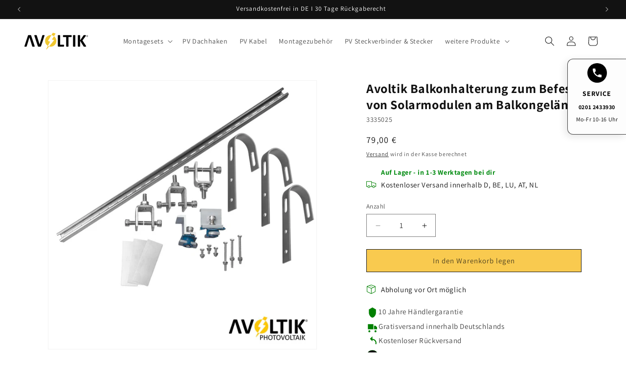

--- FILE ---
content_type: text/html; charset=utf-8
request_url: https://pv-insel.de/products/avoltik-balkonhalterung-zum-befestigen-von-solarmodulen-am-balkongelander
body_size: 91574
content:
<!doctype html>
<html class="js" lang="de">
  <head>
<meta name="google-site-verification" content="FNjguZBu5861QXJDhE7zIWNOBxv1EbgZiKUuggMIMEo" />

    <meta charset="utf-8">
  

 <!-- default to true --><!-- Contain template--><!-- setting name: pluginseo_pageTitleTruncateEnableForProducts-->
    <!-- setting value: false --><!-- pageTitleTemplate: %% product.title %%%% product.selected_variant.title || prepend_not_empty: ' ' %% -->
  <!-- pageTitleToParse": Hochwertige Avoltik Solarmodul Balkon Halterung für PV-Anlagen -->
  <!-- pageTitleTruncateApplicable: false -->

  <!-- pluginseo_pageTitleTemplateApplyToAll: false -->
  <!-- pageTitleTruncateApplicable: false --><!-- Custom page title: No --><title>Hochwertige Avoltik Solarmodul Balkon Halterung für PV-Anlagen</title> <!-- default to true --><!-- Contain template--><!-- setting name: pluginseo_metaDescriptionTruncateEnableForProducts-->
    <!-- setting value: false --><!-- metaDescriptionTemplate: %% product.description || strip_newlines || replace: '.,', ',' || strip_html || escape %% -->
  <!-- metaDescriptionToParse": Ein Balkonkraftwerk wird mit einer Balkonkraftwerk Halterung auf dem Balkon montiert. Die PV Anlage wird mithilfe von Haken an das Geländer des Balkons gehängt. -->
  <!-- metaDescriptionTruncateApplicable: false -->

  <!-- pluginseo_metaDescriptionTemplateApplyToAll: false -->
  <!-- metaDescriptionTruncateApplicable: false --><!-- No-->
      <!--1--><meta name="description" content="Ein Balkonkraftwerk wird mit einer Balkonkraftwerk Halterung auf dem Balkon montiert. Die PV Anlage wird mithilfe von Haken an das Geländer des Balkons gehängt." /><script data-desc="seo-breadcrumb-list" type="application/ld+json">
{
  "@context": "http://schema.org",
  "@type": "BreadcrumbList",
  "itemListElement": [{
            "@type": "ListItem",
            "position": 1,
            "item": {
              "@id": "https://pv-insel.de/products/avoltik-balkonhalterung-zum-befestigen-von-solarmodulen-am-balkongelander",
              "name": "Avoltik Balkonhalterung zum Befestigen von Solarmodulen am Balkongeländer"
            }
          }]
}
</script><script data-desc="seo-organization" type="application/ld+json">
  {
    "@context": "http://schema.org",
    "@type": "Organization",
    "@id": "https://pv-insel.de#organization",
    "name": "PV-Insel",
    "url": "https://pv-insel.de","sameAs": []
  }
</script><script data-desc="seo-product" type="application/ld+json">
      {
        "@context": "http://schema.org/",
        "@type": "Product",
        "@id": "https://pv-insel.de/products/avoltik-balkonhalterung-zum-befestigen-von-solarmodulen-am-balkongelander#product",
        "name": "Avoltik Balkonhalterung zum Befestigen von Solarmodulen am Balkongeländer",
        "image": "https://pv-insel.de/cdn/shop/files/Avoltik_Balkonhalterung_zum_Befestigen_von_Solarmodulen_am_Balkongel_nder_450x450.jpg?v=1729016649",
        "description": "Avoltik Solarmodul Balkon Halterung für Photovoltaik Anlage / Balkonkraftwerk  Mit der sehr hochwertigen Avoltik Halterung kann ein Solarmodul am Balkongeländer montiert werden. Die Montage erfolgt mit den mitgelieferten robusten und wetterbeständigen Haken, Klemmen, Schrauben und kleinen Stahlplatten. Einfache Montage    Maße:  Schiene: 124,5mm x 45mm  Lieferumfang:  1x Halterung 3x Haken 3x kleine Stahlplatten Schrauben und Klemmen Montageanleitung auf Deutsch  zur Montageanleitung",
        "mpn": "7889124327642","sku": "3335025",
"gtin13": "4063811153477","weight": {
              "@type": "QuantitativeValue",
              "value": 6000,
              "unitCode": "GRM"
            },"offers": {
            "@type": "Offer",
            "url": "https://pv-insel.de/products/avoltik-balkonhalterung-zum-befestigen-von-solarmodulen-am-balkongelander",
            "priceCurrency": "EUR",
            "price": "79.0",
            "availability": "InStock",
            "seller": {
              "@type": "Organization",
              "@id": "https://pv-insel.de#organization"
            }
          }}
    </script><script data-desc="seo-website" type="application/ld+json">
  {
    "@context": "http://schema.org",
    "@type": "WebSite",
    "name": "PV-Insel",
    "url": "https://pv-insel.de",
    "potentialAction": {
      "@type": "SearchAction",
      "target": "https://pv-insel.de/search?q={search_term_string}",
      "query-input": "required name=search_term_string"
    }
  }
</script><meta name="pluginseo" content="Plug in SEO Plus" data-ptf="s-me" data-mdf="s-me-tr" />

    <meta http-equiv="X-UA-Compatible" content="IE=edge">
    <meta name="viewport" content="width=device-width,initial-scale=1">
    <meta name="theme-color" content="">
    <link rel="canonical" href="https://pv-insel.de/products/avoltik-balkonhalterung-zum-befestigen-von-solarmodulen-am-balkongelander"><link rel="icon" type="image/png" href="//pv-insel.de/cdn/shop/files/avoltik-blitz-512x512.png?crop=center&height=32&v=1690808850&width=32"><link rel="preconnect" href="https://fonts.shopifycdn.com" crossorigin>

<meta property="og:site_name" content="PV-Insel">
<meta property="og:url" content="https://pv-insel.de/products/avoltik-balkonhalterung-zum-befestigen-von-solarmodulen-am-balkongelander">
<meta property="og:title" content="Hochwertige Avoltik Solarmodul Balkon Halterung für PV-Anlagen">
<meta property="og:type" content="product">
<meta property="og:description" content="Ein Balkonkraftwerk wird mit einer Balkonkraftwerk Halterung auf dem Balkon montiert. Die PV Anlage wird mithilfe von Haken an das Geländer des Balkons gehängt."><meta property="og:image" content="http://pv-insel.de/cdn/shop/files/Avoltik_Balkonhalterung_zum_Befestigen_von_Solarmodulen_am_Balkongel_nder.jpg?v=1729016649">
  <meta property="og:image:secure_url" content="https://pv-insel.de/cdn/shop/files/Avoltik_Balkonhalterung_zum_Befestigen_von_Solarmodulen_am_Balkongel_nder.jpg?v=1729016649">
  <meta property="og:image:width" content="1500">
  <meta property="og:image:height" content="1500"><meta property="og:price:amount" content="79,00">
  <meta property="og:price:currency" content="EUR"><meta name="twitter:card" content="summary_large_image">
<meta name="twitter:title" content="Hochwertige Avoltik Solarmodul Balkon Halterung für PV-Anlagen">
<meta name="twitter:description" content="Ein Balkonkraftwerk wird mit einer Balkonkraftwerk Halterung auf dem Balkon montiert. Die PV Anlage wird mithilfe von Haken an das Geländer des Balkons gehängt.">


    <script src="//pv-insel.de/cdn/shop/t/5/assets/constants.js?v=132983761750457495441724843280" defer="defer"></script>
    <script src="//pv-insel.de/cdn/shop/t/5/assets/pubsub.js?v=158357773527763999511724843281" defer="defer"></script>
    <script src="//pv-insel.de/cdn/shop/t/5/assets/global.js?v=36895618049096837401768399523" defer="defer"></script>
    <script src="//pv-insel.de/cdn/shop/t/5/assets/details-disclosure.js?v=13653116266235556501724843280" defer="defer"></script>
    <script src="//pv-insel.de/cdn/shop/t/5/assets/details-modal.js?v=25581673532751508451724843280" defer="defer"></script>
    <script src="//pv-insel.de/cdn/shop/t/5/assets/search-form.js?v=133129549252120666541724843281" defer="defer"></script><script>window.performance && window.performance.mark && window.performance.mark('shopify.content_for_header.start');</script><meta name="google-site-verification" content="fGYYue6tlK9Q9bWWKrhrzk_5ylq5DFWh01Neo_4yvcg">
<meta name="facebook-domain-verification" content="ahhunh9j477nreweiq4f2c450r9zkm">
<meta id="shopify-digital-wallet" name="shopify-digital-wallet" content="/66804482266/digital_wallets/dialog">
<meta name="shopify-checkout-api-token" content="214c4fd342aae40bcc4b274eecf4af3b">
<meta id="in-context-paypal-metadata" data-shop-id="66804482266" data-venmo-supported="false" data-environment="production" data-locale="de_DE" data-paypal-v4="true" data-currency="EUR">
<link rel="alternate" type="application/json+oembed" href="https://pv-insel.de/products/avoltik-balkonhalterung-zum-befestigen-von-solarmodulen-am-balkongelander.oembed">
<script async="async" src="/checkouts/internal/preloads.js?locale=de-DE"></script>
<link rel="preconnect" href="https://shop.app" crossorigin="anonymous">
<script async="async" src="https://shop.app/checkouts/internal/preloads.js?locale=de-DE&shop_id=66804482266" crossorigin="anonymous"></script>
<script id="apple-pay-shop-capabilities" type="application/json">{"shopId":66804482266,"countryCode":"DE","currencyCode":"EUR","merchantCapabilities":["supports3DS"],"merchantId":"gid:\/\/shopify\/Shop\/66804482266","merchantName":"PV-Insel","requiredBillingContactFields":["postalAddress","email"],"requiredShippingContactFields":["postalAddress","email"],"shippingType":"shipping","supportedNetworks":["visa","maestro","masterCard","amex"],"total":{"type":"pending","label":"PV-Insel","amount":"1.00"},"shopifyPaymentsEnabled":true,"supportsSubscriptions":true}</script>
<script id="shopify-features" type="application/json">{"accessToken":"214c4fd342aae40bcc4b274eecf4af3b","betas":["rich-media-storefront-analytics"],"domain":"pv-insel.de","predictiveSearch":true,"shopId":66804482266,"locale":"de"}</script>
<script>var Shopify = Shopify || {};
Shopify.shop = "pv-insel.myshopify.com";
Shopify.locale = "de";
Shopify.currency = {"active":"EUR","rate":"1.0"};
Shopify.country = "DE";
Shopify.theme = {"name":"Dawn 15","id":167389593934,"schema_name":"Dawn","schema_version":"15.0.2","theme_store_id":887,"role":"main"};
Shopify.theme.handle = "null";
Shopify.theme.style = {"id":null,"handle":null};
Shopify.cdnHost = "pv-insel.de/cdn";
Shopify.routes = Shopify.routes || {};
Shopify.routes.root = "/";</script>
<script type="module">!function(o){(o.Shopify=o.Shopify||{}).modules=!0}(window);</script>
<script>!function(o){function n(){var o=[];function n(){o.push(Array.prototype.slice.apply(arguments))}return n.q=o,n}var t=o.Shopify=o.Shopify||{};t.loadFeatures=n(),t.autoloadFeatures=n()}(window);</script>
<script>
  window.ShopifyPay = window.ShopifyPay || {};
  window.ShopifyPay.apiHost = "shop.app\/pay";
  window.ShopifyPay.redirectState = null;
</script>
<script id="shop-js-analytics" type="application/json">{"pageType":"product"}</script>
<script defer="defer" async type="module" src="//pv-insel.de/cdn/shopifycloud/shop-js/modules/v2/client.init-shop-cart-sync_kxAhZfSm.de.esm.js"></script>
<script defer="defer" async type="module" src="//pv-insel.de/cdn/shopifycloud/shop-js/modules/v2/chunk.common_5BMd6ono.esm.js"></script>
<script type="module">
  await import("//pv-insel.de/cdn/shopifycloud/shop-js/modules/v2/client.init-shop-cart-sync_kxAhZfSm.de.esm.js");
await import("//pv-insel.de/cdn/shopifycloud/shop-js/modules/v2/chunk.common_5BMd6ono.esm.js");

  window.Shopify.SignInWithShop?.initShopCartSync?.({"fedCMEnabled":true,"windoidEnabled":true});

</script>
<script>
  window.Shopify = window.Shopify || {};
  if (!window.Shopify.featureAssets) window.Shopify.featureAssets = {};
  window.Shopify.featureAssets['shop-js'] = {"shop-cart-sync":["modules/v2/client.shop-cart-sync_81xuAXRO.de.esm.js","modules/v2/chunk.common_5BMd6ono.esm.js"],"init-fed-cm":["modules/v2/client.init-fed-cm_B2l2C8gd.de.esm.js","modules/v2/chunk.common_5BMd6ono.esm.js"],"shop-button":["modules/v2/client.shop-button_DteRmTIv.de.esm.js","modules/v2/chunk.common_5BMd6ono.esm.js"],"init-windoid":["modules/v2/client.init-windoid_BrVTPDHy.de.esm.js","modules/v2/chunk.common_5BMd6ono.esm.js"],"shop-cash-offers":["modules/v2/client.shop-cash-offers_uZhaqfcC.de.esm.js","modules/v2/chunk.common_5BMd6ono.esm.js","modules/v2/chunk.modal_DhTZgVSk.esm.js"],"shop-toast-manager":["modules/v2/client.shop-toast-manager_lTRStNPf.de.esm.js","modules/v2/chunk.common_5BMd6ono.esm.js"],"init-shop-email-lookup-coordinator":["modules/v2/client.init-shop-email-lookup-coordinator_BhyMm2Vh.de.esm.js","modules/v2/chunk.common_5BMd6ono.esm.js"],"pay-button":["modules/v2/client.pay-button_uIj7-e2V.de.esm.js","modules/v2/chunk.common_5BMd6ono.esm.js"],"avatar":["modules/v2/client.avatar_BTnouDA3.de.esm.js"],"init-shop-cart-sync":["modules/v2/client.init-shop-cart-sync_kxAhZfSm.de.esm.js","modules/v2/chunk.common_5BMd6ono.esm.js"],"shop-login-button":["modules/v2/client.shop-login-button_hqVUT9QF.de.esm.js","modules/v2/chunk.common_5BMd6ono.esm.js","modules/v2/chunk.modal_DhTZgVSk.esm.js"],"init-customer-accounts-sign-up":["modules/v2/client.init-customer-accounts-sign-up_0Oyvgx7Z.de.esm.js","modules/v2/client.shop-login-button_hqVUT9QF.de.esm.js","modules/v2/chunk.common_5BMd6ono.esm.js","modules/v2/chunk.modal_DhTZgVSk.esm.js"],"init-shop-for-new-customer-accounts":["modules/v2/client.init-shop-for-new-customer-accounts_DojLPa1w.de.esm.js","modules/v2/client.shop-login-button_hqVUT9QF.de.esm.js","modules/v2/chunk.common_5BMd6ono.esm.js","modules/v2/chunk.modal_DhTZgVSk.esm.js"],"init-customer-accounts":["modules/v2/client.init-customer-accounts_DWlFj6gc.de.esm.js","modules/v2/client.shop-login-button_hqVUT9QF.de.esm.js","modules/v2/chunk.common_5BMd6ono.esm.js","modules/v2/chunk.modal_DhTZgVSk.esm.js"],"shop-follow-button":["modules/v2/client.shop-follow-button_BEIcZOGj.de.esm.js","modules/v2/chunk.common_5BMd6ono.esm.js","modules/v2/chunk.modal_DhTZgVSk.esm.js"],"lead-capture":["modules/v2/client.lead-capture_BSpzCmmh.de.esm.js","modules/v2/chunk.common_5BMd6ono.esm.js","modules/v2/chunk.modal_DhTZgVSk.esm.js"],"checkout-modal":["modules/v2/client.checkout-modal_8HiTfxyj.de.esm.js","modules/v2/chunk.common_5BMd6ono.esm.js","modules/v2/chunk.modal_DhTZgVSk.esm.js"],"shop-login":["modules/v2/client.shop-login_Fe0VhLV0.de.esm.js","modules/v2/chunk.common_5BMd6ono.esm.js","modules/v2/chunk.modal_DhTZgVSk.esm.js"],"payment-terms":["modules/v2/client.payment-terms_C8PkVPzh.de.esm.js","modules/v2/chunk.common_5BMd6ono.esm.js","modules/v2/chunk.modal_DhTZgVSk.esm.js"]};
</script>
<script>(function() {
  var isLoaded = false;
  function asyncLoad() {
    if (isLoaded) return;
    isLoaded = true;
    var urls = ["\/\/cdn.shopify.com\/proxy\/41149bd590e5344d8b18361610604d8c8d7604661f6cb7e5bc1574a91f7f29ac\/api.goaffpro.com\/loader.js?shop=pv-insel.myshopify.com\u0026sp-cache-control=cHVibGljLCBtYXgtYWdlPTkwMA"];
    for (var i = 0; i < urls.length; i++) {
      var s = document.createElement('script');
      s.type = 'text/javascript';
      s.async = true;
      s.src = urls[i];
      var x = document.getElementsByTagName('script')[0];
      x.parentNode.insertBefore(s, x);
    }
  };
  if(window.attachEvent) {
    window.attachEvent('onload', asyncLoad);
  } else {
    window.addEventListener('load', asyncLoad, false);
  }
})();</script>
<script id="__st">var __st={"a":66804482266,"offset":3600,"reqid":"2b8adb3e-987b-4204-9fd7-93d4ab3c28ea-1768964701","pageurl":"pv-insel.de\/products\/avoltik-balkonhalterung-zum-befestigen-von-solarmodulen-am-balkongelander","u":"331c10fbbc79","p":"product","rtyp":"product","rid":7889124327642};</script>
<script>window.ShopifyPaypalV4VisibilityTracking = true;</script>
<script id="form-persister">!function(){'use strict';const t='contact',e='new_comment',n=[[t,t],['blogs',e],['comments',e],[t,'customer']],o='password',r='form_key',c=['recaptcha-v3-token','g-recaptcha-response','h-captcha-response',o],s=()=>{try{return window.sessionStorage}catch{return}},i='__shopify_v',u=t=>t.elements[r],a=function(){const t=[...n].map((([t,e])=>`form[action*='/${t}']:not([data-nocaptcha='true']) input[name='form_type'][value='${e}']`)).join(',');var e;return e=t,()=>e?[...document.querySelectorAll(e)].map((t=>t.form)):[]}();function m(t){const e=u(t);a().includes(t)&&(!e||!e.value)&&function(t){try{if(!s())return;!function(t){const e=s();if(!e)return;const n=u(t);if(!n)return;const o=n.value;o&&e.removeItem(o)}(t);const e=Array.from(Array(32),(()=>Math.random().toString(36)[2])).join('');!function(t,e){u(t)||t.append(Object.assign(document.createElement('input'),{type:'hidden',name:r})),t.elements[r].value=e}(t,e),function(t,e){const n=s();if(!n)return;const r=[...t.querySelectorAll(`input[type='${o}']`)].map((({name:t})=>t)),u=[...c,...r],a={};for(const[o,c]of new FormData(t).entries())u.includes(o)||(a[o]=c);n.setItem(e,JSON.stringify({[i]:1,action:t.action,data:a}))}(t,e)}catch(e){console.error('failed to persist form',e)}}(t)}const f=t=>{if('true'===t.dataset.persistBound)return;const e=function(t,e){const n=function(t){return'function'==typeof t.submit?t.submit:HTMLFormElement.prototype.submit}(t).bind(t);return function(){let t;return()=>{t||(t=!0,(()=>{try{e(),n()}catch(t){(t=>{console.error('form submit failed',t)})(t)}})(),setTimeout((()=>t=!1),250))}}()}(t,(()=>{m(t)}));!function(t,e){if('function'==typeof t.submit&&'function'==typeof e)try{t.submit=e}catch{}}(t,e),t.addEventListener('submit',(t=>{t.preventDefault(),e()})),t.dataset.persistBound='true'};!function(){function t(t){const e=(t=>{const e=t.target;return e instanceof HTMLFormElement?e:e&&e.form})(t);e&&m(e)}document.addEventListener('submit',t),document.addEventListener('DOMContentLoaded',(()=>{const e=a();for(const t of e)f(t);var n;n=document.body,new window.MutationObserver((t=>{for(const e of t)if('childList'===e.type&&e.addedNodes.length)for(const t of e.addedNodes)1===t.nodeType&&'FORM'===t.tagName&&a().includes(t)&&f(t)})).observe(n,{childList:!0,subtree:!0,attributes:!1}),document.removeEventListener('submit',t)}))}()}();</script>
<script integrity="sha256-4kQ18oKyAcykRKYeNunJcIwy7WH5gtpwJnB7kiuLZ1E=" data-source-attribution="shopify.loadfeatures" defer="defer" src="//pv-insel.de/cdn/shopifycloud/storefront/assets/storefront/load_feature-a0a9edcb.js" crossorigin="anonymous"></script>
<script crossorigin="anonymous" defer="defer" src="//pv-insel.de/cdn/shopifycloud/storefront/assets/shopify_pay/storefront-65b4c6d7.js?v=20250812"></script>
<script data-source-attribution="shopify.dynamic_checkout.dynamic.init">var Shopify=Shopify||{};Shopify.PaymentButton=Shopify.PaymentButton||{isStorefrontPortableWallets:!0,init:function(){window.Shopify.PaymentButton.init=function(){};var t=document.createElement("script");t.src="https://pv-insel.de/cdn/shopifycloud/portable-wallets/latest/portable-wallets.de.js",t.type="module",document.head.appendChild(t)}};
</script>
<script data-source-attribution="shopify.dynamic_checkout.buyer_consent">
  function portableWalletsHideBuyerConsent(e){var t=document.getElementById("shopify-buyer-consent"),n=document.getElementById("shopify-subscription-policy-button");t&&n&&(t.classList.add("hidden"),t.setAttribute("aria-hidden","true"),n.removeEventListener("click",e))}function portableWalletsShowBuyerConsent(e){var t=document.getElementById("shopify-buyer-consent"),n=document.getElementById("shopify-subscription-policy-button");t&&n&&(t.classList.remove("hidden"),t.removeAttribute("aria-hidden"),n.addEventListener("click",e))}window.Shopify?.PaymentButton&&(window.Shopify.PaymentButton.hideBuyerConsent=portableWalletsHideBuyerConsent,window.Shopify.PaymentButton.showBuyerConsent=portableWalletsShowBuyerConsent);
</script>
<script data-source-attribution="shopify.dynamic_checkout.cart.bootstrap">document.addEventListener("DOMContentLoaded",(function(){function t(){return document.querySelector("shopify-accelerated-checkout-cart, shopify-accelerated-checkout")}if(t())Shopify.PaymentButton.init();else{new MutationObserver((function(e,n){t()&&(Shopify.PaymentButton.init(),n.disconnect())})).observe(document.body,{childList:!0,subtree:!0})}}));
</script>
<script id='scb4127' type='text/javascript' async='' src='https://pv-insel.de/cdn/shopifycloud/privacy-banner/storefront-banner.js'></script><link id="shopify-accelerated-checkout-styles" rel="stylesheet" media="screen" href="https://pv-insel.de/cdn/shopifycloud/portable-wallets/latest/accelerated-checkout-backwards-compat.css" crossorigin="anonymous">
<style id="shopify-accelerated-checkout-cart">
        #shopify-buyer-consent {
  margin-top: 1em;
  display: inline-block;
  width: 100%;
}

#shopify-buyer-consent.hidden {
  display: none;
}

#shopify-subscription-policy-button {
  background: none;
  border: none;
  padding: 0;
  text-decoration: underline;
  font-size: inherit;
  cursor: pointer;
}

#shopify-subscription-policy-button::before {
  box-shadow: none;
}

      </style>
<link rel="stylesheet" media="screen" href="//pv-insel.de/cdn/shop/t/5/compiled_assets/styles.css?v=3634">
<script id="sections-script" data-sections="header" defer="defer" src="//pv-insel.de/cdn/shop/t/5/compiled_assets/scripts.js?v=3634"></script>
<script>window.performance && window.performance.mark && window.performance.mark('shopify.content_for_header.end');</script>


    <style data-shopify>
      @font-face {
  font-family: Assistant;
  font-weight: 400;
  font-style: normal;
  font-display: swap;
  src: url("//pv-insel.de/cdn/fonts/assistant/assistant_n4.9120912a469cad1cc292572851508ca49d12e768.woff2") format("woff2"),
       url("//pv-insel.de/cdn/fonts/assistant/assistant_n4.6e9875ce64e0fefcd3f4446b7ec9036b3ddd2985.woff") format("woff");
}

      @font-face {
  font-family: Assistant;
  font-weight: 700;
  font-style: normal;
  font-display: swap;
  src: url("//pv-insel.de/cdn/fonts/assistant/assistant_n7.bf44452348ec8b8efa3aa3068825305886b1c83c.woff2") format("woff2"),
       url("//pv-insel.de/cdn/fonts/assistant/assistant_n7.0c887fee83f6b3bda822f1150b912c72da0f7b64.woff") format("woff");
}

      
      
      @font-face {
  font-family: Assistant;
  font-weight: 400;
  font-style: normal;
  font-display: swap;
  src: url("//pv-insel.de/cdn/fonts/assistant/assistant_n4.9120912a469cad1cc292572851508ca49d12e768.woff2") format("woff2"),
       url("//pv-insel.de/cdn/fonts/assistant/assistant_n4.6e9875ce64e0fefcd3f4446b7ec9036b3ddd2985.woff") format("woff");
}


      
        :root,
        .color-background-1 {
          --color-background: 255,255,255;
        
          --gradient-background: #ffffff;
        

        

        --color-foreground: 18,18,18;
        --color-background-contrast: 191,191,191;
        --color-shadow: 18,18,18;
        --color-button: 18,18,18;
        --color-button-text: 255,255,255;
        --color-secondary-button: 255,255,255;
        --color-secondary-button-text: 18,18,18;
        --color-link: 18,18,18;
        --color-badge-foreground: 18,18,18;
        --color-badge-background: 255,255,255;
        --color-badge-border: 18,18,18;
        --payment-terms-background-color: rgb(255 255 255);
      }
      
        
        .color-background-2 {
          --color-background: 250,250,250;
        
          --gradient-background: #fafafa;
        

        

        --color-foreground: 18,18,18;
        --color-background-contrast: 186,186,186;
        --color-shadow: 18,18,18;
        --color-button: 18,18,18;
        --color-button-text: 250,250,250;
        --color-secondary-button: 250,250,250;
        --color-secondary-button-text: 18,18,18;
        --color-link: 18,18,18;
        --color-badge-foreground: 18,18,18;
        --color-badge-background: 250,250,250;
        --color-badge-border: 18,18,18;
        --payment-terms-background-color: rgb(250 250 250);
      }
      
        
        .color-inverse {
          --color-background: 18,18,18;
        
          --gradient-background: #121212;
        

        

        --color-foreground: 255,255,255;
        --color-background-contrast: 146,146,146;
        --color-shadow: 18,18,18;
        --color-button: 255,255,255;
        --color-button-text: 18,18,18;
        --color-secondary-button: 18,18,18;
        --color-secondary-button-text: 255,255,255;
        --color-link: 255,255,255;
        --color-badge-foreground: 255,255,255;
        --color-badge-background: 18,18,18;
        --color-badge-border: 255,255,255;
        --payment-terms-background-color: rgb(18 18 18);
      }
      
        
        .color-accent-1 {
          --color-background: 18,18,18;
        
          --gradient-background: #121212;
        

        

        --color-foreground: 255,255,255;
        --color-background-contrast: 146,146,146;
        --color-shadow: 18,18,18;
        --color-button: 255,255,255;
        --color-button-text: 18,18,18;
        --color-secondary-button: 18,18,18;
        --color-secondary-button-text: 255,255,255;
        --color-link: 255,255,255;
        --color-badge-foreground: 255,255,255;
        --color-badge-background: 18,18,18;
        --color-badge-border: 255,255,255;
        --payment-terms-background-color: rgb(18 18 18);
      }
      
        
        .color-accent-2 {
          --color-background: 230,230,230;
        
          --gradient-background: #e6e6e6;
        

        

        --color-foreground: 255,255,255;
        --color-background-contrast: 166,166,166;
        --color-shadow: 18,18,18;
        --color-button: 255,255,255;
        --color-button-text: 230,230,230;
        --color-secondary-button: 230,230,230;
        --color-secondary-button-text: 255,255,255;
        --color-link: 255,255,255;
        --color-badge-foreground: 255,255,255;
        --color-badge-background: 230,230,230;
        --color-badge-border: 255,255,255;
        --payment-terms-background-color: rgb(230 230 230);
      }
      
        
        .color-scheme-7694ac6a-0e88-4cf7-9b4c-294f90e03533 {
          --color-background: 255,255,255;
        
          --gradient-background: #ffffff;
        

        

        --color-foreground: 18,18,18;
        --color-background-contrast: 191,191,191;
        --color-shadow: 18,18,18;
        --color-button: 245,245,245;
        --color-button-text: 255,255,255;
        --color-secondary-button: 255,255,255;
        --color-secondary-button-text: 18,18,18;
        --color-link: 18,18,18;
        --color-badge-foreground: 18,18,18;
        --color-badge-background: 255,255,255;
        --color-badge-border: 18,18,18;
        --payment-terms-background-color: rgb(255 255 255);
      }
      
        
        .color-scheme-6a158ee2-0355-4abc-89b5-f846294aba96 {
          --color-background: 0,0,0;
        
          --gradient-background: rgba(0,0,0,0);
        

        

        --color-foreground: 255,255,255;
        --color-background-contrast: 128,128,128;
        --color-shadow: 18,18,18;
        --color-button: 0,0,0;
        --color-button-text: 255,255,255;
        --color-secondary-button: 0,0,0;
        --color-secondary-button-text: 255,255,255;
        --color-link: 255,255,255;
        --color-badge-foreground: 255,255,255;
        --color-badge-background: 0,0,0;
        --color-badge-border: 255,255,255;
        --payment-terms-background-color: rgb(0 0 0);
      }
      
        
        .color-scheme-97c49c44-bebc-406c-a725-968d89395847 {
          --color-background: 250,250,250;
        
          --gradient-background: #fafafa;
        

        

        --color-foreground: 18,18,18;
        --color-background-contrast: 186,186,186;
        --color-shadow: 18,18,18;
        --color-button: 249,202,79;
        --color-button-text: 18,18,18;
        --color-secondary-button: 250,250,250;
        --color-secondary-button-text: 18,18,18;
        --color-link: 18,18,18;
        --color-badge-foreground: 18,18,18;
        --color-badge-background: 250,250,250;
        --color-badge-border: 18,18,18;
        --payment-terms-background-color: rgb(250 250 250);
      }
      
        
        .color-scheme-65eea15a-676f-45a1-9177-c96c02c83be6 {
          --color-background: 255,0,0;
        
          --gradient-background: #ff0000;
        

        

        --color-foreground: 250,250,250;
        --color-background-contrast: 128,0,0;
        --color-shadow: 18,18,18;
        --color-button: 255,0,0;
        --color-button-text: 255,255,255;
        --color-secondary-button: 255,0,0;
        --color-secondary-button-text: 18,18,18;
        --color-link: 18,18,18;
        --color-badge-foreground: 250,250,250;
        --color-badge-background: 255,0,0;
        --color-badge-border: 250,250,250;
        --payment-terms-background-color: rgb(255 0 0);
      }
      
        
        .color-scheme-b06c56a6-90a7-4de6-b954-8cb0e6e87ca4 {
          --color-background: 11,11,11;
        
          --gradient-background: #0b0b0b;
        

        

        --color-foreground: 254,206,5;
        --color-background-contrast: 139,139,139;
        --color-shadow: 18,18,18;
        --color-button: 18,18,18;
        --color-button-text: 255,255,255;
        --color-secondary-button: 11,11,11;
        --color-secondary-button-text: 18,18,18;
        --color-link: 18,18,18;
        --color-badge-foreground: 254,206,5;
        --color-badge-background: 11,11,11;
        --color-badge-border: 254,206,5;
        --payment-terms-background-color: rgb(11 11 11);
      }
      
        
        .color-scheme-3421b9e1-c8e2-423a-b1f1-87c8dafb56da {
          --color-background: 234,248,253;
        
          --gradient-background: #eaf8fd;
        

        

        --color-foreground: 18,18,18;
        --color-background-contrast: 118,209,242;
        --color-shadow: 18,18,18;
        --color-button: 18,18,18;
        --color-button-text: 18,18,18;
        --color-secondary-button: 234,248,253;
        --color-secondary-button-text: 18,18,18;
        --color-link: 18,18,18;
        --color-badge-foreground: 18,18,18;
        --color-badge-background: 234,248,253;
        --color-badge-border: 18,18,18;
        --payment-terms-background-color: rgb(234 248 253);
      }
      

      body, .color-background-1, .color-background-2, .color-inverse, .color-accent-1, .color-accent-2, .color-scheme-7694ac6a-0e88-4cf7-9b4c-294f90e03533, .color-scheme-6a158ee2-0355-4abc-89b5-f846294aba96, .color-scheme-97c49c44-bebc-406c-a725-968d89395847, .color-scheme-65eea15a-676f-45a1-9177-c96c02c83be6, .color-scheme-b06c56a6-90a7-4de6-b954-8cb0e6e87ca4, .color-scheme-3421b9e1-c8e2-423a-b1f1-87c8dafb56da {
        color: rgba(var(--color-foreground), 0.75);
        background-color: rgb(var(--color-background));
      }

      :root {
        --font-body-family: Assistant, sans-serif;
        --font-body-style: normal;
        --font-body-weight: 400;
        --font-body-weight-bold: 700;

        --font-heading-family: Assistant, sans-serif;
        --font-heading-style: normal;
        --font-heading-weight: 400;

        --font-body-scale: 1.0;
        --font-heading-scale: 1.0;

        --media-padding: px;
        --media-border-opacity: 0.05;
        --media-border-width: 1px;
        --media-radius: 0px;
        --media-shadow-opacity: 0.0;
        --media-shadow-horizontal-offset: 0px;
        --media-shadow-vertical-offset: 0px;
        --media-shadow-blur-radius: 5px;
        --media-shadow-visible: 0;

        --page-width: 130rem;
        --page-width-margin: 0rem;

        --product-card-image-padding: 0.0rem;
        --product-card-corner-radius: 0.6rem;
        --product-card-text-alignment: left;
        --product-card-border-width: 0.0rem;
        --product-card-border-opacity: 0.1;
        --product-card-shadow-opacity: 0.2;
        --product-card-shadow-visible: 1;
        --product-card-shadow-horizontal-offset: 0.0rem;
        --product-card-shadow-vertical-offset: 0.4rem;
        --product-card-shadow-blur-radius: 0.5rem;

        --collection-card-image-padding: 0.0rem;
        --collection-card-corner-radius: 0.6rem;
        --collection-card-text-alignment: left;
        --collection-card-border-width: 0.1rem;
        --collection-card-border-opacity: 0.1;
        --collection-card-shadow-opacity: 0.2;
        --collection-card-shadow-visible: 1;
        --collection-card-shadow-horizontal-offset: 0.0rem;
        --collection-card-shadow-vertical-offset: 0.4rem;
        --collection-card-shadow-blur-radius: 0.5rem;

        --blog-card-image-padding: 0.0rem;
        --blog-card-corner-radius: 0.0rem;
        --blog-card-text-alignment: left;
        --blog-card-border-width: 0.0rem;
        --blog-card-border-opacity: 0.1;
        --blog-card-shadow-opacity: 0.0;
        --blog-card-shadow-visible: 0;
        --blog-card-shadow-horizontal-offset: 0.0rem;
        --blog-card-shadow-vertical-offset: 0.4rem;
        --blog-card-shadow-blur-radius: 0.5rem;

        --badge-corner-radius: 4.0rem;

        --popup-border-width: 1px;
        --popup-border-opacity: 0.1;
        --popup-corner-radius: 0px;
        --popup-shadow-opacity: 0.0;
        --popup-shadow-horizontal-offset: 0px;
        --popup-shadow-vertical-offset: 4px;
        --popup-shadow-blur-radius: 5px;

        --drawer-border-width: 1px;
        --drawer-border-opacity: 0.1;
        --drawer-shadow-opacity: 0.0;
        --drawer-shadow-horizontal-offset: 0px;
        --drawer-shadow-vertical-offset: 4px;
        --drawer-shadow-blur-radius: 5px;

        --spacing-sections-desktop: 0px;
        --spacing-sections-mobile: 0px;

        --grid-desktop-vertical-spacing: 8px;
        --grid-desktop-horizontal-spacing: 8px;
        --grid-mobile-vertical-spacing: 4px;
        --grid-mobile-horizontal-spacing: 4px;

        --text-boxes-border-opacity: 0.1;
        --text-boxes-border-width: 0px;
        --text-boxes-radius: 0px;
        --text-boxes-shadow-opacity: 0.0;
        --text-boxes-shadow-visible: 0;
        --text-boxes-shadow-horizontal-offset: 0px;
        --text-boxes-shadow-vertical-offset: 0px;
        --text-boxes-shadow-blur-radius: 5px;

        --buttons-radius: 0px;
        --buttons-radius-outset: 0px;
        --buttons-border-width: 1px;
        --buttons-border-opacity: 1.0;
        --buttons-shadow-opacity: 0.0;
        --buttons-shadow-visible: 0;
        --buttons-shadow-horizontal-offset: 0px;
        --buttons-shadow-vertical-offset: 4px;
        --buttons-shadow-blur-radius: 5px;
        --buttons-border-offset: 0px;

        --inputs-radius: 0px;
        --inputs-border-width: 1px;
        --inputs-border-opacity: 0.55;
        --inputs-shadow-opacity: 0.0;
        --inputs-shadow-horizontal-offset: 0px;
        --inputs-margin-offset: 0px;
        --inputs-shadow-vertical-offset: 4px;
        --inputs-shadow-blur-radius: 5px;
        --inputs-radius-outset: 0px;

        --variant-pills-radius: 40px;
        --variant-pills-border-width: 1px;
        --variant-pills-border-opacity: 0.55;
        --variant-pills-shadow-opacity: 0.0;
        --variant-pills-shadow-horizontal-offset: 0px;
        --variant-pills-shadow-vertical-offset: 4px;
        --variant-pills-shadow-blur-radius: 5px;
      }

      *,
      *::before,
      *::after {
        box-sizing: inherit;
      }

      html {
        box-sizing: border-box;
        font-size: calc(var(--font-body-scale) * 62.5%);
        height: 100%;
      }

      body {
        display: grid;
        grid-template-rows: auto auto 1fr auto;
        grid-template-columns: 100%;
        min-height: 100%;
        margin: 0;
        font-size: 1.5rem;
        letter-spacing: 0.06rem;
        line-height: calc(1 + 0.8 / var(--font-body-scale));
        font-family: var(--font-body-family);
        font-style: var(--font-body-style);
        font-weight: var(--font-body-weight);
      }

      @media screen and (min-width: 750px) {
        body {
          font-size: 1.6rem;
        }
      }
    </style>

    <link href="//pv-insel.de/cdn/shop/t/5/assets/base.css?v=14406493675027456371768835502" rel="stylesheet" type="text/css" media="all" />
    <link rel="stylesheet" href="//pv-insel.de/cdn/shop/t/5/assets/component-cart-items.css?v=127384614032664249911724843280" media="print" onload="this.media='all'"><link href="//pv-insel.de/cdn/shop/t/5/assets/component-cart-drawer.css?v=19530961819213608911724843280" rel="stylesheet" type="text/css" media="all" />
      <link href="//pv-insel.de/cdn/shop/t/5/assets/component-cart.css?v=165982380921400067651724843280" rel="stylesheet" type="text/css" media="all" />
      <link href="//pv-insel.de/cdn/shop/t/5/assets/component-totals.css?v=15906652033866631521724843280" rel="stylesheet" type="text/css" media="all" />
      <link href="//pv-insel.de/cdn/shop/t/5/assets/component-price.css?v=70172745017360139101724843280" rel="stylesheet" type="text/css" media="all" />
      <link href="//pv-insel.de/cdn/shop/t/5/assets/component-discounts.css?v=152760482443307489271724843280" rel="stylesheet" type="text/css" media="all" />

      <link rel="preload" as="font" href="//pv-insel.de/cdn/fonts/assistant/assistant_n4.9120912a469cad1cc292572851508ca49d12e768.woff2" type="font/woff2" crossorigin>
      

      <link rel="preload" as="font" href="//pv-insel.de/cdn/fonts/assistant/assistant_n4.9120912a469cad1cc292572851508ca49d12e768.woff2" type="font/woff2" crossorigin>
      
<link href="//pv-insel.de/cdn/shop/t/5/assets/component-localization-form.css?v=120620094879297847921724843280" rel="stylesheet" type="text/css" media="all" />
      <script src="//pv-insel.de/cdn/shop/t/5/assets/localization-form.js?v=144176611646395275351724843280" defer="defer"></script><link
        rel="stylesheet"
        href="//pv-insel.de/cdn/shop/t/5/assets/component-predictive-search.css?v=118923337488134913561724843280"
        media="print"
        onload="this.media='all'"
      ><script>
      if (Shopify.designMode) {
        document.documentElement.classList.add('shopify-design-mode');
      }
    </script>
  <!-- BEGIN app block: shopify://apps/easy-variant-images/blocks/embed_via/bfecabd5-49af-4d37-8214-f0f4649f4cb3 --><!-- BEGIN app snippet: mvi --><script> 
var spice_mainObject = {};
var spice_allImages = [];
var spice_commonImages;
var spice_varImages = [];
var spice_variantImages;
var spice_tempObject = {};
var spice_allTags = [];
var spice_allVariants = [];
var spice_allImagesNoVideo = [];
var spice_evi_productJSON = {"id":7889124327642,"title":"Avoltik Balkonhalterung zum Befestigen von Solarmodulen am Balkongeländer","handle":"avoltik-balkonhalterung-zum-befestigen-von-solarmodulen-am-balkongelander","description":"\u003cp\u003e\u003cstrong\u003eAvoltik Solarmodul Balkon Halterung für Photovoltaik Anlage \/ Balkonkraftwerk\u003c\/strong\u003e\u003c\/p\u003e\r\n\u003cul\u003e\r\n\u003cli\u003eMit der sehr hochwertigen Avoltik Halterung kann ein Solarmodul am Balkongeländer montiert werden.\u003c\/li\u003e\r\n\u003cli\u003eDie Montage erfolgt mit den mitgelieferten robusten und wetterbeständigen Haken, Klemmen, Schrauben und kleinen Stahlplatten.\u003c\/li\u003e\r\n\u003cli\u003eEinfache Montage\u003c\/li\u003e\r\n\u003c\/ul\u003e\r\n\u003cbr\u003e\r\n\r\n\u003cp\u003e\u003cstrong\u003eMaße:\u003cbr\u003e\u003c\/strong\u003e\u003c\/p\u003e\r\n\u003cul\u003e\r\n\u003cli\u003eSchiene: 124,5mm x 45mm\u003c\/li\u003e\r\n\u003c\/ul\u003e\r\n\u003cp\u003e\u003cstrong\u003eLieferumfang:\u003cbr\u003e\u003c\/strong\u003e\u003c\/p\u003e\r\n\u003cul\u003e\r\n\u003cli\u003e1x Halterung\u003c\/li\u003e\r\n\u003cli\u003e3x Haken\u003c\/li\u003e\r\n\u003cli\u003e3x kleine Stahlplatten\u003c\/li\u003e\r\n\u003cli\u003eSchrauben und Klemmen\u003c\/li\u003e\r\n\u003cli\u003eMontageanleitung auf Deutsch\u003c\/li\u003e\r\n\u003c\/ul\u003e\r\n\u003cbr\u003e\u003ca href=\"https:\/\/cdn.shopify.com\/s\/files\/1\/0668\/0448\/2266\/files\/Solarpanel-Halterung_Balkongelaender_A1.pdf?v=1693214416\" title=\"zur Montageanleitung\" target=\"_blank\"\u003ezur Montageanleitung\u003c\/a\u003e","published_at":"2023-01-02T15:33:49+01:00","created_at":"2023-01-02T15:33:49+01:00","vendor":"Avoltik","type":"","tags":["Avoltik","Balkonhalterung"],"price":7900,"price_min":7900,"price_max":7900,"available":true,"price_varies":false,"compare_at_price":null,"compare_at_price_min":0,"compare_at_price_max":0,"compare_at_price_varies":false,"variants":[{"id":43590463324378,"title":"Default Title","option1":"Default Title","option2":null,"option3":null,"sku":"3335025","requires_shipping":true,"taxable":true,"featured_image":null,"available":true,"name":"Avoltik Balkonhalterung zum Befestigen von Solarmodulen am Balkongeländer","public_title":null,"options":["Default Title"],"price":7900,"weight":6000,"compare_at_price":null,"inventory_management":"shopify","barcode":"4063811153477","requires_selling_plan":false,"selling_plan_allocations":[]}],"images":["\/\/pv-insel.de\/cdn\/shop\/files\/Avoltik_Balkonhalterung_zum_Befestigen_von_Solarmodulen_am_Balkongel_nder.jpg?v=1729016649","\/\/pv-insel.de\/cdn\/shop\/files\/Avoltik_Balkonhalterung_zum_Befestigen_von_Solarmodulen_am_Balkongel_nder_Anwendungsbeispiel_mit_Solarpanel_R_ckseite.jpg?v=1729016657","\/\/pv-insel.de\/cdn\/shop\/files\/Avoltik_Balkonhalterung_zum_Befestigen_von_Solarmodulen_am_Balkongel_nder_Lieferumfang_Details.jpg?v=1729016684"],"featured_image":"\/\/pv-insel.de\/cdn\/shop\/files\/Avoltik_Balkonhalterung_zum_Befestigen_von_Solarmodulen_am_Balkongel_nder.jpg?v=1729016649","options":["Title"],"media":[{"alt":null,"id":43000051302734,"position":1,"preview_image":{"aspect_ratio":1.0,"height":1500,"width":1500,"src":"\/\/pv-insel.de\/cdn\/shop\/files\/Avoltik_Balkonhalterung_zum_Befestigen_von_Solarmodulen_am_Balkongel_nder.jpg?v=1729016649"},"aspect_ratio":1.0,"height":1500,"media_type":"image","src":"\/\/pv-insel.de\/cdn\/shop\/files\/Avoltik_Balkonhalterung_zum_Befestigen_von_Solarmodulen_am_Balkongel_nder.jpg?v=1729016649","width":1500},{"alt":null,"id":43000051532110,"position":2,"preview_image":{"aspect_ratio":1.327,"height":871,"width":1156,"src":"\/\/pv-insel.de\/cdn\/shop\/files\/Avoltik_Balkonhalterung_zum_Befestigen_von_Solarmodulen_am_Balkongel_nder_Anwendungsbeispiel_mit_Solarpanel_R_ckseite.jpg?v=1729016657"},"aspect_ratio":1.327,"height":871,"media_type":"image","src":"\/\/pv-insel.de\/cdn\/shop\/files\/Avoltik_Balkonhalterung_zum_Befestigen_von_Solarmodulen_am_Balkongel_nder_Anwendungsbeispiel_mit_Solarpanel_R_ckseite.jpg?v=1729016657","width":1156},{"alt":null,"id":43000052056398,"position":3,"preview_image":{"aspect_ratio":1.0,"height":1500,"width":1500,"src":"\/\/pv-insel.de\/cdn\/shop\/files\/Avoltik_Balkonhalterung_zum_Befestigen_von_Solarmodulen_am_Balkongel_nder_Lieferumfang_Details.jpg?v=1729016684"},"aspect_ratio":1.0,"height":1500,"media_type":"image","src":"\/\/pv-insel.de\/cdn\/shop\/files\/Avoltik_Balkonhalterung_zum_Befestigen_von_Solarmodulen_am_Balkongel_nder_Lieferumfang_Details.jpg?v=1729016684","width":1500}],"requires_selling_plan":false,"selling_plan_groups":[],"content":"\u003cp\u003e\u003cstrong\u003eAvoltik Solarmodul Balkon Halterung für Photovoltaik Anlage \/ Balkonkraftwerk\u003c\/strong\u003e\u003c\/p\u003e\r\n\u003cul\u003e\r\n\u003cli\u003eMit der sehr hochwertigen Avoltik Halterung kann ein Solarmodul am Balkongeländer montiert werden.\u003c\/li\u003e\r\n\u003cli\u003eDie Montage erfolgt mit den mitgelieferten robusten und wetterbeständigen Haken, Klemmen, Schrauben und kleinen Stahlplatten.\u003c\/li\u003e\r\n\u003cli\u003eEinfache Montage\u003c\/li\u003e\r\n\u003c\/ul\u003e\r\n\u003cbr\u003e\r\n\r\n\u003cp\u003e\u003cstrong\u003eMaße:\u003cbr\u003e\u003c\/strong\u003e\u003c\/p\u003e\r\n\u003cul\u003e\r\n\u003cli\u003eSchiene: 124,5mm x 45mm\u003c\/li\u003e\r\n\u003c\/ul\u003e\r\n\u003cp\u003e\u003cstrong\u003eLieferumfang:\u003cbr\u003e\u003c\/strong\u003e\u003c\/p\u003e\r\n\u003cul\u003e\r\n\u003cli\u003e1x Halterung\u003c\/li\u003e\r\n\u003cli\u003e3x Haken\u003c\/li\u003e\r\n\u003cli\u003e3x kleine Stahlplatten\u003c\/li\u003e\r\n\u003cli\u003eSchrauben und Klemmen\u003c\/li\u003e\r\n\u003cli\u003eMontageanleitung auf Deutsch\u003c\/li\u003e\r\n\u003c\/ul\u003e\r\n\u003cbr\u003e\u003ca href=\"https:\/\/cdn.shopify.com\/s\/files\/1\/0668\/0448\/2266\/files\/Solarpanel-Halterung_Balkongelaender_A1.pdf?v=1693214416\" title=\"zur Montageanleitung\" target=\"_blank\"\u003ezur Montageanleitung\u003c\/a\u003e"};


    var sg_title = `Default Title`;
    var sg_id = parseInt("43590463324378");
    spice_allVariants.push({id: sg_id, title: sg_title});spice_allTags.push("Avoltik");spice_allTags.push("Balkonhalterung");var spice_showOrNo = (spice_allTags.indexOf("spiceEvi_showOrNo") > -1)
    ? true
    : false;
    var mImg = '//pv-insel.de/cdn/shop/files/Avoltik_Balkonhalterung_zum_Befestigen_von_Solarmodulen_am_Balkongel_nder.jpg?v=1729016649';
        spice_allImages.push(mImg.replace("https:", "").split("?").shift());var mImg = '//pv-insel.de/cdn/shop/files/Avoltik_Balkonhalterung_zum_Befestigen_von_Solarmodulen_am_Balkongel_nder_Anwendungsbeispiel_mit_Solarpanel_R_ckseite.jpg?v=1729016657';
        spice_allImages.push(mImg.replace("https:", "").split("?").shift());var mImg = '//pv-insel.de/cdn/shop/files/Avoltik_Balkonhalterung_zum_Befestigen_von_Solarmodulen_am_Balkongel_nder_Lieferumfang_Details.jpg?v=1729016684';
        spice_allImages.push(mImg.replace("https:", "").split("?").shift());var noVidImg = '//pv-insel.de/cdn/shop/files/Avoltik_Balkonhalterung_zum_Befestigen_von_Solarmodulen_am_Balkongel_nder.jpg?v=1729016649';
        spice_allImagesNoVideo.push(noVidImg.replace("https:", "").split("?").shift());
var noVidImg = '//pv-insel.de/cdn/shop/files/Avoltik_Balkonhalterung_zum_Befestigen_von_Solarmodulen_am_Balkongel_nder_Anwendungsbeispiel_mit_Solarpanel_R_ckseite.jpg?v=1729016657';
        spice_allImagesNoVideo.push(noVidImg.replace("https:", "").split("?").shift());
var noVidImg = '//pv-insel.de/cdn/shop/files/Avoltik_Balkonhalterung_zum_Befestigen_von_Solarmodulen_am_Balkongel_nder_Lieferumfang_Details.jpg?v=1729016684';
        spice_allImagesNoVideo.push(noVidImg.replace("https:", "").split("?").shift());


var assignedImages = spice_varImages.filter(function (item, pos) {
    return spice_varImages.indexOf(item) == pos
});

var [firstAssignedImage] = assignedImages;
var firstIndex = spice_allImages.indexOf(firstAssignedImage);
spice_commonImages = spice_allImages.filter(function (elem, index) {
    return index < firstIndex
});
spice_variantImages = spice_allImages.filter(function (elem, index) {
    return spice_commonImages.indexOf(elem) < 0
});
spice_variantImages.forEach(function (elem, index) {
    if (assignedImages.indexOf(elem) > -1) {
        spice_tempObject[elem] = []
    }
    if (Object.keys(spice_tempObject).length > 0) {
        var lastKey = Object.keys(spice_tempObject)[
            Object
                .keys(spice_tempObject)
                .length - 1
        ];
        spice_tempObject[lastKey].push(elem)
    }
});
Object
    .keys(spice_mainObject)
    .forEach(function (elem, index) {
        var thisVal = spice_mainObject[elem];
        var newVal = spice_tempObject[thisVal];
        spice_mainObject[elem] = newVal
    });

</script>
<!-- END app snippet -->


<script type="text/javascript">
  const sg_evi_insertScript = (src) => {
    let sg_evi_script = document.createElement("script");
    sg_evi_script.src = src;
    sg_evi_script.async = true;
    document.currentScript ? document.currentScript.insertAdjacentElement("afterend", sg_evi_script) : document.head.appendChild(sg_evi_script);
  };

  const sg_evi_isProductPage = "product" == "product";
  const sg_evi_metafieldExists = {"error":"json not allowed for this object"};

  let sg_evi_scriptUrl = "https:\/\/cdnbevi.spicegems.com\/js\/serve\/pv-insel.myshopify.com\/v1\/index_a6cf26c78f2a9b53a8e48acea19e194c89a2a716.js?v=live312\u0026shop=pv-insel.myshopify.com";

  const sg_evi_themeRole = (typeof Shopify !== "undefined" && Shopify.theme && Shopify.theme.role) ? Shopify.theme.role : "main";
  if (sg_evi_themeRole !== "main") {
    sg_evi_scriptUrl = null;
  }

  if (sg_evi_metafieldExists && sg_evi_isProductPage) {
    sg_evi_insertScript(sg_evi_scriptUrl);
  } else if (!sg_evi_metafieldExists) {
    sg_evi_insertScript(sg_evi_scriptUrl);
  }
</script>


<!-- END app block --><!-- BEGIN app block: shopify://apps/judge-me-reviews/blocks/judgeme_core/61ccd3b1-a9f2-4160-9fe9-4fec8413e5d8 --><!-- Start of Judge.me Core -->






<link rel="dns-prefetch" href="https://cdnwidget.judge.me">
<link rel="dns-prefetch" href="https://cdn.judge.me">
<link rel="dns-prefetch" href="https://cdn1.judge.me">
<link rel="dns-prefetch" href="https://api.judge.me">

<script data-cfasync='false' class='jdgm-settings-script'>window.jdgmSettings={"pagination":5,"disable_web_reviews":true,"badge_no_review_text":"Keine Bewertungen","badge_n_reviews_text":"{{ n }} Bewertung/Bewertungen","hide_badge_preview_if_no_reviews":true,"badge_hide_text":false,"enforce_center_preview_badge":false,"widget_title":"Kundenbewertungen","widget_open_form_text":"Bewertung schreiben","widget_close_form_text":"Bewertung abbrechen","widget_refresh_page_text":"Seite aktualisieren","widget_summary_text":"Basierend auf {{ number_of_reviews }} Bewertung/Bewertungen","widget_no_review_text":"Schreiben Sie die erste Bewertung","widget_name_field_text":"Anzeigename","widget_verified_name_field_text":"Verifizierter Name (öffentlich)","widget_name_placeholder_text":"Anzeigename","widget_required_field_error_text":"Dieses Feld ist erforderlich.","widget_email_field_text":"E-Mail-Adresse","widget_verified_email_field_text":"Verifizierte E-Mail (privat, kann nicht bearbeitet werden)","widget_email_placeholder_text":"Ihre E-Mail-Adresse","widget_email_field_error_text":"Bitte geben Sie eine gültige E-Mail-Adresse ein.","widget_rating_field_text":"Bewertung","widget_review_title_field_text":"Bewertungstitel","widget_review_title_placeholder_text":"Geben Sie Ihrer Bewertung einen Titel","widget_review_body_field_text":"Bewertungsinhalt","widget_review_body_placeholder_text":"Beginnen Sie hier zu schreiben...","widget_pictures_field_text":"Bild/Video (optional)","widget_submit_review_text":"Bewertung abschicken","widget_submit_verified_review_text":"Verifizierte Bewertung abschicken","widget_submit_success_msg_with_auto_publish":"Vielen Dank! Bitte aktualisieren Sie die Seite in wenigen Momenten, um Ihre Bewertung zu sehen. Sie können Ihre Bewertung entfernen oder bearbeiten, indem Sie sich bei \u003ca href='https://judge.me/login' target='_blank' rel='nofollow noopener'\u003eJudge.me\u003c/a\u003e anmelden","widget_submit_success_msg_no_auto_publish":"Vielen Dank! Ihre Bewertung wird veröffentlicht, sobald sie vom Shop-Administrator genehmigt wurde. Sie können Ihre Bewertung entfernen oder bearbeiten, indem Sie sich bei \u003ca href='https://judge.me/login' target='_blank' rel='nofollow noopener'\u003eJudge.me\u003c/a\u003e anmelden","widget_show_default_reviews_out_of_total_text":"Es werden {{ n_reviews_shown }} von {{ n_reviews }} Bewertungen angezeigt.","widget_show_all_link_text":"Alle anzeigen","widget_show_less_link_text":"Weniger anzeigen","widget_author_said_text":"{{ reviewer_name }} sagte:","widget_days_text":"vor {{ n }} Tag/Tagen","widget_weeks_text":"vor {{ n }} Woche/Wochen","widget_months_text":"vor {{ n }} Monat/Monaten","widget_years_text":"vor {{ n }} Jahr/Jahren","widget_yesterday_text":"Gestern","widget_today_text":"Heute","widget_replied_text":"\u003e\u003e {{ shop_name }} antwortete:","widget_read_more_text":"Mehr lesen","widget_reviewer_name_as_initial":"last_initial","widget_rating_filter_color":"#fbcd0a","widget_rating_filter_see_all_text":"Alle Bewertungen anzeigen","widget_sorting_most_recent_text":"Neueste","widget_sorting_highest_rating_text":"Höchste Bewertung","widget_sorting_lowest_rating_text":"Niedrigste Bewertung","widget_sorting_with_pictures_text":"Nur Bilder","widget_sorting_most_helpful_text":"Hilfreichste","widget_open_question_form_text":"Eine Frage stellen","widget_reviews_subtab_text":"Bewertungen","widget_questions_subtab_text":"Fragen","widget_question_label_text":"Frage","widget_answer_label_text":"Antwort","widget_question_placeholder_text":"Schreiben Sie hier Ihre Frage","widget_submit_question_text":"Frage absenden","widget_question_submit_success_text":"Vielen Dank für Ihre Frage! Wir werden Sie benachrichtigen, sobald sie beantwortet wird.","verified_badge_text":"Verifiziert","verified_badge_bg_color":"","verified_badge_text_color":"","verified_badge_placement":"left-of-reviewer-name","widget_review_max_height":"","widget_hide_border":false,"widget_social_share":false,"widget_thumb":false,"widget_review_location_show":false,"widget_location_format":"","all_reviews_include_out_of_store_products":true,"all_reviews_out_of_store_text":"(außerhalb des Shops)","all_reviews_pagination":100,"all_reviews_product_name_prefix_text":"über","enable_review_pictures":true,"enable_question_anwser":false,"widget_theme":"default","review_date_format":"dd/mm/yy","default_sort_method":"most-recent","widget_product_reviews_subtab_text":"Produktbewertungen","widget_shop_reviews_subtab_text":"Shop-Bewertungen","widget_other_products_reviews_text":"Bewertungen für andere Produkte","widget_store_reviews_subtab_text":"Shop-Bewertungen","widget_no_store_reviews_text":"Dieser Shop hat noch keine Bewertungen erhalten","widget_web_restriction_product_reviews_text":"Dieses Produkt hat noch keine Bewertungen erhalten","widget_no_items_text":"Keine Elemente gefunden","widget_show_more_text":"Mehr anzeigen","widget_write_a_store_review_text":"Shop-Bewertung schreiben","widget_other_languages_heading":"Bewertungen in anderen Sprachen","widget_translate_review_text":"Bewertung übersetzen nach {{ language }}","widget_translating_review_text":"Übersetzung läuft...","widget_show_original_translation_text":"Original anzeigen ({{ language }})","widget_translate_review_failed_text":"Bewertung konnte nicht übersetzt werden.","widget_translate_review_retry_text":"Erneut versuchen","widget_translate_review_try_again_later_text":"Versuchen Sie es später noch einmal","show_product_url_for_grouped_product":false,"widget_sorting_pictures_first_text":"Bilder zuerst","show_pictures_on_all_rev_page_mobile":false,"show_pictures_on_all_rev_page_desktop":false,"floating_tab_hide_mobile_install_preference":false,"floating_tab_button_name":"★ Bewertungen","floating_tab_title":"Lassen Sie Kunden für uns sprechen","floating_tab_button_color":"","floating_tab_button_background_color":"","floating_tab_url":"","floating_tab_url_enabled":false,"floating_tab_tab_style":"text","all_reviews_text_badge_text":"Kunden bewerten uns mit {{ shop.metafields.judgeme.all_reviews_rating | round: 1 }}/5 basierend auf {{ shop.metafields.judgeme.all_reviews_count }} Bewertungen.","all_reviews_text_badge_text_branded_style":"{{ shop.metafields.judgeme.all_reviews_rating | round: 1 }} von 5 Sternen basierend auf {{ shop.metafields.judgeme.all_reviews_count }} Bewertungen","is_all_reviews_text_badge_a_link":false,"show_stars_for_all_reviews_text_badge":false,"all_reviews_text_badge_url":"","all_reviews_text_style":"branded","all_reviews_text_color_style":"judgeme_brand_color","all_reviews_text_color":"#108474","all_reviews_text_show_jm_brand":false,"featured_carousel_show_header":true,"featured_carousel_title":"Lassen Sie Kunden für uns sprechen","testimonials_carousel_title":"Kunden sagen uns","videos_carousel_title":"Echte Kunden-Geschichten","cards_carousel_title":"Kunden sagen uns","featured_carousel_count_text":"aus {{ n }} Bewertungen","featured_carousel_add_link_to_all_reviews_page":false,"featured_carousel_url":"","featured_carousel_show_images":true,"featured_carousel_autoslide_interval":5,"featured_carousel_arrows_on_the_sides":false,"featured_carousel_height":250,"featured_carousel_width":80,"featured_carousel_image_size":0,"featured_carousel_image_height":250,"featured_carousel_arrow_color":"#eeeeee","verified_count_badge_style":"branded","verified_count_badge_orientation":"horizontal","verified_count_badge_color_style":"judgeme_brand_color","verified_count_badge_color":"#108474","is_verified_count_badge_a_link":false,"verified_count_badge_url":"","verified_count_badge_show_jm_brand":true,"widget_rating_preset_default":5,"widget_first_sub_tab":"product-reviews","widget_show_histogram":true,"widget_histogram_use_custom_color":false,"widget_pagination_use_custom_color":false,"widget_star_use_custom_color":false,"widget_verified_badge_use_custom_color":false,"widget_write_review_use_custom_color":false,"picture_reminder_submit_button":"Upload Pictures","enable_review_videos":false,"mute_video_by_default":false,"widget_sorting_videos_first_text":"Videos zuerst","widget_review_pending_text":"Ausstehend","featured_carousel_items_for_large_screen":3,"social_share_options_order":"Facebook,Twitter","remove_microdata_snippet":true,"disable_json_ld":false,"enable_json_ld_products":false,"preview_badge_show_question_text":false,"preview_badge_no_question_text":"Keine Fragen","preview_badge_n_question_text":"{{ number_of_questions }} Frage/Fragen","qa_badge_show_icon":false,"qa_badge_position":"same-row","remove_judgeme_branding":false,"widget_add_search_bar":false,"widget_search_bar_placeholder":"Suchen","widget_sorting_verified_only_text":"Nur verifizierte","featured_carousel_theme":"default","featured_carousel_show_rating":true,"featured_carousel_show_title":true,"featured_carousel_show_body":true,"featured_carousel_show_date":false,"featured_carousel_show_reviewer":true,"featured_carousel_show_product":false,"featured_carousel_header_background_color":"#108474","featured_carousel_header_text_color":"#ffffff","featured_carousel_name_product_separator":"reviewed","featured_carousel_full_star_background":"#108474","featured_carousel_empty_star_background":"#dadada","featured_carousel_vertical_theme_background":"#f9fafb","featured_carousel_verified_badge_enable":true,"featured_carousel_verified_badge_color":"#108474","featured_carousel_border_style":"round","featured_carousel_review_line_length_limit":3,"featured_carousel_more_reviews_button_text":"Mehr Bewertungen lesen","featured_carousel_view_product_button_text":"Produkt ansehen","all_reviews_page_load_reviews_on":"scroll","all_reviews_page_load_more_text":"Mehr Bewertungen laden","disable_fb_tab_reviews":false,"enable_ajax_cdn_cache":false,"widget_advanced_speed_features":5,"widget_public_name_text":"wird öffentlich angezeigt wie","default_reviewer_name":"John Smith","default_reviewer_name_has_non_latin":true,"widget_reviewer_anonymous":"Anonym","medals_widget_title":"Judge.me Bewertungsmedaillen","medals_widget_background_color":"#f9fafb","medals_widget_position":"footer_all_pages","medals_widget_border_color":"#f9fafb","medals_widget_verified_text_position":"left","medals_widget_use_monochromatic_version":false,"medals_widget_elements_color":"#108474","show_reviewer_avatar":true,"widget_invalid_yt_video_url_error_text":"Keine YouTube-Video-URL","widget_max_length_field_error_text":"Bitte geben Sie nicht mehr als {0} Zeichen ein.","widget_show_country_flag":false,"widget_show_collected_via_shop_app":true,"widget_verified_by_shop_badge_style":"light","widget_verified_by_shop_text":"Verifiziert vom Shop","widget_show_photo_gallery":true,"widget_load_with_code_splitting":true,"widget_ugc_install_preference":false,"widget_ugc_title":"Von uns hergestellt, von Ihnen geteilt","widget_ugc_subtitle":"Markieren Sie uns, um Ihr Bild auf unserer Seite zu sehen","widget_ugc_arrows_color":"#ffffff","widget_ugc_primary_button_text":"Jetzt kaufen","widget_ugc_primary_button_background_color":"#108474","widget_ugc_primary_button_text_color":"#ffffff","widget_ugc_primary_button_border_width":"0","widget_ugc_primary_button_border_style":"none","widget_ugc_primary_button_border_color":"#108474","widget_ugc_primary_button_border_radius":"25","widget_ugc_secondary_button_text":"Mehr laden","widget_ugc_secondary_button_background_color":"#ffffff","widget_ugc_secondary_button_text_color":"#108474","widget_ugc_secondary_button_border_width":"2","widget_ugc_secondary_button_border_style":"solid","widget_ugc_secondary_button_border_color":"#108474","widget_ugc_secondary_button_border_radius":"25","widget_ugc_reviews_button_text":"Bewertungen ansehen","widget_ugc_reviews_button_background_color":"#ffffff","widget_ugc_reviews_button_text_color":"#108474","widget_ugc_reviews_button_border_width":"2","widget_ugc_reviews_button_border_style":"solid","widget_ugc_reviews_button_border_color":"#108474","widget_ugc_reviews_button_border_radius":"25","widget_ugc_reviews_button_link_to":"judgeme-reviews-page","widget_ugc_show_post_date":true,"widget_ugc_max_width":"800","widget_rating_metafield_value_type":true,"widget_primary_color":"#F9CA4F","widget_enable_secondary_color":false,"widget_secondary_color":"#edf5f5","widget_summary_average_rating_text":"{{ average_rating }} von 5","widget_media_grid_title":"Kundenfotos \u0026 -videos","widget_media_grid_see_more_text":"Mehr sehen","widget_round_style":false,"widget_show_product_medals":true,"widget_verified_by_judgeme_text":"Verifiziert von Judge.me","widget_show_store_medals":true,"widget_verified_by_judgeme_text_in_store_medals":"Verifiziert von Judge.me","widget_media_field_exceed_quantity_message":"Entschuldigung, wir können nur {{ max_media }} für eine Bewertung akzeptieren.","widget_media_field_exceed_limit_message":"{{ file_name }} ist zu groß, bitte wählen Sie ein {{ media_type }} kleiner als {{ size_limit }}MB.","widget_review_submitted_text":"Bewertung abgesendet!","widget_question_submitted_text":"Frage abgesendet!","widget_close_form_text_question":"Abbrechen","widget_write_your_answer_here_text":"Schreiben Sie hier Ihre Antwort","widget_enabled_branded_link":true,"widget_show_collected_by_judgeme":false,"widget_reviewer_name_color":"","widget_write_review_text_color":"","widget_write_review_bg_color":"","widget_collected_by_judgeme_text":"gesammelt von Judge.me","widget_pagination_type":"standard","widget_load_more_text":"Mehr laden","widget_load_more_color":"#108474","widget_full_review_text":"Vollständige Bewertung","widget_read_more_reviews_text":"Mehr Bewertungen lesen","widget_read_questions_text":"Fragen lesen","widget_questions_and_answers_text":"Fragen \u0026 Antworten","widget_verified_by_text":"Verifiziert von","widget_verified_text":"Verifiziert","widget_number_of_reviews_text":"{{ number_of_reviews }} Bewertungen","widget_back_button_text":"Zurück","widget_next_button_text":"Weiter","widget_custom_forms_filter_button":"Filter","custom_forms_style":"horizontal","widget_show_review_information":false,"how_reviews_are_collected":"Wie werden Bewertungen gesammelt?","widget_show_review_keywords":false,"widget_gdpr_statement":"Wie wir Ihre Daten verwenden: Wir kontaktieren Sie nur bezüglich der von Ihnen abgegebenen Bewertung und nur, wenn nötig. Durch das Absenden Ihrer Bewertung stimmen Sie den \u003ca href='https://judge.me/terms' target='_blank' rel='nofollow noopener'\u003eNutzungsbedingungen\u003c/a\u003e, der \u003ca href='https://judge.me/privacy' target='_blank' rel='nofollow noopener'\u003eDatenschutzrichtlinie\u003c/a\u003e und den \u003ca href='https://judge.me/content-policy' target='_blank' rel='nofollow noopener'\u003eInhaltsrichtlinien\u003c/a\u003e von Judge.me zu.","widget_multilingual_sorting_enabled":false,"widget_translate_review_content_enabled":false,"widget_translate_review_content_method":"manual","popup_widget_review_selection":"automatically_with_pictures","popup_widget_round_border_style":true,"popup_widget_show_title":true,"popup_widget_show_body":true,"popup_widget_show_reviewer":false,"popup_widget_show_product":true,"popup_widget_show_pictures":true,"popup_widget_use_review_picture":true,"popup_widget_show_on_home_page":true,"popup_widget_show_on_product_page":true,"popup_widget_show_on_collection_page":true,"popup_widget_show_on_cart_page":true,"popup_widget_position":"bottom_left","popup_widget_first_review_delay":5,"popup_widget_duration":5,"popup_widget_interval":5,"popup_widget_review_count":5,"popup_widget_hide_on_mobile":true,"review_snippet_widget_round_border_style":true,"review_snippet_widget_card_color":"#FFFFFF","review_snippet_widget_slider_arrows_background_color":"#FFFFFF","review_snippet_widget_slider_arrows_color":"#000000","review_snippet_widget_star_color":"#108474","show_product_variant":false,"all_reviews_product_variant_label_text":"Variante: ","widget_show_verified_branding":true,"widget_ai_summary_title":"Kunden sagen","widget_ai_summary_disclaimer":"KI-gestützte Bewertungszusammenfassung basierend auf aktuellen Kundenbewertungen","widget_show_ai_summary":false,"widget_show_ai_summary_bg":false,"widget_show_review_title_input":false,"redirect_reviewers_invited_via_email":"external_form","request_store_review_after_product_review":true,"request_review_other_products_in_order":false,"review_form_color_scheme":"default","review_form_corner_style":"square","review_form_star_color":{},"review_form_text_color":"#333333","review_form_background_color":"#ffffff","review_form_field_background_color":"#fafafa","review_form_button_color":{},"review_form_button_text_color":"#ffffff","review_form_modal_overlay_color":"#000000","review_content_screen_title_text":"Wie würden Sie dieses Produkt bewerten?","review_content_introduction_text":"Wir würden uns freuen, wenn Sie etwas über Ihre Erfahrung teilen würden.","store_review_form_title_text":"Wie würden Sie diesen Shop bewerten?","store_review_form_introduction_text":"Wir würden uns freuen, wenn Sie etwas über Ihre Erfahrung teilen würden.","show_review_guidance_text":true,"one_star_review_guidance_text":"Schlecht","five_star_review_guidance_text":"Großartig","customer_information_screen_title_text":"Über Sie","customer_information_introduction_text":"Bitte teilen Sie uns mehr über sich mit.","custom_questions_screen_title_text":"Ihre Erfahrung im Detail","custom_questions_introduction_text":"Hier sind einige Fragen, die uns helfen, mehr über Ihre Erfahrung zu verstehen.","review_submitted_screen_title_text":"Vielen Dank für Ihre Bewertung!","review_submitted_screen_thank_you_text":"Wir verarbeiten sie und sie wird bald im Shop erscheinen.","review_submitted_screen_email_verification_text":"Bitte bestätigen Sie Ihre E-Mail-Adresse, indem Sie auf den Link klicken, den wir Ihnen gerade gesendet haben. Dies hilft uns, die Bewertungen authentisch zu halten.","review_submitted_request_store_review_text":"Möchten Sie Ihre Erfahrung beim Einkaufen bei uns teilen?","review_submitted_review_other_products_text":"Möchten Sie diese Produkte bewerten?","store_review_screen_title_text":"Möchten Sie Ihre Erfahrung mit uns teilen?","store_review_introduction_text":"Wir würden uns freuen, wenn Sie etwas über Ihre Erfahrung teilen würden.","reviewer_media_screen_title_picture_text":"Bild teilen","reviewer_media_introduction_picture_text":"Laden Sie ein Foto hoch, um Ihre Bewertung zu unterstützen.","reviewer_media_screen_title_video_text":"Video teilen","reviewer_media_introduction_video_text":"Laden Sie ein Video hoch, um Ihre Bewertung zu unterstützen.","reviewer_media_screen_title_picture_or_video_text":"Bild oder Video teilen","reviewer_media_introduction_picture_or_video_text":"Laden Sie ein Foto oder Video hoch, um Ihre Bewertung zu unterstützen.","reviewer_media_youtube_url_text":"Fügen Sie hier Ihre Youtube-URL ein","advanced_settings_next_step_button_text":"Weiter","advanced_settings_close_review_button_text":"Schließen","modal_write_review_flow":true,"write_review_flow_required_text":"Erforderlich","write_review_flow_privacy_message_text":"Wir respektieren Ihre Privatsphäre.","write_review_flow_anonymous_text":"Bewertung als anonym","write_review_flow_visibility_text":"Dies wird nicht für andere Kunden sichtbar sein.","write_review_flow_multiple_selection_help_text":"Wählen Sie so viele aus, wie Sie möchten","write_review_flow_single_selection_help_text":"Wählen Sie eine Option","write_review_flow_required_field_error_text":"Dieses Feld ist erforderlich","write_review_flow_invalid_email_error_text":"Bitte geben Sie eine gültige E-Mail-Adresse ein","write_review_flow_max_length_error_text":"Max. {{ max_length }} Zeichen.","write_review_flow_media_upload_text":"\u003cb\u003eZum Hochladen klicken\u003c/b\u003e oder ziehen und ablegen","write_review_flow_gdpr_statement":"Wir kontaktieren Sie nur bei Bedarf bezüglich Ihrer Bewertung. Mit dem Absenden Ihrer Bewertung stimmen Sie unseren \u003ca href='https://judge.me/terms' target='_blank' rel='nofollow noopener'\u003eGeschäftsbedingungen\u003c/a\u003e und unserer \u003ca href='https://judge.me/privacy' target='_blank' rel='nofollow noopener'\u003eDatenschutzrichtlinie\u003c/a\u003e zu.","rating_only_reviews_enabled":false,"show_negative_reviews_help_screen":false,"new_review_flow_help_screen_rating_threshold":3,"negative_review_resolution_screen_title_text":"Erzählen Sie uns mehr","negative_review_resolution_text":"Ihre Erfahrung ist uns wichtig. Falls es Probleme mit Ihrem Kauf gab, sind wir hier, um zu helfen. Zögern Sie nicht, uns zu kontaktieren, wir würden gerne die Gelegenheit haben, die Dinge zu korrigieren.","negative_review_resolution_button_text":"Kontaktieren Sie uns","negative_review_resolution_proceed_with_review_text":"Hinterlassen Sie eine Bewertung","negative_review_resolution_subject":"Problem mit dem Kauf von {{ shop_name }}.{{ order_name }}","preview_badge_collection_page_install_status":false,"widget_review_custom_css":"","preview_badge_custom_css":"","preview_badge_stars_count":"5-stars","featured_carousel_custom_css":"","floating_tab_custom_css":"","all_reviews_widget_custom_css":"","medals_widget_custom_css":"","verified_badge_custom_css":"","all_reviews_text_custom_css":"","transparency_badges_collected_via_store_invite":false,"transparency_badges_from_another_provider":false,"transparency_badges_collected_from_store_visitor":false,"transparency_badges_collected_by_verified_review_provider":false,"transparency_badges_earned_reward":false,"transparency_badges_collected_via_store_invite_text":"Bewertung gesammelt durch eine Einladung zum Shop","transparency_badges_from_another_provider_text":"Bewertung gesammelt von einem anderen Anbieter","transparency_badges_collected_from_store_visitor_text":"Bewertung gesammelt von einem Shop-Besucher","transparency_badges_written_in_google_text":"Bewertung in Google geschrieben","transparency_badges_written_in_etsy_text":"Bewertung in Etsy geschrieben","transparency_badges_written_in_shop_app_text":"Bewertung in Shop App geschrieben","transparency_badges_earned_reward_text":"Bewertung erhielt eine Belohnung für zukünftige Bestellungen","product_review_widget_per_page":10,"widget_store_review_label_text":"Shop-Bewertung","checkout_comment_extension_title_on_product_page":"Customer Comments","checkout_comment_extension_num_latest_comment_show":5,"checkout_comment_extension_format":"name_and_timestamp","checkout_comment_customer_name":"last_initial","checkout_comment_comment_notification":true,"preview_badge_collection_page_install_preference":false,"preview_badge_home_page_install_preference":false,"preview_badge_product_page_install_preference":false,"review_widget_install_preference":"","review_carousel_install_preference":false,"floating_reviews_tab_install_preference":"none","verified_reviews_count_badge_install_preference":false,"all_reviews_text_install_preference":false,"review_widget_best_location":false,"judgeme_medals_install_preference":false,"review_widget_revamp_enabled":true,"review_widget_qna_enabled":false,"review_widget_revamp_dual_publish_end_date":"2026-01-28T15:25:05.000+00:00","review_widget_header_theme":"minimal","review_widget_widget_title_enabled":true,"review_widget_header_text_size":"medium","review_widget_header_text_weight":"regular","review_widget_average_rating_style":"compact","review_widget_bar_chart_enabled":true,"review_widget_bar_chart_type":"numbers","review_widget_bar_chart_style":"standard","review_widget_expanded_media_gallery_enabled":false,"review_widget_reviews_section_theme":"carousel","review_widget_image_style":"thumbnails","review_widget_review_image_ratio":"square","review_widget_stars_size":"medium","review_widget_verified_badge":"standard_text","review_widget_review_title_text_size":"medium","review_widget_review_text_size":"medium","review_widget_review_text_length":"medium","review_widget_number_of_columns_desktop":3,"review_widget_carousel_transition_speed":5,"review_widget_custom_questions_answers_display":"always","review_widget_button_color":"#F9CA4F","review_widget_button_text_color":"#000000","review_widget_text_color":"#000000","review_widget_lighter_text_color":"#7B7B7B","review_widget_corner_styling":"soft","review_widget_review_word_singular":"Bewertung","review_widget_review_word_plural":"Bewertungen","review_widget_voting_label":"Hilfreich?","review_widget_shop_reply_label":"Antwort von {{ shop_name }}:","review_widget_filters_title":"Filter","qna_widget_question_word_singular":"Frage","qna_widget_question_word_plural":"Fragen","qna_widget_answer_reply_label":"Antwort von {{ answerer_name }}:","qna_content_screen_title_text":"Frage dieses Produkts stellen","qna_widget_question_required_field_error_text":"Bitte geben Sie Ihre Frage ein.","qna_widget_flow_gdpr_statement":"Wir kontaktieren Sie nur bei Bedarf bezüglich Ihrer Frage. Mit dem Absenden Ihrer Frage stimmen Sie unseren \u003ca href='https://judge.me/terms' target='_blank' rel='nofollow noopener'\u003eGeschäftsbedingungen\u003c/a\u003e und unserer \u003ca href='https://judge.me/privacy' target='_blank' rel='nofollow noopener'\u003eDatenschutzrichtlinie\u003c/a\u003e zu.","qna_widget_question_submitted_text":"Danke für Ihre Frage!","qna_widget_close_form_text_question":"Schließen","qna_widget_question_submit_success_text":"Wir werden Ihnen per E-Mail informieren, wenn wir Ihre Frage beantworten.","all_reviews_widget_v2025_enabled":false,"all_reviews_widget_v2025_header_theme":"default","all_reviews_widget_v2025_widget_title_enabled":true,"all_reviews_widget_v2025_header_text_size":"medium","all_reviews_widget_v2025_header_text_weight":"regular","all_reviews_widget_v2025_average_rating_style":"compact","all_reviews_widget_v2025_bar_chart_enabled":true,"all_reviews_widget_v2025_bar_chart_type":"numbers","all_reviews_widget_v2025_bar_chart_style":"standard","all_reviews_widget_v2025_expanded_media_gallery_enabled":false,"all_reviews_widget_v2025_show_store_medals":true,"all_reviews_widget_v2025_show_photo_gallery":true,"all_reviews_widget_v2025_show_review_keywords":false,"all_reviews_widget_v2025_show_ai_summary":false,"all_reviews_widget_v2025_show_ai_summary_bg":false,"all_reviews_widget_v2025_add_search_bar":false,"all_reviews_widget_v2025_default_sort_method":"most-recent","all_reviews_widget_v2025_reviews_per_page":10,"all_reviews_widget_v2025_reviews_section_theme":"default","all_reviews_widget_v2025_image_style":"thumbnails","all_reviews_widget_v2025_review_image_ratio":"square","all_reviews_widget_v2025_stars_size":"medium","all_reviews_widget_v2025_verified_badge":"bold_badge","all_reviews_widget_v2025_review_title_text_size":"medium","all_reviews_widget_v2025_review_text_size":"medium","all_reviews_widget_v2025_review_text_length":"medium","all_reviews_widget_v2025_number_of_columns_desktop":3,"all_reviews_widget_v2025_carousel_transition_speed":5,"all_reviews_widget_v2025_custom_questions_answers_display":"always","all_reviews_widget_v2025_show_product_variant":false,"all_reviews_widget_v2025_show_reviewer_avatar":true,"all_reviews_widget_v2025_reviewer_name_as_initial":"","all_reviews_widget_v2025_review_location_show":false,"all_reviews_widget_v2025_location_format":"","all_reviews_widget_v2025_show_country_flag":false,"all_reviews_widget_v2025_verified_by_shop_badge_style":"light","all_reviews_widget_v2025_social_share":false,"all_reviews_widget_v2025_social_share_options_order":"Facebook,Twitter,LinkedIn,Pinterest","all_reviews_widget_v2025_pagination_type":"standard","all_reviews_widget_v2025_button_text_color":"#FFFFFF","all_reviews_widget_v2025_text_color":"#000000","all_reviews_widget_v2025_lighter_text_color":"#7B7B7B","all_reviews_widget_v2025_corner_styling":"soft","all_reviews_widget_v2025_title":"Kundenbewertungen","all_reviews_widget_v2025_ai_summary_title":"Kunden sagen über diesen Shop","all_reviews_widget_v2025_no_review_text":"Schreiben Sie die erste Bewertung","platform":"shopify","branding_url":"https://app.judge.me/reviews","branding_text":"Unterstützt von Judge.me","locale":"en","reply_name":"PV-Insel","widget_version":"3.0","footer":true,"autopublish":false,"review_dates":true,"enable_custom_form":false,"shop_locale":"de","enable_multi_locales_translations":false,"show_review_title_input":false,"review_verification_email_status":"always","can_be_branded":false,"reply_name_text":"PV-Insel"};</script> <style class='jdgm-settings-style'>﻿.jdgm-xx{left:0}:root{--jdgm-primary-color: #F9CA4F;--jdgm-secondary-color: rgba(249,202,79,0.1);--jdgm-star-color: #F9CA4F;--jdgm-write-review-text-color: white;--jdgm-write-review-bg-color: #F9CA4F;--jdgm-paginate-color: #F9CA4F;--jdgm-border-radius: 0;--jdgm-reviewer-name-color: #F9CA4F}.jdgm-histogram__bar-content{background-color:#F9CA4F}.jdgm-rev[data-verified-buyer=true] .jdgm-rev__icon.jdgm-rev__icon:after,.jdgm-rev__buyer-badge.jdgm-rev__buyer-badge{color:white;background-color:#F9CA4F}.jdgm-review-widget--small .jdgm-gallery.jdgm-gallery .jdgm-gallery__thumbnail-link:nth-child(8) .jdgm-gallery__thumbnail-wrapper.jdgm-gallery__thumbnail-wrapper:before{content:"Mehr sehen"}@media only screen and (min-width: 768px){.jdgm-gallery.jdgm-gallery .jdgm-gallery__thumbnail-link:nth-child(8) .jdgm-gallery__thumbnail-wrapper.jdgm-gallery__thumbnail-wrapper:before{content:"Mehr sehen"}}.jdgm-widget .jdgm-write-rev-link{display:none}.jdgm-widget .jdgm-rev-widg[data-number-of-reviews='0']{display:none}.jdgm-prev-badge[data-average-rating='0.00']{display:none !important}.jdgm-author-fullname{display:none !important}.jdgm-author-all-initials{display:none !important}.jdgm-rev-widg__title{visibility:hidden}.jdgm-rev-widg__summary-text{visibility:hidden}.jdgm-prev-badge__text{visibility:hidden}.jdgm-rev__prod-link-prefix:before{content:'über'}.jdgm-rev__variant-label:before{content:'Variante: '}.jdgm-rev__out-of-store-text:before{content:'(außerhalb des Shops)'}@media only screen and (min-width: 768px){.jdgm-rev__pics .jdgm-rev_all-rev-page-picture-separator,.jdgm-rev__pics .jdgm-rev__product-picture{display:none}}@media only screen and (max-width: 768px){.jdgm-rev__pics .jdgm-rev_all-rev-page-picture-separator,.jdgm-rev__pics .jdgm-rev__product-picture{display:none}}.jdgm-preview-badge[data-template="product"]{display:none !important}.jdgm-preview-badge[data-template="collection"]{display:none !important}.jdgm-preview-badge[data-template="index"]{display:none !important}.jdgm-review-widget[data-from-snippet="true"]{display:none !important}.jdgm-verified-count-badget[data-from-snippet="true"]{display:none !important}.jdgm-carousel-wrapper[data-from-snippet="true"]{display:none !important}.jdgm-all-reviews-text[data-from-snippet="true"]{display:none !important}.jdgm-medals-section[data-from-snippet="true"]{display:none !important}.jdgm-ugc-media-wrapper[data-from-snippet="true"]{display:none !important}.jdgm-rev__transparency-badge[data-badge-type="review_collected_via_store_invitation"]{display:none !important}.jdgm-rev__transparency-badge[data-badge-type="review_collected_from_another_provider"]{display:none !important}.jdgm-rev__transparency-badge[data-badge-type="review_collected_from_store_visitor"]{display:none !important}.jdgm-rev__transparency-badge[data-badge-type="review_written_in_etsy"]{display:none !important}.jdgm-rev__transparency-badge[data-badge-type="review_written_in_google_business"]{display:none !important}.jdgm-rev__transparency-badge[data-badge-type="review_written_in_shop_app"]{display:none !important}.jdgm-rev__transparency-badge[data-badge-type="review_earned_for_future_purchase"]{display:none !important}.jdgm-review-snippet-widget .jdgm-rev-snippet-widget__cards-container .jdgm-rev-snippet-card{border-radius:8px;background:#fff}.jdgm-review-snippet-widget .jdgm-rev-snippet-widget__cards-container .jdgm-rev-snippet-card__rev-rating .jdgm-star{color:#108474}.jdgm-review-snippet-widget .jdgm-rev-snippet-widget__prev-btn,.jdgm-review-snippet-widget .jdgm-rev-snippet-widget__next-btn{border-radius:50%;background:#fff}.jdgm-review-snippet-widget .jdgm-rev-snippet-widget__prev-btn>svg,.jdgm-review-snippet-widget .jdgm-rev-snippet-widget__next-btn>svg{fill:#000}.jdgm-full-rev-modal.rev-snippet-widget .jm-mfp-container .jm-mfp-content,.jdgm-full-rev-modal.rev-snippet-widget .jm-mfp-container .jdgm-full-rev__icon,.jdgm-full-rev-modal.rev-snippet-widget .jm-mfp-container .jdgm-full-rev__pic-img,.jdgm-full-rev-modal.rev-snippet-widget .jm-mfp-container .jdgm-full-rev__reply{border-radius:8px}.jdgm-full-rev-modal.rev-snippet-widget .jm-mfp-container .jdgm-full-rev[data-verified-buyer="true"] .jdgm-full-rev__icon::after{border-radius:8px}.jdgm-full-rev-modal.rev-snippet-widget .jm-mfp-container .jdgm-full-rev .jdgm-rev__buyer-badge{border-radius:calc( 8px / 2 )}.jdgm-full-rev-modal.rev-snippet-widget .jm-mfp-container .jdgm-full-rev .jdgm-full-rev__replier::before{content:'PV-Insel'}.jdgm-full-rev-modal.rev-snippet-widget .jm-mfp-container .jdgm-full-rev .jdgm-full-rev__product-button{border-radius:calc( 8px * 6 )}
</style> <style class='jdgm-settings-style'></style>

  
  
  
  <style class='jdgm-miracle-styles'>
  @-webkit-keyframes jdgm-spin{0%{-webkit-transform:rotate(0deg);-ms-transform:rotate(0deg);transform:rotate(0deg)}100%{-webkit-transform:rotate(359deg);-ms-transform:rotate(359deg);transform:rotate(359deg)}}@keyframes jdgm-spin{0%{-webkit-transform:rotate(0deg);-ms-transform:rotate(0deg);transform:rotate(0deg)}100%{-webkit-transform:rotate(359deg);-ms-transform:rotate(359deg);transform:rotate(359deg)}}@font-face{font-family:'JudgemeStar';src:url("[data-uri]") format("woff");font-weight:normal;font-style:normal}.jdgm-star{font-family:'JudgemeStar';display:inline !important;text-decoration:none !important;padding:0 4px 0 0 !important;margin:0 !important;font-weight:bold;opacity:1;-webkit-font-smoothing:antialiased;-moz-osx-font-smoothing:grayscale}.jdgm-star:hover{opacity:1}.jdgm-star:last-of-type{padding:0 !important}.jdgm-star.jdgm--on:before{content:"\e000"}.jdgm-star.jdgm--off:before{content:"\e001"}.jdgm-star.jdgm--half:before{content:"\e002"}.jdgm-widget *{margin:0;line-height:1.4;-webkit-box-sizing:border-box;-moz-box-sizing:border-box;box-sizing:border-box;-webkit-overflow-scrolling:touch}.jdgm-hidden{display:none !important;visibility:hidden !important}.jdgm-temp-hidden{display:none}.jdgm-spinner{width:40px;height:40px;margin:auto;border-radius:50%;border-top:2px solid #eee;border-right:2px solid #eee;border-bottom:2px solid #eee;border-left:2px solid #ccc;-webkit-animation:jdgm-spin 0.8s infinite linear;animation:jdgm-spin 0.8s infinite linear}.jdgm-spinner:empty{display:block}.jdgm-prev-badge{display:block !important}

</style>


  
  
   


<script data-cfasync='false' class='jdgm-script'>
!function(e){window.jdgm=window.jdgm||{},jdgm.CDN_HOST="https://cdnwidget.judge.me/",jdgm.CDN_HOST_ALT="https://cdn2.judge.me/cdn/widget_frontend/",jdgm.API_HOST="https://api.judge.me/",jdgm.CDN_BASE_URL="https://cdn.shopify.com/extensions/019bdc9e-9889-75cc-9a3d-a887384f20d4/judgeme-extensions-301/assets/",
jdgm.docReady=function(d){(e.attachEvent?"complete"===e.readyState:"loading"!==e.readyState)?
setTimeout(d,0):e.addEventListener("DOMContentLoaded",d)},jdgm.loadCSS=function(d,t,o,a){
!o&&jdgm.loadCSS.requestedUrls.indexOf(d)>=0||(jdgm.loadCSS.requestedUrls.push(d),
(a=e.createElement("link")).rel="stylesheet",a.class="jdgm-stylesheet",a.media="nope!",
a.href=d,a.onload=function(){this.media="all",t&&setTimeout(t)},e.body.appendChild(a))},
jdgm.loadCSS.requestedUrls=[],jdgm.loadJS=function(e,d){var t=new XMLHttpRequest;
t.onreadystatechange=function(){4===t.readyState&&(Function(t.response)(),d&&d(t.response))},
t.open("GET",e),t.onerror=function(){if(e.indexOf(jdgm.CDN_HOST)===0&&jdgm.CDN_HOST_ALT!==jdgm.CDN_HOST){var f=e.replace(jdgm.CDN_HOST,jdgm.CDN_HOST_ALT);jdgm.loadJS(f,d)}},t.send()},jdgm.docReady((function(){(window.jdgmLoadCSS||e.querySelectorAll(
".jdgm-widget, .jdgm-all-reviews-page").length>0)&&(jdgmSettings.widget_load_with_code_splitting?
parseFloat(jdgmSettings.widget_version)>=3?jdgm.loadCSS(jdgm.CDN_HOST+"widget_v3/base.css"):
jdgm.loadCSS(jdgm.CDN_HOST+"widget/base.css"):jdgm.loadCSS(jdgm.CDN_HOST+"shopify_v2.css"),
jdgm.loadJS(jdgm.CDN_HOST+"loa"+"der.js"))}))}(document);
</script>
<noscript><link rel="stylesheet" type="text/css" media="all" href="https://cdnwidget.judge.me/shopify_v2.css"></noscript>

<!-- BEGIN app snippet: theme_fix_tags --><script>
  (function() {
    var jdgmThemeFixes = null;
    if (!jdgmThemeFixes) return;
    var thisThemeFix = jdgmThemeFixes[Shopify.theme.id];
    if (!thisThemeFix) return;

    if (thisThemeFix.html) {
      document.addEventListener("DOMContentLoaded", function() {
        var htmlDiv = document.createElement('div');
        htmlDiv.classList.add('jdgm-theme-fix-html');
        htmlDiv.innerHTML = thisThemeFix.html;
        document.body.append(htmlDiv);
      });
    };

    if (thisThemeFix.css) {
      var styleTag = document.createElement('style');
      styleTag.classList.add('jdgm-theme-fix-style');
      styleTag.innerHTML = thisThemeFix.css;
      document.head.append(styleTag);
    };

    if (thisThemeFix.js) {
      var scriptTag = document.createElement('script');
      scriptTag.classList.add('jdgm-theme-fix-script');
      scriptTag.innerHTML = thisThemeFix.js;
      document.head.append(scriptTag);
    };
  })();
</script>
<!-- END app snippet -->
<!-- End of Judge.me Core -->



<!-- END app block --><script src="https://cdn.shopify.com/extensions/019b979b-238a-7e17-847d-ec6cb3db4951/preorderfrontend-174/assets/globo.preorder.min.js" type="text/javascript" defer="defer"></script>
<script src="https://cdn.shopify.com/extensions/019bdc9e-9889-75cc-9a3d-a887384f20d4/judgeme-extensions-301/assets/loader.js" type="text/javascript" defer="defer"></script>
<script src="https://cdn.shopify.com/extensions/019aa980-0a26-7bfa-9580-b252c38dd8ab/xapps-geo-ts-267/assets/native-geo-markets.min.js" type="text/javascript" defer="defer"></script>
<link href="https://cdn.shopify.com/extensions/019aa980-0a26-7bfa-9580-b252c38dd8ab/xapps-geo-ts-267/assets/native-geo-markets.min.css" rel="stylesheet" type="text/css" media="all">
<link href="https://monorail-edge.shopifysvc.com" rel="dns-prefetch">
<script>(function(){if ("sendBeacon" in navigator && "performance" in window) {try {var session_token_from_headers = performance.getEntriesByType('navigation')[0].serverTiming.find(x => x.name == '_s').description;} catch {var session_token_from_headers = undefined;}var session_cookie_matches = document.cookie.match(/_shopify_s=([^;]*)/);var session_token_from_cookie = session_cookie_matches && session_cookie_matches.length === 2 ? session_cookie_matches[1] : "";var session_token = session_token_from_headers || session_token_from_cookie || "";function handle_abandonment_event(e) {var entries = performance.getEntries().filter(function(entry) {return /monorail-edge.shopifysvc.com/.test(entry.name);});if (!window.abandonment_tracked && entries.length === 0) {window.abandonment_tracked = true;var currentMs = Date.now();var navigation_start = performance.timing.navigationStart;var payload = {shop_id: 66804482266,url: window.location.href,navigation_start,duration: currentMs - navigation_start,session_token,page_type: "product"};window.navigator.sendBeacon("https://monorail-edge.shopifysvc.com/v1/produce", JSON.stringify({schema_id: "online_store_buyer_site_abandonment/1.1",payload: payload,metadata: {event_created_at_ms: currentMs,event_sent_at_ms: currentMs}}));}}window.addEventListener('pagehide', handle_abandonment_event);}}());</script>
<script id="web-pixels-manager-setup">(function e(e,d,r,n,o){if(void 0===o&&(o={}),!Boolean(null===(a=null===(i=window.Shopify)||void 0===i?void 0:i.analytics)||void 0===a?void 0:a.replayQueue)){var i,a;window.Shopify=window.Shopify||{};var t=window.Shopify;t.analytics=t.analytics||{};var s=t.analytics;s.replayQueue=[],s.publish=function(e,d,r){return s.replayQueue.push([e,d,r]),!0};try{self.performance.mark("wpm:start")}catch(e){}var l=function(){var e={modern:/Edge?\/(1{2}[4-9]|1[2-9]\d|[2-9]\d{2}|\d{4,})\.\d+(\.\d+|)|Firefox\/(1{2}[4-9]|1[2-9]\d|[2-9]\d{2}|\d{4,})\.\d+(\.\d+|)|Chrom(ium|e)\/(9{2}|\d{3,})\.\d+(\.\d+|)|(Maci|X1{2}).+ Version\/(15\.\d+|(1[6-9]|[2-9]\d|\d{3,})\.\d+)([,.]\d+|)( \(\w+\)|)( Mobile\/\w+|) Safari\/|Chrome.+OPR\/(9{2}|\d{3,})\.\d+\.\d+|(CPU[ +]OS|iPhone[ +]OS|CPU[ +]iPhone|CPU IPhone OS|CPU iPad OS)[ +]+(15[._]\d+|(1[6-9]|[2-9]\d|\d{3,})[._]\d+)([._]\d+|)|Android:?[ /-](13[3-9]|1[4-9]\d|[2-9]\d{2}|\d{4,})(\.\d+|)(\.\d+|)|Android.+Firefox\/(13[5-9]|1[4-9]\d|[2-9]\d{2}|\d{4,})\.\d+(\.\d+|)|Android.+Chrom(ium|e)\/(13[3-9]|1[4-9]\d|[2-9]\d{2}|\d{4,})\.\d+(\.\d+|)|SamsungBrowser\/([2-9]\d|\d{3,})\.\d+/,legacy:/Edge?\/(1[6-9]|[2-9]\d|\d{3,})\.\d+(\.\d+|)|Firefox\/(5[4-9]|[6-9]\d|\d{3,})\.\d+(\.\d+|)|Chrom(ium|e)\/(5[1-9]|[6-9]\d|\d{3,})\.\d+(\.\d+|)([\d.]+$|.*Safari\/(?![\d.]+ Edge\/[\d.]+$))|(Maci|X1{2}).+ Version\/(10\.\d+|(1[1-9]|[2-9]\d|\d{3,})\.\d+)([,.]\d+|)( \(\w+\)|)( Mobile\/\w+|) Safari\/|Chrome.+OPR\/(3[89]|[4-9]\d|\d{3,})\.\d+\.\d+|(CPU[ +]OS|iPhone[ +]OS|CPU[ +]iPhone|CPU IPhone OS|CPU iPad OS)[ +]+(10[._]\d+|(1[1-9]|[2-9]\d|\d{3,})[._]\d+)([._]\d+|)|Android:?[ /-](13[3-9]|1[4-9]\d|[2-9]\d{2}|\d{4,})(\.\d+|)(\.\d+|)|Mobile Safari.+OPR\/([89]\d|\d{3,})\.\d+\.\d+|Android.+Firefox\/(13[5-9]|1[4-9]\d|[2-9]\d{2}|\d{4,})\.\d+(\.\d+|)|Android.+Chrom(ium|e)\/(13[3-9]|1[4-9]\d|[2-9]\d{2}|\d{4,})\.\d+(\.\d+|)|Android.+(UC? ?Browser|UCWEB|U3)[ /]?(15\.([5-9]|\d{2,})|(1[6-9]|[2-9]\d|\d{3,})\.\d+)\.\d+|SamsungBrowser\/(5\.\d+|([6-9]|\d{2,})\.\d+)|Android.+MQ{2}Browser\/(14(\.(9|\d{2,})|)|(1[5-9]|[2-9]\d|\d{3,})(\.\d+|))(\.\d+|)|K[Aa][Ii]OS\/(3\.\d+|([4-9]|\d{2,})\.\d+)(\.\d+|)/},d=e.modern,r=e.legacy,n=navigator.userAgent;return n.match(d)?"modern":n.match(r)?"legacy":"unknown"}(),u="modern"===l?"modern":"legacy",c=(null!=n?n:{modern:"",legacy:""})[u],f=function(e){return[e.baseUrl,"/wpm","/b",e.hashVersion,"modern"===e.buildTarget?"m":"l",".js"].join("")}({baseUrl:d,hashVersion:r,buildTarget:u}),m=function(e){var d=e.version,r=e.bundleTarget,n=e.surface,o=e.pageUrl,i=e.monorailEndpoint;return{emit:function(e){var a=e.status,t=e.errorMsg,s=(new Date).getTime(),l=JSON.stringify({metadata:{event_sent_at_ms:s},events:[{schema_id:"web_pixels_manager_load/3.1",payload:{version:d,bundle_target:r,page_url:o,status:a,surface:n,error_msg:t},metadata:{event_created_at_ms:s}}]});if(!i)return console&&console.warn&&console.warn("[Web Pixels Manager] No Monorail endpoint provided, skipping logging."),!1;try{return self.navigator.sendBeacon.bind(self.navigator)(i,l)}catch(e){}var u=new XMLHttpRequest;try{return u.open("POST",i,!0),u.setRequestHeader("Content-Type","text/plain"),u.send(l),!0}catch(e){return console&&console.warn&&console.warn("[Web Pixels Manager] Got an unhandled error while logging to Monorail."),!1}}}}({version:r,bundleTarget:l,surface:e.surface,pageUrl:self.location.href,monorailEndpoint:e.monorailEndpoint});try{o.browserTarget=l,function(e){var d=e.src,r=e.async,n=void 0===r||r,o=e.onload,i=e.onerror,a=e.sri,t=e.scriptDataAttributes,s=void 0===t?{}:t,l=document.createElement("script"),u=document.querySelector("head"),c=document.querySelector("body");if(l.async=n,l.src=d,a&&(l.integrity=a,l.crossOrigin="anonymous"),s)for(var f in s)if(Object.prototype.hasOwnProperty.call(s,f))try{l.dataset[f]=s[f]}catch(e){}if(o&&l.addEventListener("load",o),i&&l.addEventListener("error",i),u)u.appendChild(l);else{if(!c)throw new Error("Did not find a head or body element to append the script");c.appendChild(l)}}({src:f,async:!0,onload:function(){if(!function(){var e,d;return Boolean(null===(d=null===(e=window.Shopify)||void 0===e?void 0:e.analytics)||void 0===d?void 0:d.initialized)}()){var d=window.webPixelsManager.init(e)||void 0;if(d){var r=window.Shopify.analytics;r.replayQueue.forEach((function(e){var r=e[0],n=e[1],o=e[2];d.publishCustomEvent(r,n,o)})),r.replayQueue=[],r.publish=d.publishCustomEvent,r.visitor=d.visitor,r.initialized=!0}}},onerror:function(){return m.emit({status:"failed",errorMsg:"".concat(f," has failed to load")})},sri:function(e){var d=/^sha384-[A-Za-z0-9+/=]+$/;return"string"==typeof e&&d.test(e)}(c)?c:"",scriptDataAttributes:o}),m.emit({status:"loading"})}catch(e){m.emit({status:"failed",errorMsg:(null==e?void 0:e.message)||"Unknown error"})}}})({shopId: 66804482266,storefrontBaseUrl: "https://pv-insel.de",extensionsBaseUrl: "https://extensions.shopifycdn.com/cdn/shopifycloud/web-pixels-manager",monorailEndpoint: "https://monorail-edge.shopifysvc.com/unstable/produce_batch",surface: "storefront-renderer",enabledBetaFlags: ["2dca8a86"],webPixelsConfigList: [{"id":"2756870478","configuration":"{\"webPixelName\":\"Judge.me\"}","eventPayloadVersion":"v1","runtimeContext":"STRICT","scriptVersion":"34ad157958823915625854214640f0bf","type":"APP","apiClientId":683015,"privacyPurposes":["ANALYTICS"],"dataSharingAdjustments":{"protectedCustomerApprovalScopes":["read_customer_email","read_customer_name","read_customer_personal_data","read_customer_phone"]}},{"id":"1571553614","configuration":"{\"shop\":\"pv-insel.myshopify.com\",\"cookie_duration\":\"604800\"}","eventPayloadVersion":"v1","runtimeContext":"STRICT","scriptVersion":"a2e7513c3708f34b1f617d7ce88f9697","type":"APP","apiClientId":2744533,"privacyPurposes":["ANALYTICS","MARKETING"],"dataSharingAdjustments":{"protectedCustomerApprovalScopes":["read_customer_address","read_customer_email","read_customer_name","read_customer_personal_data","read_customer_phone"]}},{"id":"882016590","configuration":"{\"config\":\"{\\\"google_tag_ids\\\":[\\\"AW-11024781697\\\",\\\"GT-NNVD7PP\\\"],\\\"target_country\\\":\\\"DE\\\",\\\"gtag_events\\\":[{\\\"type\\\":\\\"begin_checkout\\\",\\\"action_label\\\":[\\\"G-K643X5CQDV\\\",\\\"AW-11024781697\\\/qAFkCMrfjoIYEIGjg4kp\\\"]},{\\\"type\\\":\\\"search\\\",\\\"action_label\\\":[\\\"G-K643X5CQDV\\\",\\\"AW-11024781697\\\/WeaYCM3fjoIYEIGjg4kp\\\"]},{\\\"type\\\":\\\"view_item\\\",\\\"action_label\\\":[\\\"G-K643X5CQDV\\\",\\\"AW-11024781697\\\/l5roCMTfjoIYEIGjg4kp\\\",\\\"MC-NGLLVCK34F\\\"]},{\\\"type\\\":\\\"purchase\\\",\\\"action_label\\\":[\\\"G-K643X5CQDV\\\",\\\"AW-11024781697\\\/e6KQCMHfjoIYEIGjg4kp\\\",\\\"MC-NGLLVCK34F\\\"]},{\\\"type\\\":\\\"page_view\\\",\\\"action_label\\\":[\\\"G-K643X5CQDV\\\",\\\"AW-11024781697\\\/NjezCL7fjoIYEIGjg4kp\\\",\\\"MC-NGLLVCK34F\\\"]},{\\\"type\\\":\\\"add_payment_info\\\",\\\"action_label\\\":[\\\"G-K643X5CQDV\\\",\\\"AW-11024781697\\\/453mCNDfjoIYEIGjg4kp\\\"]},{\\\"type\\\":\\\"add_to_cart\\\",\\\"action_label\\\":[\\\"G-K643X5CQDV\\\",\\\"AW-11024781697\\\/GEXCCMffjoIYEIGjg4kp\\\"]}],\\\"enable_monitoring_mode\\\":false}\"}","eventPayloadVersion":"v1","runtimeContext":"OPEN","scriptVersion":"b2a88bafab3e21179ed38636efcd8a93","type":"APP","apiClientId":1780363,"privacyPurposes":[],"dataSharingAdjustments":{"protectedCustomerApprovalScopes":["read_customer_address","read_customer_email","read_customer_name","read_customer_personal_data","read_customer_phone"]}},{"id":"455508302","configuration":"{\"pixel_id\":\"826118379064211\",\"pixel_type\":\"facebook_pixel\",\"metaapp_system_user_token\":\"-\"}","eventPayloadVersion":"v1","runtimeContext":"OPEN","scriptVersion":"ca16bc87fe92b6042fbaa3acc2fbdaa6","type":"APP","apiClientId":2329312,"privacyPurposes":["ANALYTICS","MARKETING","SALE_OF_DATA"],"dataSharingAdjustments":{"protectedCustomerApprovalScopes":["read_customer_address","read_customer_email","read_customer_name","read_customer_personal_data","read_customer_phone"]}},{"id":"shopify-app-pixel","configuration":"{}","eventPayloadVersion":"v1","runtimeContext":"STRICT","scriptVersion":"0450","apiClientId":"shopify-pixel","type":"APP","privacyPurposes":["ANALYTICS","MARKETING"]},{"id":"shopify-custom-pixel","eventPayloadVersion":"v1","runtimeContext":"LAX","scriptVersion":"0450","apiClientId":"shopify-pixel","type":"CUSTOM","privacyPurposes":["ANALYTICS","MARKETING"]}],isMerchantRequest: false,initData: {"shop":{"name":"PV-Insel","paymentSettings":{"currencyCode":"EUR"},"myshopifyDomain":"pv-insel.myshopify.com","countryCode":"DE","storefrontUrl":"https:\/\/pv-insel.de"},"customer":null,"cart":null,"checkout":null,"productVariants":[{"price":{"amount":79.0,"currencyCode":"EUR"},"product":{"title":"Avoltik Balkonhalterung zum Befestigen von Solarmodulen am Balkongeländer","vendor":"Avoltik","id":"7889124327642","untranslatedTitle":"Avoltik Balkonhalterung zum Befestigen von Solarmodulen am Balkongeländer","url":"\/products\/avoltik-balkonhalterung-zum-befestigen-von-solarmodulen-am-balkongelander","type":""},"id":"43590463324378","image":{"src":"\/\/pv-insel.de\/cdn\/shop\/files\/Avoltik_Balkonhalterung_zum_Befestigen_von_Solarmodulen_am_Balkongel_nder.jpg?v=1729016649"},"sku":"3335025","title":"Default Title","untranslatedTitle":"Default Title"}],"purchasingCompany":null},},"https://pv-insel.de/cdn","fcfee988w5aeb613cpc8e4bc33m6693e112",{"modern":"","legacy":""},{"shopId":"66804482266","storefrontBaseUrl":"https:\/\/pv-insel.de","extensionBaseUrl":"https:\/\/extensions.shopifycdn.com\/cdn\/shopifycloud\/web-pixels-manager","surface":"storefront-renderer","enabledBetaFlags":"[\"2dca8a86\"]","isMerchantRequest":"false","hashVersion":"fcfee988w5aeb613cpc8e4bc33m6693e112","publish":"custom","events":"[[\"page_viewed\",{}],[\"product_viewed\",{\"productVariant\":{\"price\":{\"amount\":79.0,\"currencyCode\":\"EUR\"},\"product\":{\"title\":\"Avoltik Balkonhalterung zum Befestigen von Solarmodulen am Balkongeländer\",\"vendor\":\"Avoltik\",\"id\":\"7889124327642\",\"untranslatedTitle\":\"Avoltik Balkonhalterung zum Befestigen von Solarmodulen am Balkongeländer\",\"url\":\"\/products\/avoltik-balkonhalterung-zum-befestigen-von-solarmodulen-am-balkongelander\",\"type\":\"\"},\"id\":\"43590463324378\",\"image\":{\"src\":\"\/\/pv-insel.de\/cdn\/shop\/files\/Avoltik_Balkonhalterung_zum_Befestigen_von_Solarmodulen_am_Balkongel_nder.jpg?v=1729016649\"},\"sku\":\"3335025\",\"title\":\"Default Title\",\"untranslatedTitle\":\"Default Title\"}}]]"});</script><script>
  window.ShopifyAnalytics = window.ShopifyAnalytics || {};
  window.ShopifyAnalytics.meta = window.ShopifyAnalytics.meta || {};
  window.ShopifyAnalytics.meta.currency = 'EUR';
  var meta = {"product":{"id":7889124327642,"gid":"gid:\/\/shopify\/Product\/7889124327642","vendor":"Avoltik","type":"","handle":"avoltik-balkonhalterung-zum-befestigen-von-solarmodulen-am-balkongelander","variants":[{"id":43590463324378,"price":7900,"name":"Avoltik Balkonhalterung zum Befestigen von Solarmodulen am Balkongeländer","public_title":null,"sku":"3335025"}],"remote":false},"page":{"pageType":"product","resourceType":"product","resourceId":7889124327642,"requestId":"2b8adb3e-987b-4204-9fd7-93d4ab3c28ea-1768964701"}};
  for (var attr in meta) {
    window.ShopifyAnalytics.meta[attr] = meta[attr];
  }
</script>
<script class="analytics">
  (function () {
    var customDocumentWrite = function(content) {
      var jquery = null;

      if (window.jQuery) {
        jquery = window.jQuery;
      } else if (window.Checkout && window.Checkout.$) {
        jquery = window.Checkout.$;
      }

      if (jquery) {
        jquery('body').append(content);
      }
    };

    var hasLoggedConversion = function(token) {
      if (token) {
        return document.cookie.indexOf('loggedConversion=' + token) !== -1;
      }
      return false;
    }

    var setCookieIfConversion = function(token) {
      if (token) {
        var twoMonthsFromNow = new Date(Date.now());
        twoMonthsFromNow.setMonth(twoMonthsFromNow.getMonth() + 2);

        document.cookie = 'loggedConversion=' + token + '; expires=' + twoMonthsFromNow;
      }
    }

    var trekkie = window.ShopifyAnalytics.lib = window.trekkie = window.trekkie || [];
    if (trekkie.integrations) {
      return;
    }
    trekkie.methods = [
      'identify',
      'page',
      'ready',
      'track',
      'trackForm',
      'trackLink'
    ];
    trekkie.factory = function(method) {
      return function() {
        var args = Array.prototype.slice.call(arguments);
        args.unshift(method);
        trekkie.push(args);
        return trekkie;
      };
    };
    for (var i = 0; i < trekkie.methods.length; i++) {
      var key = trekkie.methods[i];
      trekkie[key] = trekkie.factory(key);
    }
    trekkie.load = function(config) {
      trekkie.config = config || {};
      trekkie.config.initialDocumentCookie = document.cookie;
      var first = document.getElementsByTagName('script')[0];
      var script = document.createElement('script');
      script.type = 'text/javascript';
      script.onerror = function(e) {
        var scriptFallback = document.createElement('script');
        scriptFallback.type = 'text/javascript';
        scriptFallback.onerror = function(error) {
                var Monorail = {
      produce: function produce(monorailDomain, schemaId, payload) {
        var currentMs = new Date().getTime();
        var event = {
          schema_id: schemaId,
          payload: payload,
          metadata: {
            event_created_at_ms: currentMs,
            event_sent_at_ms: currentMs
          }
        };
        return Monorail.sendRequest("https://" + monorailDomain + "/v1/produce", JSON.stringify(event));
      },
      sendRequest: function sendRequest(endpointUrl, payload) {
        // Try the sendBeacon API
        if (window && window.navigator && typeof window.navigator.sendBeacon === 'function' && typeof window.Blob === 'function' && !Monorail.isIos12()) {
          var blobData = new window.Blob([payload], {
            type: 'text/plain'
          });

          if (window.navigator.sendBeacon(endpointUrl, blobData)) {
            return true;
          } // sendBeacon was not successful

        } // XHR beacon

        var xhr = new XMLHttpRequest();

        try {
          xhr.open('POST', endpointUrl);
          xhr.setRequestHeader('Content-Type', 'text/plain');
          xhr.send(payload);
        } catch (e) {
          console.log(e);
        }

        return false;
      },
      isIos12: function isIos12() {
        return window.navigator.userAgent.lastIndexOf('iPhone; CPU iPhone OS 12_') !== -1 || window.navigator.userAgent.lastIndexOf('iPad; CPU OS 12_') !== -1;
      }
    };
    Monorail.produce('monorail-edge.shopifysvc.com',
      'trekkie_storefront_load_errors/1.1',
      {shop_id: 66804482266,
      theme_id: 167389593934,
      app_name: "storefront",
      context_url: window.location.href,
      source_url: "//pv-insel.de/cdn/s/trekkie.storefront.cd680fe47e6c39ca5d5df5f0a32d569bc48c0f27.min.js"});

        };
        scriptFallback.async = true;
        scriptFallback.src = '//pv-insel.de/cdn/s/trekkie.storefront.cd680fe47e6c39ca5d5df5f0a32d569bc48c0f27.min.js';
        first.parentNode.insertBefore(scriptFallback, first);
      };
      script.async = true;
      script.src = '//pv-insel.de/cdn/s/trekkie.storefront.cd680fe47e6c39ca5d5df5f0a32d569bc48c0f27.min.js';
      first.parentNode.insertBefore(script, first);
    };
    trekkie.load(
      {"Trekkie":{"appName":"storefront","development":false,"defaultAttributes":{"shopId":66804482266,"isMerchantRequest":null,"themeId":167389593934,"themeCityHash":"6604126673942580995","contentLanguage":"de","currency":"EUR","eventMetadataId":"ddd503ed-e317-4bb5-97e8-25ff4a94a9a5"},"isServerSideCookieWritingEnabled":true,"monorailRegion":"shop_domain","enabledBetaFlags":["65f19447"]},"Session Attribution":{},"S2S":{"facebookCapiEnabled":true,"source":"trekkie-storefront-renderer","apiClientId":580111}}
    );

    var loaded = false;
    trekkie.ready(function() {
      if (loaded) return;
      loaded = true;

      window.ShopifyAnalytics.lib = window.trekkie;

      var originalDocumentWrite = document.write;
      document.write = customDocumentWrite;
      try { window.ShopifyAnalytics.merchantGoogleAnalytics.call(this); } catch(error) {};
      document.write = originalDocumentWrite;

      window.ShopifyAnalytics.lib.page(null,{"pageType":"product","resourceType":"product","resourceId":7889124327642,"requestId":"2b8adb3e-987b-4204-9fd7-93d4ab3c28ea-1768964701","shopifyEmitted":true});

      var match = window.location.pathname.match(/checkouts\/(.+)\/(thank_you|post_purchase)/)
      var token = match? match[1]: undefined;
      if (!hasLoggedConversion(token)) {
        setCookieIfConversion(token);
        window.ShopifyAnalytics.lib.track("Viewed Product",{"currency":"EUR","variantId":43590463324378,"productId":7889124327642,"productGid":"gid:\/\/shopify\/Product\/7889124327642","name":"Avoltik Balkonhalterung zum Befestigen von Solarmodulen am Balkongeländer","price":"79.00","sku":"3335025","brand":"Avoltik","variant":null,"category":"","nonInteraction":true,"remote":false},undefined,undefined,{"shopifyEmitted":true});
      window.ShopifyAnalytics.lib.track("monorail:\/\/trekkie_storefront_viewed_product\/1.1",{"currency":"EUR","variantId":43590463324378,"productId":7889124327642,"productGid":"gid:\/\/shopify\/Product\/7889124327642","name":"Avoltik Balkonhalterung zum Befestigen von Solarmodulen am Balkongeländer","price":"79.00","sku":"3335025","brand":"Avoltik","variant":null,"category":"","nonInteraction":true,"remote":false,"referer":"https:\/\/pv-insel.de\/products\/avoltik-balkonhalterung-zum-befestigen-von-solarmodulen-am-balkongelander"});
      }
    });


        var eventsListenerScript = document.createElement('script');
        eventsListenerScript.async = true;
        eventsListenerScript.src = "//pv-insel.de/cdn/shopifycloud/storefront/assets/shop_events_listener-3da45d37.js";
        document.getElementsByTagName('head')[0].appendChild(eventsListenerScript);

})();</script>
<script
  defer
  src="https://pv-insel.de/cdn/shopifycloud/perf-kit/shopify-perf-kit-3.0.4.min.js"
  data-application="storefront-renderer"
  data-shop-id="66804482266"
  data-render-region="gcp-us-east1"
  data-page-type="product"
  data-theme-instance-id="167389593934"
  data-theme-name="Dawn"
  data-theme-version="15.0.2"
  data-monorail-region="shop_domain"
  data-resource-timing-sampling-rate="10"
  data-shs="true"
  data-shs-beacon="true"
  data-shs-export-with-fetch="true"
  data-shs-logs-sample-rate="1"
  data-shs-beacon-endpoint="https://pv-insel.de/api/collect"
></script>
</head>

  <body class="gradient animate--hover-default">

    <a class="skip-to-content-link button visually-hidden" href="#MainContent">
      Direkt zum Inhalt
    </a>
<div id="shopify-section-support-label" class="shopify-section">
<div id="shopify-section-support-label" class="support-fixed-wrapper">
  <a href="tel:+492012433930" 
     class="support-fixed-card" 
     title="Service Hotline anrufen: Mo-Fr 10-16 Uhr"
     aria-label="Telefonnummer der Supporthotline +492012433930 anrufen">
    
    <div class="support-fixed-icon">
      <svg viewBox="0 0 24 24" width="24" height="24" fill="currentColor">
        <path d="M6.62 10.79a15.053 15.053 0 006.59 6.59l2.2-2.2a1 1 0 011.11-.27c1.12.45 2.33.69 3.58.69a1 1 0 011 1V20a1 1 0 01-1 1A17 17 0 013 4a1 1 0 011-1h3.5a1 1 0 011 1c0 1.25.24 2.46.69 3.58a1 1 0 01-.27 1.11l-2.2 2.2z"/>
      </svg>
    </div>

    <div class="support-fixed-content">
      <span class="support-fixed-title">SERVICE</span>
      <span class="support-fixed-number">0201 2433930</span>
      <span class="support-fixed-hours">Mo-Fr 10-16 Uhr</span>
    </div>
  </a>
</div>




</div> 

<link href="//pv-insel.de/cdn/shop/t/5/assets/quantity-popover.css?v=78745769908715669131724843281" rel="stylesheet" type="text/css" media="all" />
<link href="//pv-insel.de/cdn/shop/t/5/assets/component-card.css?v=120341546515895839841724843280" rel="stylesheet" type="text/css" media="all" />

<script src="//pv-insel.de/cdn/shop/t/5/assets/cart.js?v=53973376719736494311724843280" defer="defer"></script>
<script src="//pv-insel.de/cdn/shop/t/5/assets/quantity-popover.js?v=987015268078116491724843281" defer="defer"></script>

<style>
  .drawer {
    visibility: hidden;
  }
</style>

<cart-drawer class="drawer is-empty">
  <div id="CartDrawer" class="cart-drawer">
    <div id="CartDrawer-Overlay" class="cart-drawer__overlay"></div>
    <div
      class="drawer__inner gradient color-scheme-97c49c44-bebc-406c-a725-968d89395847"
      role="dialog"
      aria-modal="true"
      aria-label="Dein Warenkorb"
      tabindex="-1"
    ><div class="drawer__inner-empty">
          <div class="cart-drawer__warnings center">
            <div class="cart-drawer__empty-content">
              <h2 class="cart__empty-text">Dein Warenkorb ist leer</h2>
              <button
                class="drawer__close"
                type="button"
                onclick="this.closest('cart-drawer').close()"
                aria-label="Schließen"
              >
                <svg
  xmlns="http://www.w3.org/2000/svg"
  aria-hidden="true"
  focusable="false"
  class="icon icon-close"
  fill="none"
  viewBox="0 0 18 17"
>
  <path d="M.865 15.978a.5.5 0 00.707.707l7.433-7.431 7.579 7.282a.501.501 0 00.846-.37.5.5 0 00-.153-.351L9.712 8.546l7.417-7.416a.5.5 0 10-.707-.708L8.991 7.853 1.413.573a.5.5 0 10-.693.72l7.563 7.268-7.418 7.417z" fill="currentColor">
</svg>

              </button>
              <a href="/collections/all" class="button">
                Weiter shoppen
              </a><p class="cart__login-title h3">Hast du ein Konto?</p>
                <p class="cart__login-paragraph">
                  <a href="https://pv-insel.de/customer_authentication/redirect?locale=de&region_country=DE" class="link underlined-link">Logge dich ein</a>, damit es bei der Bestellung schneller geht.
                </p></div>
          </div></div><div class="drawer__header">
        <h2 class="drawer__heading">Dein Warenkorb</h2>
        <button
          class="drawer__close"
          type="button"
          onclick="this.closest('cart-drawer').close()"
          aria-label="Schließen"
        >
          <svg
  xmlns="http://www.w3.org/2000/svg"
  aria-hidden="true"
  focusable="false"
  class="icon icon-close"
  fill="none"
  viewBox="0 0 18 17"
>
  <path d="M.865 15.978a.5.5 0 00.707.707l7.433-7.431 7.579 7.282a.501.501 0 00.846-.37.5.5 0 00-.153-.351L9.712 8.546l7.417-7.416a.5.5 0 10-.707-.708L8.991 7.853 1.413.573a.5.5 0 10-.693.72l7.563 7.268-7.418 7.417z" fill="currentColor">
</svg>

        </button>
      </div>
      <cart-drawer-items
        
          class=" is-empty"
        
      >
        <form
          action="/cart"
          id="CartDrawer-Form"
          class="cart__contents cart-drawer__form"
          method="post"
        >
          <div id="CartDrawer-CartItems" class="drawer__contents js-contents"><p id="CartDrawer-LiveRegionText" class="visually-hidden" role="status"></p>
            <p id="CartDrawer-LineItemStatus" class="visually-hidden" aria-hidden="true" role="status">
              Wird geladen ...
            </p>
          </div>
          <div id="CartDrawer-CartErrors" role="alert"></div>
        </form>
      </cart-drawer-items>
      <div class="drawer__footer"><!-- Start blocks -->
        <!-- Subtotals -->

        <div class="cart-drawer__footer" >
          <div></div>

          <div class="totals" role="status">
            <h2 class="totals__total">Geschätzte Gesamtkosten</h2>
            <p class="totals__total-value">0,00 €</p>
          </div>

          <small class="tax-note caption-large rte">Steuern, Rabatte und <a href="/policies/shipping-policy">Versand</a> werden beim Checkout berechnet.
</small>
        </div>

        <!-- CTAs -->

        <div class="cart__ctas" >
          <button
            type="submit"
            id="CartDrawer-Checkout"
            class="cart__checkout-button button"
            name="checkout"
            form="CartDrawer-Form"
            
              disabled
            
          >
            Jetzt sicher zur Kasse
          </button>
        </div>
      </div>
    </div>
  </div>
</cart-drawer>
<!-- BEGIN sections: header-group -->
<div id="shopify-section-sections--22504899543374__announcement-bar" class="shopify-section shopify-section-group-header-group announcement-bar-section"><link href="//pv-insel.de/cdn/shop/t/5/assets/component-slideshow.css?v=170654395204511176521724843280" rel="stylesheet" type="text/css" media="all" />
<link href="//pv-insel.de/cdn/shop/t/5/assets/component-slider.css?v=14039311878856620671724843280" rel="stylesheet" type="text/css" media="all" />

  <link href="//pv-insel.de/cdn/shop/t/5/assets/component-list-social.css?v=35792976012981934991724843280" rel="stylesheet" type="text/css" media="all" />


<div
  class="utility-bar color-inverse gradient utility-bar--bottom-border"
  
>
  <div class="page-width utility-bar__grid"><slideshow-component
        class="announcement-bar"
        role="region"
        aria-roledescription="Karussell"
        aria-label="Ankündigungsleiste"
      >
        <div class="announcement-bar-slider slider-buttons">
          <button
            type="button"
            class="slider-button slider-button--prev"
            name="previous"
            aria-label="Vorherige Ankündigung"
            aria-controls="Slider-sections--22504899543374__announcement-bar"
          >
            <svg aria-hidden="true" focusable="false" class="icon icon-caret" viewBox="0 0 10 6">
  <path fill-rule="evenodd" clip-rule="evenodd" d="M9.354.646a.5.5 0 00-.708 0L5 4.293 1.354.646a.5.5 0 00-.708.708l4 4a.5.5 0 00.708 0l4-4a.5.5 0 000-.708z" fill="currentColor">
</svg>

          </button>
          <div
            class="grid grid--1-col slider slider--everywhere"
            id="Slider-sections--22504899543374__announcement-bar"
            aria-live="polite"
            aria-atomic="true"
            data-autoplay="true"
            data-speed="5"
          ><div
                class="slideshow__slide slider__slide grid__item grid--1-col"
                id="Slide-sections--22504899543374__announcement-bar-1"
                
                role="group"
                aria-roledescription="Ankündigung"
                aria-label="1 von 2"
                tabindex="-1"
              >
                <div
                  class="announcement-bar__announcement"
                  role="region"
                  aria-label="Ankündigung"
                  
                ><p class="announcement-bar__message h5">
                      <span>Versandkostenfrei in DE I 30 Tage Rückgaberecht</span></p></div>
              </div><div
                class="slideshow__slide slider__slide grid__item grid--1-col"
                id="Slide-sections--22504899543374__announcement-bar-2"
                
                role="group"
                aria-roledescription="Ankündigung"
                aria-label="2 von 2"
                tabindex="-1"
              >
                <div
                  class="announcement-bar__announcement"
                  role="region"
                  aria-label="Ankündigung"
                  
                ><a
                        href="tel:+492012433930"
                        class="announcement-bar__link link link--text focus-inset animate-arrow"
                      ><p class="announcement-bar__message h5">
                      <span>Kundenservice Hotline Mo-Fr 10-16 Uhr 0201 24 33 93 0</span><svg
  viewBox="0 0 14 10"
  fill="none"
  aria-hidden="true"
  focusable="false"
  class="icon icon-arrow"
  xmlns="http://www.w3.org/2000/svg"
>
  <path fill-rule="evenodd" clip-rule="evenodd" d="M8.537.808a.5.5 0 01.817-.162l4 4a.5.5 0 010 .708l-4 4a.5.5 0 11-.708-.708L11.793 5.5H1a.5.5 0 010-1h10.793L8.646 1.354a.5.5 0 01-.109-.546z" fill="currentColor">
</svg>

</p></a></div>
              </div></div>
          <button
            type="button"
            class="slider-button slider-button--next"
            name="next"
            aria-label="Nächste Ankündigung"
            aria-controls="Slider-sections--22504899543374__announcement-bar"
          >
            <svg aria-hidden="true" focusable="false" class="icon icon-caret" viewBox="0 0 10 6">
  <path fill-rule="evenodd" clip-rule="evenodd" d="M9.354.646a.5.5 0 00-.708 0L5 4.293 1.354.646a.5.5 0 00-.708.708l4 4a.5.5 0 00.708 0l4-4a.5.5 0 000-.708z" fill="currentColor">
</svg>

          </button>
        </div>
      </slideshow-component><div class="localization-wrapper">
</div>
  </div>
</div>


</div><div id="shopify-section-sections--22504899543374__header" class="shopify-section shopify-section-group-header-group section-header"><link rel="stylesheet" href="//pv-insel.de/cdn/shop/t/5/assets/component-list-menu.css?v=151968516119678728991724843280" media="print" onload="this.media='all'">
<link rel="stylesheet" href="//pv-insel.de/cdn/shop/t/5/assets/component-search.css?v=165164710990765432851724843280" media="print" onload="this.media='all'">
<link rel="stylesheet" href="//pv-insel.de/cdn/shop/t/5/assets/component-menu-drawer.css?v=110695408305392539491724843280" media="print" onload="this.media='all'">
<link rel="stylesheet" href="//pv-insel.de/cdn/shop/t/5/assets/component-cart-notification.css?v=54116361853792938221724843280" media="print" onload="this.media='all'"><link rel="stylesheet" href="//pv-insel.de/cdn/shop/t/5/assets/component-price.css?v=70172745017360139101724843280" media="print" onload="this.media='all'"><style>
  header-drawer {
    justify-self: start;
    margin-left: -1.2rem;
  }@media screen and (min-width: 990px) {
      header-drawer {
        display: none;
      }
    }.menu-drawer-container {
    display: flex;
  }

  .list-menu {
    list-style: none;
    padding: 0;
    margin: 0;
  }

  .list-menu--inline {
    display: inline-flex;
    flex-wrap: wrap;
  }

  summary.list-menu__item {
    padding-right: 2.7rem;
  }

  .list-menu__item {
    display: flex;
    align-items: center;
    line-height: calc(1 + 0.3 / var(--font-body-scale));
  }

  .list-menu__item--link {
    text-decoration: none;
    padding-bottom: 1rem;
    padding-top: 1rem;
    line-height: calc(1 + 0.8 / var(--font-body-scale));
  }

  @media screen and (min-width: 750px) {
    .list-menu__item--link {
      padding-bottom: 0.5rem;
      padding-top: 0.5rem;
    }
  }
</style><style data-shopify>.header {
    padding: 10px 3rem 10px 3rem;
  }

  .section-header {
    position: sticky; /* This is for fixing a Safari z-index issue. PR #2147 */
    margin-bottom: 0px;
  }

  @media screen and (min-width: 750px) {
    .section-header {
      margin-bottom: 0px;
    }
  }

  @media screen and (min-width: 990px) {
    .header {
      padding-top: 20px;
      padding-bottom: 20px;
    }
  }</style><script src="//pv-insel.de/cdn/shop/t/5/assets/cart-notification.js?v=133508293167896966491724843280" defer="defer"></script>

<svg xmlns="http://www.w3.org/2000/svg" class="hidden">
  <symbol id="icon-search" viewbox="0 0 18 19" fill="none">
    <path fill-rule="evenodd" clip-rule="evenodd" d="M11.03 11.68A5.784 5.784 0 112.85 3.5a5.784 5.784 0 018.18 8.18zm.26 1.12a6.78 6.78 0 11.72-.7l5.4 5.4a.5.5 0 11-.71.7l-5.41-5.4z" fill="currentColor"/>
  </symbol>

  <symbol id="icon-reset" class="icon icon-close"  fill="none" viewBox="0 0 18 18" stroke="currentColor">
    <circle r="8.5" cy="9" cx="9" stroke-opacity="0.2"/>
    <path d="M6.82972 6.82915L1.17193 1.17097" stroke-linecap="round" stroke-linejoin="round" transform="translate(5 5)"/>
    <path d="M1.22896 6.88502L6.77288 1.11523" stroke-linecap="round" stroke-linejoin="round" transform="translate(5 5)"/>
  </symbol>

  <symbol id="icon-close" class="icon icon-close" fill="none" viewBox="0 0 18 17">
    <path d="M.865 15.978a.5.5 0 00.707.707l7.433-7.431 7.579 7.282a.501.501 0 00.846-.37.5.5 0 00-.153-.351L9.712 8.546l7.417-7.416a.5.5 0 10-.707-.708L8.991 7.853 1.413.573a.5.5 0 10-.693.72l7.563 7.268-7.418 7.417z" fill="currentColor">
  </symbol>
</svg><sticky-header data-sticky-type="on-scroll-up" class="header-wrapper color-background-1 gradient"><header class="header header--middle-left header--mobile-center page-width header--has-menu header--has-social header--has-account">

<header-drawer data-breakpoint="tablet">
  <details id="Details-menu-drawer-container" class="menu-drawer-container">
    <summary
      class="header__icon header__icon--menu header__icon--summary link focus-inset"
      aria-label="Menü"
    >
      <span>
        <svg
  xmlns="http://www.w3.org/2000/svg"
  aria-hidden="true"
  focusable="false"
  class="icon icon-hamburger"
  fill="none"
  viewBox="0 0 18 16"
>
  <path d="M1 .5a.5.5 0 100 1h15.71a.5.5 0 000-1H1zM.5 8a.5.5 0 01.5-.5h15.71a.5.5 0 010 1H1A.5.5 0 01.5 8zm0 7a.5.5 0 01.5-.5h15.71a.5.5 0 010 1H1a.5.5 0 01-.5-.5z" fill="currentColor">
</svg>

        <svg
  xmlns="http://www.w3.org/2000/svg"
  aria-hidden="true"
  focusable="false"
  class="icon icon-close"
  fill="none"
  viewBox="0 0 18 17"
>
  <path d="M.865 15.978a.5.5 0 00.707.707l7.433-7.431 7.579 7.282a.501.501 0 00.846-.37.5.5 0 00-.153-.351L9.712 8.546l7.417-7.416a.5.5 0 10-.707-.708L8.991 7.853 1.413.573a.5.5 0 10-.693.72l7.563 7.268-7.418 7.417z" fill="currentColor">
</svg>

      </span>
    </summary>
    <div id="menu-drawer" class="gradient menu-drawer motion-reduce color-background-1">
      <div class="menu-drawer__inner-container">
        <div class="menu-drawer__navigation-container">
          <nav class="menu-drawer__navigation">
            <ul class="menu-drawer__menu has-submenu list-menu" role="list"><li><details id="Details-menu-drawer-menu-item-1">
                      <summary
                        id="HeaderDrawer-montagesets"
                        class="menu-drawer__menu-item list-menu__item link link--text focus-inset"
                      >
                        Montagesets
                        <svg
  viewBox="0 0 14 10"
  fill="none"
  aria-hidden="true"
  focusable="false"
  class="icon icon-arrow"
  xmlns="http://www.w3.org/2000/svg"
>
  <path fill-rule="evenodd" clip-rule="evenodd" d="M8.537.808a.5.5 0 01.817-.162l4 4a.5.5 0 010 .708l-4 4a.5.5 0 11-.708-.708L11.793 5.5H1a.5.5 0 010-1h10.793L8.646 1.354a.5.5 0 01-.109-.546z" fill="currentColor">
</svg>

                        <svg aria-hidden="true" focusable="false" class="icon icon-caret" viewBox="0 0 10 6">
  <path fill-rule="evenodd" clip-rule="evenodd" d="M9.354.646a.5.5 0 00-.708 0L5 4.293 1.354.646a.5.5 0 00-.708.708l4 4a.5.5 0 00.708 0l4-4a.5.5 0 000-.708z" fill="currentColor">
</svg>

                      </summary>
                      <div
                        id="link-montagesets"
                        class="menu-drawer__submenu has-submenu gradient motion-reduce"
                        tabindex="-1"
                      >
                        <div class="menu-drawer__inner-submenu">
                          <button class="menu-drawer__close-button link link--text focus-inset" aria-expanded="true">
                            <svg
  viewBox="0 0 14 10"
  fill="none"
  aria-hidden="true"
  focusable="false"
  class="icon icon-arrow"
  xmlns="http://www.w3.org/2000/svg"
>
  <path fill-rule="evenodd" clip-rule="evenodd" d="M8.537.808a.5.5 0 01.817-.162l4 4a.5.5 0 010 .708l-4 4a.5.5 0 11-.708-.708L11.793 5.5H1a.5.5 0 010-1h10.793L8.646 1.354a.5.5 0 01-.109-.546z" fill="currentColor">
</svg>

                            Montagesets
                          </button>
                          <ul class="menu-drawer__menu list-menu" role="list" tabindex="-1"><li><a
                                    id="HeaderDrawer-montagesets-balkonkraftwerk-halterung"
                                    href="/collections/balkon-montagesets"
                                    class="menu-drawer__menu-item link link--text list-menu__item focus-inset"
                                    
                                  >
                                    Balkonkraftwerk Halterung
                                  </a></li><li><a
                                    id="HeaderDrawer-montagesets-flachdach-montagesets"
                                    href="/collections/flachdach-montagesets"
                                    class="menu-drawer__menu-item link link--text list-menu__item focus-inset"
                                    
                                  >
                                    Flachdach Montagesets
                                  </a></li><li><a
                                    id="HeaderDrawer-montagesets-ziegeldach-montagesets"
                                    href="/collections/ziegeldach-montagesets"
                                    class="menu-drawer__menu-item link link--text list-menu__item focus-inset"
                                    
                                  >
                                    Ziegeldach Montagesets
                                  </a></li><li><a
                                    id="HeaderDrawer-montagesets-abs-halterungen"
                                    href="/collections/abs-halterungen"
                                    class="menu-drawer__menu-item link link--text list-menu__item focus-inset"
                                    
                                  >
                                    ABS-Halterungen
                                  </a></li><li><a
                                    id="HeaderDrawer-montagesets-alle-montagesets"
                                    href="/collections/montagesets"
                                    class="menu-drawer__menu-item link link--text list-menu__item focus-inset"
                                    
                                  >
                                    Alle Montagesets
                                  </a></li></ul>
                        </div>
                      </div>
                    </details></li><li><a
                      id="HeaderDrawer-pv-dachhaken"
                      href="/collections/dachhaken"
                      class="menu-drawer__menu-item list-menu__item link link--text focus-inset"
                      
                    >
                      PV Dachhaken
                    </a></li><li><a
                      id="HeaderDrawer-pv-kabel"
                      href="/collections/pv-kabel"
                      class="menu-drawer__menu-item list-menu__item link link--text focus-inset"
                      
                    >
                      PV Kabel
                    </a></li><li><a
                      id="HeaderDrawer-montagezubehor"
                      href="/collections/montagezubehoer"
                      class="menu-drawer__menu-item list-menu__item link link--text focus-inset"
                      
                    >
                      Montagezubehör
                    </a></li><li><a
                      id="HeaderDrawer-pv-steckverbinder-stecker"
                      href="/collections/steckverbinder-kabel"
                      class="menu-drawer__menu-item list-menu__item link link--text focus-inset"
                      
                    >
                      PV Steckverbinder &amp; Stecker
                    </a></li><li><details id="Details-menu-drawer-menu-item-6">
                      <summary
                        id="HeaderDrawer-weitere-produkte"
                        class="menu-drawer__menu-item list-menu__item link link--text focus-inset"
                      >
                        weitere Produkte
                        <svg
  viewBox="0 0 14 10"
  fill="none"
  aria-hidden="true"
  focusable="false"
  class="icon icon-arrow"
  xmlns="http://www.w3.org/2000/svg"
>
  <path fill-rule="evenodd" clip-rule="evenodd" d="M8.537.808a.5.5 0 01.817-.162l4 4a.5.5 0 010 .708l-4 4a.5.5 0 11-.708-.708L11.793 5.5H1a.5.5 0 010-1h10.793L8.646 1.354a.5.5 0 01-.109-.546z" fill="currentColor">
</svg>

                        <svg aria-hidden="true" focusable="false" class="icon icon-caret" viewBox="0 0 10 6">
  <path fill-rule="evenodd" clip-rule="evenodd" d="M9.354.646a.5.5 0 00-.708 0L5 4.293 1.354.646a.5.5 0 00-.708.708l4 4a.5.5 0 00.708 0l4-4a.5.5 0 000-.708z" fill="currentColor">
</svg>

                      </summary>
                      <div
                        id="link-weitere-produkte"
                        class="menu-drawer__submenu has-submenu gradient motion-reduce"
                        tabindex="-1"
                      >
                        <div class="menu-drawer__inner-submenu">
                          <button class="menu-drawer__close-button link link--text focus-inset" aria-expanded="true">
                            <svg
  viewBox="0 0 14 10"
  fill="none"
  aria-hidden="true"
  focusable="false"
  class="icon icon-arrow"
  xmlns="http://www.w3.org/2000/svg"
>
  <path fill-rule="evenodd" clip-rule="evenodd" d="M8.537.808a.5.5 0 01.817-.162l4 4a.5.5 0 010 .708l-4 4a.5.5 0 11-.708-.708L11.793 5.5H1a.5.5 0 010-1h10.793L8.646 1.354a.5.5 0 01-.109-.546z" fill="currentColor">
</svg>

                            weitere Produkte
                          </button>
                          <ul class="menu-drawer__menu list-menu" role="list" tabindex="-1"><li><a
                                    id="HeaderDrawer-weitere-produkte-stockschrauben"
                                    href="/collections/stockschrauben"
                                    class="menu-drawer__menu-item link link--text list-menu__item focus-inset"
                                    
                                  >
                                    Stockschrauben
                                  </a></li><li><a
                                    id="HeaderDrawer-weitere-produkte-doppelstegplatten"
                                    href="/collections/doppelstegplatten"
                                    class="menu-drawer__menu-item link link--text list-menu__item focus-inset"
                                    
                                  >
                                    Doppelstegplatten
                                  </a></li><li><a
                                    id="HeaderDrawer-weitere-produkte-wechselrichter-zubehor"
                                    href="/collections/wechselrichter-zubehor"
                                    class="menu-drawer__menu-item link link--text list-menu__item focus-inset"
                                    
                                  >
                                    Wechselrichter-Zubehör
                                  </a></li><li><a
                                    id="HeaderDrawer-weitere-produkte-pv-wechselrichter"
                                    href="/collections/wechselrichter"
                                    class="menu-drawer__menu-item link link--text list-menu__item focus-inset"
                                    
                                  >
                                    PV Wechselrichter
                                  </a></li><li><a
                                    id="HeaderDrawer-weitere-produkte-alle-produkte"
                                    href="/collections/alle-produkte"
                                    class="menu-drawer__menu-item link link--text list-menu__item focus-inset"
                                    
                                  >
                                    Alle Produkte
                                  </a></li></ul>
                        </div>
                      </div>
                    </details></li></ul>
          </nav>
          <div class="menu-drawer__utility-links"><a
                href="https://pv-insel.de/customer_authentication/redirect?locale=de&region_country=DE"
                class="menu-drawer__account link focus-inset h5 medium-hide large-up-hide"
              ><svg
  xmlns="http://www.w3.org/2000/svg"
  aria-hidden="true"
  focusable="false"
  class="icon icon-account"
  fill="none"
  viewBox="0 0 18 19"
>
  <path fill-rule="evenodd" clip-rule="evenodd" d="M6 4.5a3 3 0 116 0 3 3 0 01-6 0zm3-4a4 4 0 100 8 4 4 0 000-8zm5.58 12.15c1.12.82 1.83 2.24 1.91 4.85H1.51c.08-2.6.79-4.03 1.9-4.85C4.66 11.75 6.5 11.5 9 11.5s4.35.26 5.58 1.15zM9 10.5c-2.5 0-4.65.24-6.17 1.35C1.27 12.98.5 14.93.5 18v.5h17V18c0-3.07-.77-5.02-2.33-6.15-1.52-1.1-3.67-1.35-6.17-1.35z" fill="currentColor">
</svg>

Einloggen</a><div class="menu-drawer__localization header-localization"><localization-form><form method="post" action="/localization" id="HeaderCountryMobileForm" accept-charset="UTF-8" class="localization-form" enctype="multipart/form-data"><input type="hidden" name="form_type" value="localization" /><input type="hidden" name="utf8" value="✓" /><input type="hidden" name="_method" value="put" /><input type="hidden" name="return_to" value="/products/avoltik-balkonhalterung-zum-befestigen-von-solarmodulen-am-balkongelander" /><div>
                        <h2 class="visually-hidden" id="HeaderCountryMobileLabel">
                          Land/Region
                        </h2>

<div class="disclosure">
  <button
    type="button"
    class="disclosure__button localization-form__select localization-selector link link--text caption-large"
    aria-expanded="false"
    aria-controls="HeaderCountryMobile-country-results"
    aria-describedby="HeaderCountryMobileLabel"
  >
    <span>Deutschland |
      EUR
      €</span>
    <svg aria-hidden="true" focusable="false" class="icon icon-caret" viewBox="0 0 10 6">
  <path fill-rule="evenodd" clip-rule="evenodd" d="M9.354.646a.5.5 0 00-.708 0L5 4.293 1.354.646a.5.5 0 00-.708.708l4 4a.5.5 0 00.708 0l4-4a.5.5 0 000-.708z" fill="currentColor">
</svg>

  </button>
  <div class="disclosure__list-wrapper country-selector" hidden>
    <div class="country-filter">
      
        <div class="field">
          <input
            class="country-filter__input field__input"
            id="country-filter-input"
            type="search"
            name="country_filter"
            value=""
            placeholder="Suchen"
            role="combobox"
            aria-owns="country-results"
            aria-controls="country-results"
            aria-haspopup="listbox"
            aria-autocomplete="list"
            autocorrect="off"
            autocomplete="off"
            autocapitalize="off"
            spellcheck="false"
          >
          <label class="field__label" for="country-filter-input">Suchen</label>
          <button
            type="reset"
            class="country-filter__reset-button field__button hidden"
            aria-label="Suchbegriff zurücksetzen"
          >
            <svg class="icon icon-close" aria-hidden="true" focusable="false">
              <use xlink:href="#icon-reset">
            </svg>
          </button>
          <div class="country-filter__search-icon field__button motion-reduce">
            <svg class="icon icon-search" aria-hidden="true" focusable="false">
              <use xlink:href="#icon-search">
            </svg>
          </div>
        </div>
      
      <button
        class="country-selector__close-button button--small link"
        type="button"
        aria-label="Schließen"
      >
        <svg
  xmlns="http://www.w3.org/2000/svg"
  aria-hidden="true"
  focusable="false"
  class="icon icon-close"
  fill="none"
  viewBox="0 0 18 17"
>
  <path d="M.865 15.978a.5.5 0 00.707.707l7.433-7.431 7.579 7.282a.501.501 0 00.846-.37.5.5 0 00-.153-.351L9.712 8.546l7.417-7.416a.5.5 0 10-.707-.708L8.991 7.853 1.413.573a.5.5 0 10-.693.72l7.563 7.268-7.418 7.417z" fill="currentColor">
</svg>

      </button>
    </div>
    <div id="sr-country-search-results" class="visually-hidden" aria-live="polite"></div>
    <div
      class="disclosure__list country-selector__list country-selector__list--with-multiple-currencies"
      id="HeaderCountryMobile-country-results"
    >
      
      <ul role="list" class="list-unstyled countries"><li class="disclosure__item" tabindex="-1">
            <a
              class="link link--text disclosure__link caption-large focus-inset"
              href="#"
              
              data-value="BE"
              id="Belgien"
            >
              <span
                
                  class="visibility-hidden"
                
              ><svg
  class="icon icon-checkmark"
  aria-hidden="true"
  focusable="false"
  xmlns="http://www.w3.org/2000/svg"
  viewBox="0 0 12 9"
  fill="none"
>
  <path fill-rule="evenodd" clip-rule="evenodd" d="M11.35.643a.5.5 0 01.006.707l-6.77 6.886a.5.5 0 01-.719-.006L.638 4.845a.5.5 0 11.724-.69l2.872 3.011 6.41-6.517a.5.5 0 01.707-.006h-.001z" fill="currentColor"/>
</svg>
</span>
              <span class="country">Belgien</span>
              <span class="localization-form__currency motion-reduce">
                EUR
                €</span>
            </a>
          </li><li class="disclosure__item" tabindex="-1">
            <a
              class="link link--text disclosure__link caption-large focus-inset"
              href="#"
              
              data-value="DK"
              id="Dänemark"
            >
              <span
                
                  class="visibility-hidden"
                
              ><svg
  class="icon icon-checkmark"
  aria-hidden="true"
  focusable="false"
  xmlns="http://www.w3.org/2000/svg"
  viewBox="0 0 12 9"
  fill="none"
>
  <path fill-rule="evenodd" clip-rule="evenodd" d="M11.35.643a.5.5 0 01.006.707l-6.77 6.886a.5.5 0 01-.719-.006L.638 4.845a.5.5 0 11.724-.69l2.872 3.011 6.41-6.517a.5.5 0 01.707-.006h-.001z" fill="currentColor"/>
</svg>
</span>
              <span class="country">Dänemark</span>
              <span class="localization-form__currency motion-reduce">
                DKK
                kr.</span>
            </a>
          </li><li class="disclosure__item" tabindex="-1">
            <a
              class="link link--text disclosure__link caption-large focus-inset"
              href="#"
              
                aria-current="true"
              
              data-value="DE"
              id="Deutschland"
            >
              <span
                
              ><svg
  class="icon icon-checkmark"
  aria-hidden="true"
  focusable="false"
  xmlns="http://www.w3.org/2000/svg"
  viewBox="0 0 12 9"
  fill="none"
>
  <path fill-rule="evenodd" clip-rule="evenodd" d="M11.35.643a.5.5 0 01.006.707l-6.77 6.886a.5.5 0 01-.719-.006L.638 4.845a.5.5 0 11.724-.69l2.872 3.011 6.41-6.517a.5.5 0 01.707-.006h-.001z" fill="currentColor"/>
</svg>
</span>
              <span class="country">Deutschland</span>
              <span class="localization-form__currency motion-reduce">
                EUR
                €</span>
            </a>
          </li><li class="disclosure__item" tabindex="-1">
            <a
              class="link link--text disclosure__link caption-large focus-inset"
              href="#"
              
              data-value="FI"
              id="Finnland"
            >
              <span
                
                  class="visibility-hidden"
                
              ><svg
  class="icon icon-checkmark"
  aria-hidden="true"
  focusable="false"
  xmlns="http://www.w3.org/2000/svg"
  viewBox="0 0 12 9"
  fill="none"
>
  <path fill-rule="evenodd" clip-rule="evenodd" d="M11.35.643a.5.5 0 01.006.707l-6.77 6.886a.5.5 0 01-.719-.006L.638 4.845a.5.5 0 11.724-.69l2.872 3.011 6.41-6.517a.5.5 0 01.707-.006h-.001z" fill="currentColor"/>
</svg>
</span>
              <span class="country">Finnland</span>
              <span class="localization-form__currency motion-reduce">
                EUR
                €</span>
            </a>
          </li><li class="disclosure__item" tabindex="-1">
            <a
              class="link link--text disclosure__link caption-large focus-inset"
              href="#"
              
              data-value="FR"
              id="Frankreich"
            >
              <span
                
                  class="visibility-hidden"
                
              ><svg
  class="icon icon-checkmark"
  aria-hidden="true"
  focusable="false"
  xmlns="http://www.w3.org/2000/svg"
  viewBox="0 0 12 9"
  fill="none"
>
  <path fill-rule="evenodd" clip-rule="evenodd" d="M11.35.643a.5.5 0 01.006.707l-6.77 6.886a.5.5 0 01-.719-.006L.638 4.845a.5.5 0 11.724-.69l2.872 3.011 6.41-6.517a.5.5 0 01.707-.006h-.001z" fill="currentColor"/>
</svg>
</span>
              <span class="country">Frankreich</span>
              <span class="localization-form__currency motion-reduce">
                EUR
                €</span>
            </a>
          </li><li class="disclosure__item" tabindex="-1">
            <a
              class="link link--text disclosure__link caption-large focus-inset"
              href="#"
              
              data-value="IT"
              id="Italien"
            >
              <span
                
                  class="visibility-hidden"
                
              ><svg
  class="icon icon-checkmark"
  aria-hidden="true"
  focusable="false"
  xmlns="http://www.w3.org/2000/svg"
  viewBox="0 0 12 9"
  fill="none"
>
  <path fill-rule="evenodd" clip-rule="evenodd" d="M11.35.643a.5.5 0 01.006.707l-6.77 6.886a.5.5 0 01-.719-.006L.638 4.845a.5.5 0 11.724-.69l2.872 3.011 6.41-6.517a.5.5 0 01.707-.006h-.001z" fill="currentColor"/>
</svg>
</span>
              <span class="country">Italien</span>
              <span class="localization-form__currency motion-reduce">
                EUR
                €</span>
            </a>
          </li><li class="disclosure__item" tabindex="-1">
            <a
              class="link link--text disclosure__link caption-large focus-inset"
              href="#"
              
              data-value="NL"
              id="Niederlande"
            >
              <span
                
                  class="visibility-hidden"
                
              ><svg
  class="icon icon-checkmark"
  aria-hidden="true"
  focusable="false"
  xmlns="http://www.w3.org/2000/svg"
  viewBox="0 0 12 9"
  fill="none"
>
  <path fill-rule="evenodd" clip-rule="evenodd" d="M11.35.643a.5.5 0 01.006.707l-6.77 6.886a.5.5 0 01-.719-.006L.638 4.845a.5.5 0 11.724-.69l2.872 3.011 6.41-6.517a.5.5 0 01.707-.006h-.001z" fill="currentColor"/>
</svg>
</span>
              <span class="country">Niederlande</span>
              <span class="localization-form__currency motion-reduce">
                EUR
                €</span>
            </a>
          </li><li class="disclosure__item" tabindex="-1">
            <a
              class="link link--text disclosure__link caption-large focus-inset"
              href="#"
              
              data-value="AT"
              id="Österreich"
            >
              <span
                
                  class="visibility-hidden"
                
              ><svg
  class="icon icon-checkmark"
  aria-hidden="true"
  focusable="false"
  xmlns="http://www.w3.org/2000/svg"
  viewBox="0 0 12 9"
  fill="none"
>
  <path fill-rule="evenodd" clip-rule="evenodd" d="M11.35.643a.5.5 0 01.006.707l-6.77 6.886a.5.5 0 01-.719-.006L.638 4.845a.5.5 0 11.724-.69l2.872 3.011 6.41-6.517a.5.5 0 01.707-.006h-.001z" fill="currentColor"/>
</svg>
</span>
              <span class="country">Österreich</span>
              <span class="localization-form__currency motion-reduce">
                EUR
                €</span>
            </a>
          </li><li class="disclosure__item" tabindex="-1">
            <a
              class="link link--text disclosure__link caption-large focus-inset"
              href="#"
              
              data-value="PL"
              id="Polen"
            >
              <span
                
                  class="visibility-hidden"
                
              ><svg
  class="icon icon-checkmark"
  aria-hidden="true"
  focusable="false"
  xmlns="http://www.w3.org/2000/svg"
  viewBox="0 0 12 9"
  fill="none"
>
  <path fill-rule="evenodd" clip-rule="evenodd" d="M11.35.643a.5.5 0 01.006.707l-6.77 6.886a.5.5 0 01-.719-.006L.638 4.845a.5.5 0 11.724-.69l2.872 3.011 6.41-6.517a.5.5 0 01.707-.006h-.001z" fill="currentColor"/>
</svg>
</span>
              <span class="country">Polen</span>
              <span class="localization-form__currency motion-reduce">
                PLN
                zł</span>
            </a>
          </li><li class="disclosure__item" tabindex="-1">
            <a
              class="link link--text disclosure__link caption-large focus-inset"
              href="#"
              
              data-value="PT"
              id="Portugal"
            >
              <span
                
                  class="visibility-hidden"
                
              ><svg
  class="icon icon-checkmark"
  aria-hidden="true"
  focusable="false"
  xmlns="http://www.w3.org/2000/svg"
  viewBox="0 0 12 9"
  fill="none"
>
  <path fill-rule="evenodd" clip-rule="evenodd" d="M11.35.643a.5.5 0 01.006.707l-6.77 6.886a.5.5 0 01-.719-.006L.638 4.845a.5.5 0 11.724-.69l2.872 3.011 6.41-6.517a.5.5 0 01.707-.006h-.001z" fill="currentColor"/>
</svg>
</span>
              <span class="country">Portugal</span>
              <span class="localization-form__currency motion-reduce">
                EUR
                €</span>
            </a>
          </li><li class="disclosure__item" tabindex="-1">
            <a
              class="link link--text disclosure__link caption-large focus-inset"
              href="#"
              
              data-value="SE"
              id="Schweden"
            >
              <span
                
                  class="visibility-hidden"
                
              ><svg
  class="icon icon-checkmark"
  aria-hidden="true"
  focusable="false"
  xmlns="http://www.w3.org/2000/svg"
  viewBox="0 0 12 9"
  fill="none"
>
  <path fill-rule="evenodd" clip-rule="evenodd" d="M11.35.643a.5.5 0 01.006.707l-6.77 6.886a.5.5 0 01-.719-.006L.638 4.845a.5.5 0 11.724-.69l2.872 3.011 6.41-6.517a.5.5 0 01.707-.006h-.001z" fill="currentColor"/>
</svg>
</span>
              <span class="country">Schweden</span>
              <span class="localization-form__currency motion-reduce">
                SEK
                kr</span>
            </a>
          </li><li class="disclosure__item" tabindex="-1">
            <a
              class="link link--text disclosure__link caption-large focus-inset"
              href="#"
              
              data-value="CH"
              id="Schweiz"
            >
              <span
                
                  class="visibility-hidden"
                
              ><svg
  class="icon icon-checkmark"
  aria-hidden="true"
  focusable="false"
  xmlns="http://www.w3.org/2000/svg"
  viewBox="0 0 12 9"
  fill="none"
>
  <path fill-rule="evenodd" clip-rule="evenodd" d="M11.35.643a.5.5 0 01.006.707l-6.77 6.886a.5.5 0 01-.719-.006L.638 4.845a.5.5 0 11.724-.69l2.872 3.011 6.41-6.517a.5.5 0 01.707-.006h-.001z" fill="currentColor"/>
</svg>
</span>
              <span class="country">Schweiz</span>
              <span class="localization-form__currency motion-reduce">
                CHF
                CHF</span>
            </a>
          </li><li class="disclosure__item" tabindex="-1">
            <a
              class="link link--text disclosure__link caption-large focus-inset"
              href="#"
              
              data-value="ES"
              id="Spanien"
            >
              <span
                
                  class="visibility-hidden"
                
              ><svg
  class="icon icon-checkmark"
  aria-hidden="true"
  focusable="false"
  xmlns="http://www.w3.org/2000/svg"
  viewBox="0 0 12 9"
  fill="none"
>
  <path fill-rule="evenodd" clip-rule="evenodd" d="M11.35.643a.5.5 0 01.006.707l-6.77 6.886a.5.5 0 01-.719-.006L.638 4.845a.5.5 0 11.724-.69l2.872 3.011 6.41-6.517a.5.5 0 01.707-.006h-.001z" fill="currentColor"/>
</svg>
</span>
              <span class="country">Spanien</span>
              <span class="localization-form__currency motion-reduce">
                EUR
                €</span>
            </a>
          </li><li class="disclosure__item" tabindex="-1">
            <a
              class="link link--text disclosure__link caption-large focus-inset"
              href="#"
              
              data-value="CZ"
              id="Tschechien"
            >
              <span
                
                  class="visibility-hidden"
                
              ><svg
  class="icon icon-checkmark"
  aria-hidden="true"
  focusable="false"
  xmlns="http://www.w3.org/2000/svg"
  viewBox="0 0 12 9"
  fill="none"
>
  <path fill-rule="evenodd" clip-rule="evenodd" d="M11.35.643a.5.5 0 01.006.707l-6.77 6.886a.5.5 0 01-.719-.006L.638 4.845a.5.5 0 11.724-.69l2.872 3.011 6.41-6.517a.5.5 0 01.707-.006h-.001z" fill="currentColor"/>
</svg>
</span>
              <span class="country">Tschechien</span>
              <span class="localization-form__currency motion-reduce">
                CZK
                Kč</span>
            </a>
          </li></ul>
    </div>
  </div>
  <div class="country-selector__overlay"></div>
</div>
<input type="hidden" name="country_code" value="DE">
</div></form></localization-form>
                
</div><ul class="list list-social list-unstyled" role="list"><li class="list-social__item">
                  <a href="https://www.youtube.com/@PV-Insel/videos" class="list-social__link link"><svg aria-hidden="true" focusable="false" class="icon icon-youtube" viewBox="0 0 20 20">
  <path fill="currentColor" d="M18.16 5.87c.34 1.309.34 4.08.34 4.08s0 2.771-.34 4.08a2.125 2.125 0 0 1-1.53 1.53c-1.309.34-6.63.34-6.63.34s-5.321 0-6.63-.34a2.125 2.125 0 0 1-1.53-1.53c-.34-1.309-.34-4.08-.34-4.08s0-2.771.34-4.08a2.173 2.173 0 0 1 1.53-1.53C4.679 4 10 4 10 4s5.321 0 6.63.34a2.173 2.173 0 0 1 1.53 1.53ZM8.3 12.5l4.42-2.55L8.3 7.4v5.1Z"/>
</svg>
<span class="visually-hidden">YouTube</span>
                  </a>
                </li></ul>
          </div>
        </div>
      </div>
    </div>
  </details>
</header-drawer>
<a href="/" class="header__heading-link link link--text focus-inset"><div class="header__heading-logo-wrapper">
                
                <img src="//pv-insel.de/cdn/shop/files/avoltik-logo-only.png?v=1664265713&amp;width=600" alt="Avoltik - Photovoltaik Logo" srcset="//pv-insel.de/cdn/shop/files/avoltik-logo-only.png?v=1664265713&amp;width=130 130w, //pv-insel.de/cdn/shop/files/avoltik-logo-only.png?v=1664265713&amp;width=195 195w, //pv-insel.de/cdn/shop/files/avoltik-logo-only.png?v=1664265713&amp;width=260 260w" width="130" height="33.796856106408704" loading="eager" class="header__heading-logo motion-reduce" sizes="(max-width: 260px) 50vw, 130px">
              </div></a>

<nav class="header__inline-menu">
  <ul class="list-menu list-menu--inline" role="list"><li><header-menu>
            <details id="Details-HeaderMenu-1">
              <summary
                id="HeaderMenu-montagesets"
                class="header__menu-item list-menu__item link focus-inset"
              >
                <span
                >Montagesets</span>
                <svg aria-hidden="true" focusable="false" class="icon icon-caret" viewBox="0 0 10 6">
  <path fill-rule="evenodd" clip-rule="evenodd" d="M9.354.646a.5.5 0 00-.708 0L5 4.293 1.354.646a.5.5 0 00-.708.708l4 4a.5.5 0 00.708 0l4-4a.5.5 0 000-.708z" fill="currentColor">
</svg>

              </summary>
              <ul
                id="HeaderMenu-MenuList-1"
                class="header__submenu list-menu list-menu--disclosure color-background-1 gradient caption-large motion-reduce global-settings-popup"
                role="list"
                tabindex="-1"
              ><li><a
                        id="HeaderMenu-montagesets-balkonkraftwerk-halterung"
                        href="/collections/balkon-montagesets"
                        class="header__menu-item list-menu__item link link--text focus-inset caption-large"
                        
                      >
                        Balkonkraftwerk Halterung
                      </a></li><li><a
                        id="HeaderMenu-montagesets-flachdach-montagesets"
                        href="/collections/flachdach-montagesets"
                        class="header__menu-item list-menu__item link link--text focus-inset caption-large"
                        
                      >
                        Flachdach Montagesets
                      </a></li><li><a
                        id="HeaderMenu-montagesets-ziegeldach-montagesets"
                        href="/collections/ziegeldach-montagesets"
                        class="header__menu-item list-menu__item link link--text focus-inset caption-large"
                        
                      >
                        Ziegeldach Montagesets
                      </a></li><li><a
                        id="HeaderMenu-montagesets-abs-halterungen"
                        href="/collections/abs-halterungen"
                        class="header__menu-item list-menu__item link link--text focus-inset caption-large"
                        
                      >
                        ABS-Halterungen
                      </a></li><li><a
                        id="HeaderMenu-montagesets-alle-montagesets"
                        href="/collections/montagesets"
                        class="header__menu-item list-menu__item link link--text focus-inset caption-large"
                        
                      >
                        Alle Montagesets
                      </a></li></ul>
            </details>
          </header-menu></li><li><a
            id="HeaderMenu-pv-dachhaken"
            href="/collections/dachhaken"
            class="header__menu-item list-menu__item link link--text focus-inset"
            
          >
            <span
            >PV Dachhaken</span>
          </a></li><li><a
            id="HeaderMenu-pv-kabel"
            href="/collections/pv-kabel"
            class="header__menu-item list-menu__item link link--text focus-inset"
            
          >
            <span
            >PV Kabel</span>
          </a></li><li><a
            id="HeaderMenu-montagezubehor"
            href="/collections/montagezubehoer"
            class="header__menu-item list-menu__item link link--text focus-inset"
            
          >
            <span
            >Montagezubehör</span>
          </a></li><li><a
            id="HeaderMenu-pv-steckverbinder-stecker"
            href="/collections/steckverbinder-kabel"
            class="header__menu-item list-menu__item link link--text focus-inset"
            
          >
            <span
            >PV Steckverbinder &amp; Stecker</span>
          </a></li><li><header-menu>
            <details id="Details-HeaderMenu-6">
              <summary
                id="HeaderMenu-weitere-produkte"
                class="header__menu-item list-menu__item link focus-inset"
              >
                <span
                >weitere Produkte</span>
                <svg aria-hidden="true" focusable="false" class="icon icon-caret" viewBox="0 0 10 6">
  <path fill-rule="evenodd" clip-rule="evenodd" d="M9.354.646a.5.5 0 00-.708 0L5 4.293 1.354.646a.5.5 0 00-.708.708l4 4a.5.5 0 00.708 0l4-4a.5.5 0 000-.708z" fill="currentColor">
</svg>

              </summary>
              <ul
                id="HeaderMenu-MenuList-6"
                class="header__submenu list-menu list-menu--disclosure color-background-1 gradient caption-large motion-reduce global-settings-popup"
                role="list"
                tabindex="-1"
              ><li><a
                        id="HeaderMenu-weitere-produkte-stockschrauben"
                        href="/collections/stockschrauben"
                        class="header__menu-item list-menu__item link link--text focus-inset caption-large"
                        
                      >
                        Stockschrauben
                      </a></li><li><a
                        id="HeaderMenu-weitere-produkte-doppelstegplatten"
                        href="/collections/doppelstegplatten"
                        class="header__menu-item list-menu__item link link--text focus-inset caption-large"
                        
                      >
                        Doppelstegplatten
                      </a></li><li><a
                        id="HeaderMenu-weitere-produkte-wechselrichter-zubehor"
                        href="/collections/wechselrichter-zubehor"
                        class="header__menu-item list-menu__item link link--text focus-inset caption-large"
                        
                      >
                        Wechselrichter-Zubehör
                      </a></li><li><a
                        id="HeaderMenu-weitere-produkte-pv-wechselrichter"
                        href="/collections/wechselrichter"
                        class="header__menu-item list-menu__item link link--text focus-inset caption-large"
                        
                      >
                        PV Wechselrichter
                      </a></li><li><a
                        id="HeaderMenu-weitere-produkte-alle-produkte"
                        href="/collections/alle-produkte"
                        class="header__menu-item list-menu__item link link--text focus-inset caption-large"
                        
                      >
                        Alle Produkte
                      </a></li></ul>
            </details>
          </header-menu></li></ul>
</nav>

<div class="header__icons">
      <div class="desktop-localization-wrapper">
</div>
      

<details-modal class="header__search">
  <details>
    <summary
      class="header__icon header__icon--search header__icon--summary link focus-inset modal__toggle"
      aria-haspopup="dialog"
      aria-label="Suchen"
    >
      <span>
        <svg class="modal__toggle-open icon icon-search" aria-hidden="true" focusable="false">
          <use href="#icon-search">
        </svg>
        <svg class="modal__toggle-close icon icon-close" aria-hidden="true" focusable="false">
          <use href="#icon-close">
        </svg>
      </span>
    </summary>
    <div
      class="search-modal modal__content gradient"
      role="dialog"
      aria-modal="true"
      aria-label="Suchen"
    >
      <div class="modal-overlay"></div>
      <div
        class="search-modal__content search-modal__content-bottom"
        tabindex="-1"
      ><predictive-search class="search-modal__form" data-loading-text="Wird geladen ..."><form action="/search" method="get" role="search" class="search search-modal__form">
          <div class="field">
            <input
              class="search__input field__input"
              id="Search-In-Modal"
              type="search"
              name="q"
              value=""
              placeholder="Suchen"role="combobox"
                aria-expanded="false"
                aria-owns="predictive-search-results"
                aria-controls="predictive-search-results"
                aria-haspopup="listbox"
                aria-autocomplete="list"
                autocorrect="off"
                autocomplete="off"
                autocapitalize="off"
                spellcheck="false">
            <label class="field__label" for="Search-In-Modal">Suchen</label>
            <input type="hidden" name="options[prefix]" value="last">
            <button
              type="reset"
              class="reset__button field__button hidden"
              aria-label="Suchbegriff zurücksetzen"
            >
              <svg class="icon icon-close" aria-hidden="true" focusable="false">
                <use xlink:href="#icon-reset">
              </svg>
            </button>
            <button class="search__button field__button" aria-label="Suchen">
              <svg class="icon icon-search" aria-hidden="true" focusable="false">
                <use href="#icon-search">
              </svg>
            </button>
          </div><div class="predictive-search predictive-search--header" tabindex="-1" data-predictive-search>

<div class="predictive-search__loading-state">
  <svg
    aria-hidden="true"
    focusable="false"
    class="spinner"
    viewBox="0 0 66 66"
    xmlns="http://www.w3.org/2000/svg"
  >
    <circle class="path" fill="none" stroke-width="6" cx="33" cy="33" r="30"></circle>
  </svg>
</div>
</div>

            <span class="predictive-search-status visually-hidden" role="status" aria-hidden="true"></span></form></predictive-search><button
          type="button"
          class="search-modal__close-button modal__close-button link link--text focus-inset"
          aria-label="Schließen"
        >
          <svg class="icon icon-close" aria-hidden="true" focusable="false">
            <use href="#icon-close">
          </svg>
        </button>
      </div>
    </div>
  </details>
</details-modal>

<a href="https://pv-insel.de/customer_authentication/redirect?locale=de&region_country=DE" class="header__icon header__icon--account link focus-inset small-hide"><svg
  xmlns="http://www.w3.org/2000/svg"
  aria-hidden="true"
  focusable="false"
  class="icon icon-account"
  fill="none"
  viewBox="0 0 18 19"
>
  <path fill-rule="evenodd" clip-rule="evenodd" d="M6 4.5a3 3 0 116 0 3 3 0 01-6 0zm3-4a4 4 0 100 8 4 4 0 000-8zm5.58 12.15c1.12.82 1.83 2.24 1.91 4.85H1.51c.08-2.6.79-4.03 1.9-4.85C4.66 11.75 6.5 11.5 9 11.5s4.35.26 5.58 1.15zM9 10.5c-2.5 0-4.65.24-6.17 1.35C1.27 12.98.5 14.93.5 18v.5h17V18c0-3.07-.77-5.02-2.33-6.15-1.52-1.1-3.67-1.35-6.17-1.35z" fill="currentColor">
</svg>

<span class="visually-hidden">Einloggen</span>
        </a><a href="/cart" class="header__icon header__icon--cart link focus-inset" id="cart-icon-bubble"><svg
  class="icon icon-cart-empty"
  aria-hidden="true"
  focusable="false"
  xmlns="http://www.w3.org/2000/svg"
  viewBox="0 0 40 40"
  fill="none"
>
  <path d="m15.75 11.8h-3.16l-.77 11.6a5 5 0 0 0 4.99 5.34h7.38a5 5 0 0 0 4.99-5.33l-.78-11.61zm0 1h-2.22l-.71 10.67a4 4 0 0 0 3.99 4.27h7.38a4 4 0 0 0 4-4.27l-.72-10.67h-2.22v.63a4.75 4.75 0 1 1 -9.5 0zm8.5 0h-7.5v.63a3.75 3.75 0 1 0 7.5 0z" fill="currentColor" fill-rule="evenodd"/>
</svg>
<span class="visually-hidden">Warenkorb</span></a>
    </div>
  </header>
</sticky-header>

<script type="application/ld+json">
  {
    "@context": "http://schema.org",
    "@type": "Organization",
    "name": "PV-Insel",
    
      "logo": "https:\/\/pv-insel.de\/cdn\/shop\/files\/avoltik-logo-only.png?v=1664265713\u0026width=500",
    
    "sameAs": [
      "",
      "",
      "",
      "",
      "",
      "",
      "",
      "https:\/\/www.youtube.com\/@PV-Insel\/videos",
      ""
    ],
    "url": "https:\/\/pv-insel.de"
  }
</script>
</div>
<!-- END sections: header-group -->

    <main id="MainContent" class="content-for-layout focus-none" role="main" tabindex="-1">
      <section id="shopify-section-template--22504899903822__main" class="shopify-section section"><product-info
  id="MainProduct-template--22504899903822__main"
  class="section-template--22504899903822__main-padding gradient color-background-1"
  data-section="template--22504899903822__main"
  data-product-id="7889124327642"
  data-update-url="true"
  data-url="/products/avoltik-balkonhalterung-zum-befestigen-von-solarmodulen-am-balkongelander"
  
>
  <link href="//pv-insel.de/cdn/shop/t/5/assets/section-main-product.css?v=47478639964717600871724843281" rel="stylesheet" type="text/css" media="all" />
  <link href="//pv-insel.de/cdn/shop/t/5/assets/component-accordion.css?v=180964204318874863811724843280" rel="stylesheet" type="text/css" media="all" />
  <link href="//pv-insel.de/cdn/shop/t/5/assets/component-price.css?v=70172745017360139101724843280" rel="stylesheet" type="text/css" media="all" />
  <link href="//pv-insel.de/cdn/shop/t/5/assets/component-slider.css?v=14039311878856620671724843280" rel="stylesheet" type="text/css" media="all" />
  <link href="//pv-insel.de/cdn/shop/t/5/assets/component-rating.css?v=179577762467860590411724843280" rel="stylesheet" type="text/css" media="all" />
  <link href="//pv-insel.de/cdn/shop/t/5/assets/component-deferred-media.css?v=14096082462203297471724843280" rel="stylesheet" type="text/css" media="all" />

  
<style data-shopify>.section-template--22504899903822__main-padding {
      padding-top: 27px;
      padding-bottom: 9px;
    }

    @media screen and (min-width: 750px) {
      .section-template--22504899903822__main-padding {
        padding-top: 36px;
        padding-bottom: 12px;
      }
    }</style><script src="//pv-insel.de/cdn/shop/t/5/assets/product-info.js?v=149160427226008204701724843281" defer="defer"></script>
  <script src="//pv-insel.de/cdn/shop/t/5/assets/product-form.js?v=82553749319723712671724843281" defer="defer"></script>

  <div class="page-width">
    <div class="product product--medium product--left product--thumbnail_slider product--mobile-show grid grid--1-col grid--2-col-tablet">
      <div class="grid__item product__media-wrapper">
        
<media-gallery
  id="MediaGallery-template--22504899903822__main"
  role="region"
  
    class="product__column-sticky"
  
  aria-label="Galerie-Viewer"
  data-desktop-layout="thumbnail_slider"
>
  <div id="GalleryStatus-template--22504899903822__main" class="visually-hidden" role="status"></div>
  <slider-component id="GalleryViewer-template--22504899903822__main" class="slider-mobile-gutter">
    <a class="skip-to-content-link button visually-hidden quick-add-hidden" href="#ProductInfo-template--22504899903822__main">
      Zu Produktinformationen springen
    </a>
    <ul
      id="Slider-Gallery-template--22504899903822__main"
      class="product__media-list contains-media grid grid--peek list-unstyled slider slider--mobile"
      role="list"
    >
<li
            id="Slide-template--22504899903822__main-43000051302734"
            class="product__media-item grid__item slider__slide is-active"
            data-media-id="template--22504899903822__main-43000051302734"
          >

<div
  class="product-media-container media-type-image media-fit-contain global-media-settings gradient constrain-height"
  style="--ratio: 1.0; --preview-ratio: 1.0;"
>
  <modal-opener
    class="product__modal-opener product__modal-opener--image"
    data-modal="#ProductModal-template--22504899903822__main"
  >
    <span
      class="product__media-icon motion-reduce quick-add-hidden product__media-icon--lightbox"
      aria-hidden="true"
    ><svg
  aria-hidden="true"
  focusable="false"
  class="icon icon-plus"
  width="19"
  height="19"
  viewBox="0 0 19 19"
  fill="none"
  xmlns="http://www.w3.org/2000/svg"
>
  <path fill-rule="evenodd" clip-rule="evenodd" d="M4.66724 7.93978C4.66655 7.66364 4.88984 7.43922 5.16598 7.43853L10.6996 7.42464C10.9758 7.42395 11.2002 7.64724 11.2009 7.92339C11.2016 8.19953 10.9783 8.42395 10.7021 8.42464L5.16849 8.43852C4.89235 8.43922 4.66793 8.21592 4.66724 7.93978Z" fill="currentColor"/>
  <path fill-rule="evenodd" clip-rule="evenodd" d="M7.92576 4.66463C8.2019 4.66394 8.42632 4.88723 8.42702 5.16337L8.4409 10.697C8.44159 10.9732 8.2183 11.1976 7.94215 11.1983C7.66601 11.199 7.44159 10.9757 7.4409 10.6995L7.42702 5.16588C7.42633 4.88974 7.64962 4.66532 7.92576 4.66463Z" fill="currentColor"/>
  <path fill-rule="evenodd" clip-rule="evenodd" d="M12.8324 3.03011C10.1255 0.323296 5.73693 0.323296 3.03011 3.03011C0.323296 5.73693 0.323296 10.1256 3.03011 12.8324C5.73693 15.5392 10.1255 15.5392 12.8324 12.8324C15.5392 10.1256 15.5392 5.73693 12.8324 3.03011ZM2.32301 2.32301C5.42035 -0.774336 10.4421 -0.774336 13.5395 2.32301C16.6101 5.39361 16.6366 10.3556 13.619 13.4588L18.2473 18.0871C18.4426 18.2824 18.4426 18.599 18.2473 18.7943C18.0521 18.9895 17.7355 18.9895 17.5402 18.7943L12.8778 14.1318C9.76383 16.6223 5.20839 16.4249 2.32301 13.5395C-0.774335 10.4421 -0.774335 5.42035 2.32301 2.32301Z" fill="currentColor"/>
</svg>
</span>

<div class="loading__spinner hidden">
  <svg
    aria-hidden="true"
    focusable="false"
    class="spinner"
    viewBox="0 0 66 66"
    xmlns="http://www.w3.org/2000/svg"
  >
    <circle class="path" fill="none" stroke-width="6" cx="33" cy="33" r="30"></circle>
  </svg>
</div>
<div class="product__media media media--transparent">
      <img src="//pv-insel.de/cdn/shop/files/Avoltik_Balkonhalterung_zum_Befestigen_von_Solarmodulen_am_Balkongel_nder.jpg?v=1729016649&amp;width=1946" alt="" srcset="//pv-insel.de/cdn/shop/files/Avoltik_Balkonhalterung_zum_Befestigen_von_Solarmodulen_am_Balkongel_nder.jpg?v=1729016649&amp;width=246 246w, //pv-insel.de/cdn/shop/files/Avoltik_Balkonhalterung_zum_Befestigen_von_Solarmodulen_am_Balkongel_nder.jpg?v=1729016649&amp;width=493 493w, //pv-insel.de/cdn/shop/files/Avoltik_Balkonhalterung_zum_Befestigen_von_Solarmodulen_am_Balkongel_nder.jpg?v=1729016649&amp;width=600 600w, //pv-insel.de/cdn/shop/files/Avoltik_Balkonhalterung_zum_Befestigen_von_Solarmodulen_am_Balkongel_nder.jpg?v=1729016649&amp;width=713 713w, //pv-insel.de/cdn/shop/files/Avoltik_Balkonhalterung_zum_Befestigen_von_Solarmodulen_am_Balkongel_nder.jpg?v=1729016649&amp;width=823 823w, //pv-insel.de/cdn/shop/files/Avoltik_Balkonhalterung_zum_Befestigen_von_Solarmodulen_am_Balkongel_nder.jpg?v=1729016649&amp;width=990 990w, //pv-insel.de/cdn/shop/files/Avoltik_Balkonhalterung_zum_Befestigen_von_Solarmodulen_am_Balkongel_nder.jpg?v=1729016649&amp;width=1100 1100w, //pv-insel.de/cdn/shop/files/Avoltik_Balkonhalterung_zum_Befestigen_von_Solarmodulen_am_Balkongel_nder.jpg?v=1729016649&amp;width=1206 1206w, //pv-insel.de/cdn/shop/files/Avoltik_Balkonhalterung_zum_Befestigen_von_Solarmodulen_am_Balkongel_nder.jpg?v=1729016649&amp;width=1346 1346w, //pv-insel.de/cdn/shop/files/Avoltik_Balkonhalterung_zum_Befestigen_von_Solarmodulen_am_Balkongel_nder.jpg?v=1729016649&amp;width=1426 1426w, //pv-insel.de/cdn/shop/files/Avoltik_Balkonhalterung_zum_Befestigen_von_Solarmodulen_am_Balkongel_nder.jpg?v=1729016649&amp;width=1646 1646w, //pv-insel.de/cdn/shop/files/Avoltik_Balkonhalterung_zum_Befestigen_von_Solarmodulen_am_Balkongel_nder.jpg?v=1729016649&amp;width=1946 1946w" width="1946" height="1946" class="image-magnify-lightbox" sizes="(min-width: 1300px) 660px, (min-width: 990px) calc(55.0vw - 10rem), (min-width: 750px) calc((100vw - 11.5rem) / 2), calc(100vw / 1 - 4rem)">
    </div>
    <button
      class="product__media-toggle quick-add-hidden product__media-zoom-lightbox"
      type="button"
      aria-haspopup="dialog"
      data-media-id="43000051302734"
    >
      <span class="visually-hidden">
        Medien 1 in Modal öffnen
      </span>
    </button>
  </modal-opener></div>

          </li>
<li
            id="Slide-template--22504899903822__main-43000051532110"
            class="product__media-item grid__item slider__slide"
            data-media-id="template--22504899903822__main-43000051532110"
          >

<div
  class="product-media-container media-type-image media-fit-contain global-media-settings gradient constrain-height"
  style="--ratio: 1.3272101033295063; --preview-ratio: 1.3272101033295063;"
>
  <modal-opener
    class="product__modal-opener product__modal-opener--image"
    data-modal="#ProductModal-template--22504899903822__main"
  >
    <span
      class="product__media-icon motion-reduce quick-add-hidden product__media-icon--lightbox"
      aria-hidden="true"
    ><svg
  aria-hidden="true"
  focusable="false"
  class="icon icon-plus"
  width="19"
  height="19"
  viewBox="0 0 19 19"
  fill="none"
  xmlns="http://www.w3.org/2000/svg"
>
  <path fill-rule="evenodd" clip-rule="evenodd" d="M4.66724 7.93978C4.66655 7.66364 4.88984 7.43922 5.16598 7.43853L10.6996 7.42464C10.9758 7.42395 11.2002 7.64724 11.2009 7.92339C11.2016 8.19953 10.9783 8.42395 10.7021 8.42464L5.16849 8.43852C4.89235 8.43922 4.66793 8.21592 4.66724 7.93978Z" fill="currentColor"/>
  <path fill-rule="evenodd" clip-rule="evenodd" d="M7.92576 4.66463C8.2019 4.66394 8.42632 4.88723 8.42702 5.16337L8.4409 10.697C8.44159 10.9732 8.2183 11.1976 7.94215 11.1983C7.66601 11.199 7.44159 10.9757 7.4409 10.6995L7.42702 5.16588C7.42633 4.88974 7.64962 4.66532 7.92576 4.66463Z" fill="currentColor"/>
  <path fill-rule="evenodd" clip-rule="evenodd" d="M12.8324 3.03011C10.1255 0.323296 5.73693 0.323296 3.03011 3.03011C0.323296 5.73693 0.323296 10.1256 3.03011 12.8324C5.73693 15.5392 10.1255 15.5392 12.8324 12.8324C15.5392 10.1256 15.5392 5.73693 12.8324 3.03011ZM2.32301 2.32301C5.42035 -0.774336 10.4421 -0.774336 13.5395 2.32301C16.6101 5.39361 16.6366 10.3556 13.619 13.4588L18.2473 18.0871C18.4426 18.2824 18.4426 18.599 18.2473 18.7943C18.0521 18.9895 17.7355 18.9895 17.5402 18.7943L12.8778 14.1318C9.76383 16.6223 5.20839 16.4249 2.32301 13.5395C-0.774335 10.4421 -0.774335 5.42035 2.32301 2.32301Z" fill="currentColor"/>
</svg>
</span>

<div class="loading__spinner hidden">
  <svg
    aria-hidden="true"
    focusable="false"
    class="spinner"
    viewBox="0 0 66 66"
    xmlns="http://www.w3.org/2000/svg"
  >
    <circle class="path" fill="none" stroke-width="6" cx="33" cy="33" r="30"></circle>
  </svg>
</div>
<div class="product__media media media--transparent">
      <img src="//pv-insel.de/cdn/shop/files/Avoltik_Balkonhalterung_zum_Befestigen_von_Solarmodulen_am_Balkongel_nder_Anwendungsbeispiel_mit_Solarpanel_R_ckseite.jpg?v=1729016657&amp;width=1946" alt="" srcset="//pv-insel.de/cdn/shop/files/Avoltik_Balkonhalterung_zum_Befestigen_von_Solarmodulen_am_Balkongel_nder_Anwendungsbeispiel_mit_Solarpanel_R_ckseite.jpg?v=1729016657&amp;width=246 246w, //pv-insel.de/cdn/shop/files/Avoltik_Balkonhalterung_zum_Befestigen_von_Solarmodulen_am_Balkongel_nder_Anwendungsbeispiel_mit_Solarpanel_R_ckseite.jpg?v=1729016657&amp;width=493 493w, //pv-insel.de/cdn/shop/files/Avoltik_Balkonhalterung_zum_Befestigen_von_Solarmodulen_am_Balkongel_nder_Anwendungsbeispiel_mit_Solarpanel_R_ckseite.jpg?v=1729016657&amp;width=600 600w, //pv-insel.de/cdn/shop/files/Avoltik_Balkonhalterung_zum_Befestigen_von_Solarmodulen_am_Balkongel_nder_Anwendungsbeispiel_mit_Solarpanel_R_ckseite.jpg?v=1729016657&amp;width=713 713w, //pv-insel.de/cdn/shop/files/Avoltik_Balkonhalterung_zum_Befestigen_von_Solarmodulen_am_Balkongel_nder_Anwendungsbeispiel_mit_Solarpanel_R_ckseite.jpg?v=1729016657&amp;width=823 823w, //pv-insel.de/cdn/shop/files/Avoltik_Balkonhalterung_zum_Befestigen_von_Solarmodulen_am_Balkongel_nder_Anwendungsbeispiel_mit_Solarpanel_R_ckseite.jpg?v=1729016657&amp;width=990 990w, //pv-insel.de/cdn/shop/files/Avoltik_Balkonhalterung_zum_Befestigen_von_Solarmodulen_am_Balkongel_nder_Anwendungsbeispiel_mit_Solarpanel_R_ckseite.jpg?v=1729016657&amp;width=1100 1100w, //pv-insel.de/cdn/shop/files/Avoltik_Balkonhalterung_zum_Befestigen_von_Solarmodulen_am_Balkongel_nder_Anwendungsbeispiel_mit_Solarpanel_R_ckseite.jpg?v=1729016657&amp;width=1206 1206w, //pv-insel.de/cdn/shop/files/Avoltik_Balkonhalterung_zum_Befestigen_von_Solarmodulen_am_Balkongel_nder_Anwendungsbeispiel_mit_Solarpanel_R_ckseite.jpg?v=1729016657&amp;width=1346 1346w, //pv-insel.de/cdn/shop/files/Avoltik_Balkonhalterung_zum_Befestigen_von_Solarmodulen_am_Balkongel_nder_Anwendungsbeispiel_mit_Solarpanel_R_ckseite.jpg?v=1729016657&amp;width=1426 1426w, //pv-insel.de/cdn/shop/files/Avoltik_Balkonhalterung_zum_Befestigen_von_Solarmodulen_am_Balkongel_nder_Anwendungsbeispiel_mit_Solarpanel_R_ckseite.jpg?v=1729016657&amp;width=1646 1646w, //pv-insel.de/cdn/shop/files/Avoltik_Balkonhalterung_zum_Befestigen_von_Solarmodulen_am_Balkongel_nder_Anwendungsbeispiel_mit_Solarpanel_R_ckseite.jpg?v=1729016657&amp;width=1946 1946w" width="1946" height="1466" loading="lazy" class="image-magnify-lightbox" sizes="(min-width: 1300px) 660px, (min-width: 990px) calc(55.0vw - 10rem), (min-width: 750px) calc((100vw - 11.5rem) / 2), calc(100vw / 1 - 4rem)">
    </div>
    <button
      class="product__media-toggle quick-add-hidden product__media-zoom-lightbox"
      type="button"
      aria-haspopup="dialog"
      data-media-id="43000051532110"
    >
      <span class="visually-hidden">
        Medien 2 in Modal öffnen
      </span>
    </button>
  </modal-opener></div>

          </li>
<li
            id="Slide-template--22504899903822__main-43000052056398"
            class="product__media-item grid__item slider__slide"
            data-media-id="template--22504899903822__main-43000052056398"
          >

<div
  class="product-media-container media-type-image media-fit-contain global-media-settings gradient constrain-height"
  style="--ratio: 1.0; --preview-ratio: 1.0;"
>
  <modal-opener
    class="product__modal-opener product__modal-opener--image"
    data-modal="#ProductModal-template--22504899903822__main"
  >
    <span
      class="product__media-icon motion-reduce quick-add-hidden product__media-icon--lightbox"
      aria-hidden="true"
    ><svg
  aria-hidden="true"
  focusable="false"
  class="icon icon-plus"
  width="19"
  height="19"
  viewBox="0 0 19 19"
  fill="none"
  xmlns="http://www.w3.org/2000/svg"
>
  <path fill-rule="evenodd" clip-rule="evenodd" d="M4.66724 7.93978C4.66655 7.66364 4.88984 7.43922 5.16598 7.43853L10.6996 7.42464C10.9758 7.42395 11.2002 7.64724 11.2009 7.92339C11.2016 8.19953 10.9783 8.42395 10.7021 8.42464L5.16849 8.43852C4.89235 8.43922 4.66793 8.21592 4.66724 7.93978Z" fill="currentColor"/>
  <path fill-rule="evenodd" clip-rule="evenodd" d="M7.92576 4.66463C8.2019 4.66394 8.42632 4.88723 8.42702 5.16337L8.4409 10.697C8.44159 10.9732 8.2183 11.1976 7.94215 11.1983C7.66601 11.199 7.44159 10.9757 7.4409 10.6995L7.42702 5.16588C7.42633 4.88974 7.64962 4.66532 7.92576 4.66463Z" fill="currentColor"/>
  <path fill-rule="evenodd" clip-rule="evenodd" d="M12.8324 3.03011C10.1255 0.323296 5.73693 0.323296 3.03011 3.03011C0.323296 5.73693 0.323296 10.1256 3.03011 12.8324C5.73693 15.5392 10.1255 15.5392 12.8324 12.8324C15.5392 10.1256 15.5392 5.73693 12.8324 3.03011ZM2.32301 2.32301C5.42035 -0.774336 10.4421 -0.774336 13.5395 2.32301C16.6101 5.39361 16.6366 10.3556 13.619 13.4588L18.2473 18.0871C18.4426 18.2824 18.4426 18.599 18.2473 18.7943C18.0521 18.9895 17.7355 18.9895 17.5402 18.7943L12.8778 14.1318C9.76383 16.6223 5.20839 16.4249 2.32301 13.5395C-0.774335 10.4421 -0.774335 5.42035 2.32301 2.32301Z" fill="currentColor"/>
</svg>
</span>

<div class="loading__spinner hidden">
  <svg
    aria-hidden="true"
    focusable="false"
    class="spinner"
    viewBox="0 0 66 66"
    xmlns="http://www.w3.org/2000/svg"
  >
    <circle class="path" fill="none" stroke-width="6" cx="33" cy="33" r="30"></circle>
  </svg>
</div>
<div class="product__media media media--transparent">
      <img src="//pv-insel.de/cdn/shop/files/Avoltik_Balkonhalterung_zum_Befestigen_von_Solarmodulen_am_Balkongel_nder_Lieferumfang_Details.jpg?v=1729016684&amp;width=1946" alt="" srcset="//pv-insel.de/cdn/shop/files/Avoltik_Balkonhalterung_zum_Befestigen_von_Solarmodulen_am_Balkongel_nder_Lieferumfang_Details.jpg?v=1729016684&amp;width=246 246w, //pv-insel.de/cdn/shop/files/Avoltik_Balkonhalterung_zum_Befestigen_von_Solarmodulen_am_Balkongel_nder_Lieferumfang_Details.jpg?v=1729016684&amp;width=493 493w, //pv-insel.de/cdn/shop/files/Avoltik_Balkonhalterung_zum_Befestigen_von_Solarmodulen_am_Balkongel_nder_Lieferumfang_Details.jpg?v=1729016684&amp;width=600 600w, //pv-insel.de/cdn/shop/files/Avoltik_Balkonhalterung_zum_Befestigen_von_Solarmodulen_am_Balkongel_nder_Lieferumfang_Details.jpg?v=1729016684&amp;width=713 713w, //pv-insel.de/cdn/shop/files/Avoltik_Balkonhalterung_zum_Befestigen_von_Solarmodulen_am_Balkongel_nder_Lieferumfang_Details.jpg?v=1729016684&amp;width=823 823w, //pv-insel.de/cdn/shop/files/Avoltik_Balkonhalterung_zum_Befestigen_von_Solarmodulen_am_Balkongel_nder_Lieferumfang_Details.jpg?v=1729016684&amp;width=990 990w, //pv-insel.de/cdn/shop/files/Avoltik_Balkonhalterung_zum_Befestigen_von_Solarmodulen_am_Balkongel_nder_Lieferumfang_Details.jpg?v=1729016684&amp;width=1100 1100w, //pv-insel.de/cdn/shop/files/Avoltik_Balkonhalterung_zum_Befestigen_von_Solarmodulen_am_Balkongel_nder_Lieferumfang_Details.jpg?v=1729016684&amp;width=1206 1206w, //pv-insel.de/cdn/shop/files/Avoltik_Balkonhalterung_zum_Befestigen_von_Solarmodulen_am_Balkongel_nder_Lieferumfang_Details.jpg?v=1729016684&amp;width=1346 1346w, //pv-insel.de/cdn/shop/files/Avoltik_Balkonhalterung_zum_Befestigen_von_Solarmodulen_am_Balkongel_nder_Lieferumfang_Details.jpg?v=1729016684&amp;width=1426 1426w, //pv-insel.de/cdn/shop/files/Avoltik_Balkonhalterung_zum_Befestigen_von_Solarmodulen_am_Balkongel_nder_Lieferumfang_Details.jpg?v=1729016684&amp;width=1646 1646w, //pv-insel.de/cdn/shop/files/Avoltik_Balkonhalterung_zum_Befestigen_von_Solarmodulen_am_Balkongel_nder_Lieferumfang_Details.jpg?v=1729016684&amp;width=1946 1946w" width="1946" height="1946" loading="lazy" class="image-magnify-lightbox" sizes="(min-width: 1300px) 660px, (min-width: 990px) calc(55.0vw - 10rem), (min-width: 750px) calc((100vw - 11.5rem) / 2), calc(100vw / 1 - 4rem)">
    </div>
    <button
      class="product__media-toggle quick-add-hidden product__media-zoom-lightbox"
      type="button"
      aria-haspopup="dialog"
      data-media-id="43000052056398"
    >
      <span class="visually-hidden">
        Medien 3 in Modal öffnen
      </span>
    </button>
  </modal-opener></div>

          </li></ul>
    <div class="slider-buttons quick-add-hidden small-hide">
      <button
        type="button"
        class="slider-button slider-button--prev"
        name="previous"
        aria-label="Nach links schieben"
      >
        <svg aria-hidden="true" focusable="false" class="icon icon-caret" viewBox="0 0 10 6">
  <path fill-rule="evenodd" clip-rule="evenodd" d="M9.354.646a.5.5 0 00-.708 0L5 4.293 1.354.646a.5.5 0 00-.708.708l4 4a.5.5 0 00.708 0l4-4a.5.5 0 000-.708z" fill="currentColor">
</svg>

      </button>
      <div class="slider-counter caption">
        <span class="slider-counter--current">1</span>
        <span aria-hidden="true"> / </span>
        <span class="visually-hidden">von</span>
        <span class="slider-counter--total">3</span>
      </div>
      <button
        type="button"
        class="slider-button slider-button--next"
        name="next"
        aria-label="Nach rechts schieben"
      >
        <svg aria-hidden="true" focusable="false" class="icon icon-caret" viewBox="0 0 10 6">
  <path fill-rule="evenodd" clip-rule="evenodd" d="M9.354.646a.5.5 0 00-.708 0L5 4.293 1.354.646a.5.5 0 00-.708.708l4 4a.5.5 0 00.708 0l4-4a.5.5 0 000-.708z" fill="currentColor">
</svg>

      </button>
    </div>
  </slider-component><slider-component
      id="GalleryThumbnails-template--22504899903822__main"
      class="thumbnail-slider slider-mobile-gutter quick-add-hidden thumbnail-slider--no-slide"
    >
      <button
        type="button"
        class="slider-button slider-button--prev small-hide medium-hide large-up-hide"
        name="previous"
        aria-label="Nach links schieben"
        aria-controls="GalleryThumbnails-template--22504899903822__main"
        data-step="3"
      >
        <svg aria-hidden="true" focusable="false" class="icon icon-caret" viewBox="0 0 10 6">
  <path fill-rule="evenodd" clip-rule="evenodd" d="M9.354.646a.5.5 0 00-.708 0L5 4.293 1.354.646a.5.5 0 00-.708.708l4 4a.5.5 0 00.708 0l4-4a.5.5 0 000-.708z" fill="currentColor">
</svg>

      </button>
      <ul
        id="Slider-Thumbnails-template--22504899903822__main"
        class="thumbnail-list list-unstyled slider slider--mobile slider--tablet-up"
      ><li
              id="Slide-Thumbnails-template--22504899903822__main-1"
              class="thumbnail-list__item slider__slide"
              data-target="template--22504899903822__main-43000051302734"
              data-media-position="1"
            ><button
                class="thumbnail global-media-settings global-media-settings--no-shadow"
                aria-label="Bild 1 in Galerieansicht laden"
                
                  aria-current="true"
                
                aria-controls="GalleryViewer-template--22504899903822__main"
                aria-describedby="Thumbnail-template--22504899903822__main-1
"
              >
                <img src="//pv-insel.de/cdn/shop/files/Avoltik_Balkonhalterung_zum_Befestigen_von_Solarmodulen_am_Balkongel_nder.jpg?v=1729016649&amp;width=416" alt="Avoltik Balkonhalterung zum Befestigen von Solarmodulen am Balkongeländer" srcset="//pv-insel.de/cdn/shop/files/Avoltik_Balkonhalterung_zum_Befestigen_von_Solarmodulen_am_Balkongel_nder.jpg?v=1729016649&amp;width=54 54w, //pv-insel.de/cdn/shop/files/Avoltik_Balkonhalterung_zum_Befestigen_von_Solarmodulen_am_Balkongel_nder.jpg?v=1729016649&amp;width=74 74w, //pv-insel.de/cdn/shop/files/Avoltik_Balkonhalterung_zum_Befestigen_von_Solarmodulen_am_Balkongel_nder.jpg?v=1729016649&amp;width=104 104w, //pv-insel.de/cdn/shop/files/Avoltik_Balkonhalterung_zum_Befestigen_von_Solarmodulen_am_Balkongel_nder.jpg?v=1729016649&amp;width=162 162w, //pv-insel.de/cdn/shop/files/Avoltik_Balkonhalterung_zum_Befestigen_von_Solarmodulen_am_Balkongel_nder.jpg?v=1729016649&amp;width=208 208w, //pv-insel.de/cdn/shop/files/Avoltik_Balkonhalterung_zum_Befestigen_von_Solarmodulen_am_Balkongel_nder.jpg?v=1729016649&amp;width=324 324w, //pv-insel.de/cdn/shop/files/Avoltik_Balkonhalterung_zum_Befestigen_von_Solarmodulen_am_Balkongel_nder.jpg?v=1729016649&amp;width=416 416w" width="416" height="416" loading="lazy" sizes="(min-width: 1300px) calc((660 - 4rem) / 4),
          (min-width: 990px) calc((55.0vw - 4rem) / 4),
          (min-width: 750px) calc((100vw - 15rem) / 8),
          calc((100vw - 8rem) / 3)" id="Thumbnail-template--22504899903822__main-1
">
              </button>
            </li><li
              id="Slide-Thumbnails-template--22504899903822__main-2"
              class="thumbnail-list__item slider__slide"
              data-target="template--22504899903822__main-43000051532110"
              data-media-position="2"
            ><button
                class="thumbnail global-media-settings global-media-settings--no-shadow"
                aria-label="Bild 2 in Galerieansicht laden"
                
                aria-controls="GalleryViewer-template--22504899903822__main"
                aria-describedby="Thumbnail-template--22504899903822__main-2
"
              >
                <img src="//pv-insel.de/cdn/shop/files/Avoltik_Balkonhalterung_zum_Befestigen_von_Solarmodulen_am_Balkongel_nder_Anwendungsbeispiel_mit_Solarpanel_R_ckseite.jpg?v=1729016657&amp;width=416" alt="Avoltik Balkonhalterung zum Befestigen von Solarmodulen am Balkongeländer" srcset="//pv-insel.de/cdn/shop/files/Avoltik_Balkonhalterung_zum_Befestigen_von_Solarmodulen_am_Balkongel_nder_Anwendungsbeispiel_mit_Solarpanel_R_ckseite.jpg?v=1729016657&amp;width=54 54w, //pv-insel.de/cdn/shop/files/Avoltik_Balkonhalterung_zum_Befestigen_von_Solarmodulen_am_Balkongel_nder_Anwendungsbeispiel_mit_Solarpanel_R_ckseite.jpg?v=1729016657&amp;width=74 74w, //pv-insel.de/cdn/shop/files/Avoltik_Balkonhalterung_zum_Befestigen_von_Solarmodulen_am_Balkongel_nder_Anwendungsbeispiel_mit_Solarpanel_R_ckseite.jpg?v=1729016657&amp;width=104 104w, //pv-insel.de/cdn/shop/files/Avoltik_Balkonhalterung_zum_Befestigen_von_Solarmodulen_am_Balkongel_nder_Anwendungsbeispiel_mit_Solarpanel_R_ckseite.jpg?v=1729016657&amp;width=162 162w, //pv-insel.de/cdn/shop/files/Avoltik_Balkonhalterung_zum_Befestigen_von_Solarmodulen_am_Balkongel_nder_Anwendungsbeispiel_mit_Solarpanel_R_ckseite.jpg?v=1729016657&amp;width=208 208w, //pv-insel.de/cdn/shop/files/Avoltik_Balkonhalterung_zum_Befestigen_von_Solarmodulen_am_Balkongel_nder_Anwendungsbeispiel_mit_Solarpanel_R_ckseite.jpg?v=1729016657&amp;width=324 324w, //pv-insel.de/cdn/shop/files/Avoltik_Balkonhalterung_zum_Befestigen_von_Solarmodulen_am_Balkongel_nder_Anwendungsbeispiel_mit_Solarpanel_R_ckseite.jpg?v=1729016657&amp;width=416 416w" width="416" height="313" loading="lazy" sizes="(min-width: 1300px) calc((660 - 4rem) / 4),
          (min-width: 990px) calc((55.0vw - 4rem) / 4),
          (min-width: 750px) calc((100vw - 15rem) / 8),
          calc((100vw - 8rem) / 3)" id="Thumbnail-template--22504899903822__main-2
">
              </button>
            </li><li
              id="Slide-Thumbnails-template--22504899903822__main-3"
              class="thumbnail-list__item slider__slide"
              data-target="template--22504899903822__main-43000052056398"
              data-media-position="3"
            ><button
                class="thumbnail global-media-settings global-media-settings--no-shadow"
                aria-label="Bild 3 in Galerieansicht laden"
                
                aria-controls="GalleryViewer-template--22504899903822__main"
                aria-describedby="Thumbnail-template--22504899903822__main-3
"
              >
                <img src="//pv-insel.de/cdn/shop/files/Avoltik_Balkonhalterung_zum_Befestigen_von_Solarmodulen_am_Balkongel_nder_Lieferumfang_Details.jpg?v=1729016684&amp;width=416" alt="Avoltik Balkonhalterung zum Befestigen von Solarmodulen am Balkongeländer" srcset="//pv-insel.de/cdn/shop/files/Avoltik_Balkonhalterung_zum_Befestigen_von_Solarmodulen_am_Balkongel_nder_Lieferumfang_Details.jpg?v=1729016684&amp;width=54 54w, //pv-insel.de/cdn/shop/files/Avoltik_Balkonhalterung_zum_Befestigen_von_Solarmodulen_am_Balkongel_nder_Lieferumfang_Details.jpg?v=1729016684&amp;width=74 74w, //pv-insel.de/cdn/shop/files/Avoltik_Balkonhalterung_zum_Befestigen_von_Solarmodulen_am_Balkongel_nder_Lieferumfang_Details.jpg?v=1729016684&amp;width=104 104w, //pv-insel.de/cdn/shop/files/Avoltik_Balkonhalterung_zum_Befestigen_von_Solarmodulen_am_Balkongel_nder_Lieferumfang_Details.jpg?v=1729016684&amp;width=162 162w, //pv-insel.de/cdn/shop/files/Avoltik_Balkonhalterung_zum_Befestigen_von_Solarmodulen_am_Balkongel_nder_Lieferumfang_Details.jpg?v=1729016684&amp;width=208 208w, //pv-insel.de/cdn/shop/files/Avoltik_Balkonhalterung_zum_Befestigen_von_Solarmodulen_am_Balkongel_nder_Lieferumfang_Details.jpg?v=1729016684&amp;width=324 324w, //pv-insel.de/cdn/shop/files/Avoltik_Balkonhalterung_zum_Befestigen_von_Solarmodulen_am_Balkongel_nder_Lieferumfang_Details.jpg?v=1729016684&amp;width=416 416w" width="416" height="416" loading="lazy" sizes="(min-width: 1300px) calc((660 - 4rem) / 4),
          (min-width: 990px) calc((55.0vw - 4rem) / 4),
          (min-width: 750px) calc((100vw - 15rem) / 8),
          calc((100vw - 8rem) / 3)" id="Thumbnail-template--22504899903822__main-3
">
              </button>
            </li></ul>
      <button
        type="button"
        class="slider-button slider-button--next small-hide medium-hide large-up-hide"
        name="next"
        aria-label="Nach rechts schieben"
        aria-controls="GalleryThumbnails-template--22504899903822__main"
        data-step="3"
      >
        <svg aria-hidden="true" focusable="false" class="icon icon-caret" viewBox="0 0 10 6">
  <path fill-rule="evenodd" clip-rule="evenodd" d="M9.354.646a.5.5 0 00-.708 0L5 4.293 1.354.646a.5.5 0 00-.708.708l4 4a.5.5 0 00.708 0l4-4a.5.5 0 000-.708z" fill="currentColor">
</svg>

      </button>
    </slider-component></media-gallery>

      </div>
      <div class="product__info-wrapper grid__item">
        <section
          id="ProductInfo-template--22504899903822__main"
          class="product__info-container product__column-sticky"
        ><img class ="anbieterlogo" src="https://cdn.shopify.com/s/files/1/0668/0448/2266/files/avoltik-logo-only.png?v=1664265713" alt="Avoltik Photovoltaik Zubehör" width="150px">
<div id="shopify-block-AbEZzMjZBYm1KNXBuT__judge_me_reviews_preview_badge_3mMApW" class="shopify-block shopify-app-block">
<div class='jdgm-widget jdgm-preview-badge'
    data-id='7889124327642'
    data-template='manual-installation'>
  <div style='display:none' class='jdgm-prev-badge' data-average-rating='0.00' data-number-of-reviews='0' data-number-of-questions='0'> <span class='jdgm-prev-badge__stars' data-score='0.00' tabindex='0' aria-label='0.00 stars' role='button'> <span class='jdgm-star jdgm--off'></span><span class='jdgm-star jdgm--off'></span><span class='jdgm-star jdgm--off'></span><span class='jdgm-star jdgm--off'></span><span class='jdgm-star jdgm--off'></span> </span> <span class='jdgm-prev-badge__text'> No reviews </span> </div>
</div>




</div>
<div class="product__title" >
                  <h1>Avoltik Balkonhalterung zum Befestigen von Solarmodulen am Balkongeländer</h1>
                  <a href="/products/avoltik-balkonhalterung-zum-befestigen-von-solarmodulen-am-balkongelander" class="product__title">
                    <h2 class="h1">
                      Avoltik Balkonhalterung zum Befestigen von Solarmodulen am Balkongeländer
                    </h2>
                  </a>
                </div><p
                  class="product__sku"
                  id="Sku-template--22504899903822__main"
                  role="status"
                  
                >
                  <span class="visually-hidden">SKU:</span>3335025</p><div id="price-template--22504899903822__main" role="status" >
<div
    class="
      price price--large price--show-badge"
  >
    <div class="price__container"><div class="price__regular"><span class="visually-hidden visually-hidden--inline">Normaler Preis</span>
          <span class="price-item price-item--regular">
            79,00 €
          </span></div>
      <div class="price__sale">
          <span class="visually-hidden visually-hidden--inline">Normaler Preis</span>
          <span>
            <s class="price-item price-item--regular">
              
                
              
            </s>
          </span><span class="visually-hidden visually-hidden--inline">Verkaufspreis</span>
        <span class="price-item price-item--sale price-item--last">
          79,00 €
        </span>
      </div>
      <small class="unit-price caption hidden">
        <span class="visually-hidden">Grundpreis</span>
        <span class="price-item price-item--last">
          <span></span>
          <span aria-hidden="true">/</span>
          <span class="visually-hidden">&nbsp;pro&nbsp;</span>
          <span>
          </span>
        </span>
      </small>
    </div><span class="badge price__badge-sale color-scheme-65eea15a-676f-45a1-9177-c96c02c83be6"></span>

      <span class="badge price__badge-sold-out color-inverse">
        Ausverkauft
      </span></div>

</div><div class="product__tax caption rte"><a href="/policies/shipping-policy">Versand</a> wird in der Kasse berechnet
</div><div ><form method="post" action="/cart/add" id="product-form-installment-template--22504899903822__main" accept-charset="UTF-8" class="installment caption-large" enctype="multipart/form-data"><input type="hidden" name="form_type" value="product" /><input type="hidden" name="utf8" value="✓" /><input type="hidden" name="id" value="43590463324378">
                    
<input type="hidden" name="product-id" value="7889124327642" /><input type="hidden" name="section-id" value="template--22504899903822__main" /></form></div><p
                  class="product__text inline-richtext subtitle"
                  
                >Auf Lager - in 1-3 Werktagen bei dir</p>
<ul
  class="icon-with-text icon-with-text--vertical list-unstyled"
  
><li class="icon-with-text__item"><svg
    class="icon icon-accordion"
    aria-hidden="true"
    focusable="false"
    xmlns="http://www.w3.org/2000/svg"
    width="20"
    height="20"
    viewBox="0 0 20 20"
  ><path d="M0 3.75156C0 3.47454 0.224196 3.24997 0.500755 3.24997H10.647C10.9235 3.24997 11.1477 3.47454 11.1477 3.75156V5.07505V5.63362V6.10938V13.6616C10.9427 14.0067 10.8813 14.1101 10.5516 14.6648L7.22339 14.6646V13.6614H10.1462V4.25316H1.00151V13.6614H2.6842V14.6646H0.500755C0.224196 14.6646 0 14.44 0 14.163V3.75156Z"/>
      <path d="M18.9985 8.08376L11.1477 6.10938V5.07505L19.6212 7.20603C19.8439 7.26203 20 7.46255 20 7.69253V14.1631C20 14.4401 19.7758 14.6647 19.4992 14.6647H17.3071V13.6615H18.9985V8.08376ZM11.1477 13.6616L13.3442 13.6615L13.3443 14.6647L10.5516 14.6648L11.1477 13.6616Z"/>
      <path d="M7.71269 14.1854C7.71269 15.6018 6.56643 16.75 5.15245 16.75C3.73847 16.75 2.59221 15.6018 2.59221 14.1854C2.59221 12.7691 3.73847 11.6209 5.15245 11.6209C6.56643 11.6209 7.71269 12.7691 7.71269 14.1854ZM5.15245 15.7468C6.01331 15.7468 6.71118 15.0478 6.71118 14.1854C6.71118 13.3231 6.01331 12.6241 5.15245 12.6241C4.29159 12.6241 3.59372 13.3231 3.59372 14.1854C3.59372 15.0478 4.29159 15.7468 5.15245 15.7468Z"/>
      <path d="M17.5196 14.1854C17.5196 15.6018 16.3733 16.75 14.9593 16.75C13.5454 16.75 12.3991 15.6018 12.3991 14.1854C12.3991 12.7691 13.5454 11.6209 14.9593 11.6209C16.3733 11.6209 17.5196 12.7691 17.5196 14.1854ZM14.9593 15.7468C15.8202 15.7468 16.5181 15.0478 16.5181 14.1854C16.5181 13.3231 15.8202 12.6241 14.9593 12.6241C14.0985 12.6241 13.4006 13.3231 13.4006 14.1854C13.4006 15.0478 14.0985 15.7468 14.9593 15.7468Z"/></svg><span class="h4 inline-richtext">Kostenloser Versand innerhalb D, BE, LU, AT, NL</span>
    </li></ul>



<div
                  id="Quantity-Form-template--22504899903822__main"
                  class="product-form__input product-form__quantity"
                  
                >
                  
                  

                  <label class="quantity__label form__label" for="Quantity-template--22504899903822__main">
                    Anzahl
                    <span class="quantity__rules-cart hidden">

<div class="loading__spinner hidden">
  <svg
    aria-hidden="true"
    focusable="false"
    class="spinner"
    viewBox="0 0 66 66"
    xmlns="http://www.w3.org/2000/svg"
  >
    <circle class="path" fill="none" stroke-width="6" cx="33" cy="33" r="30"></circle>
  </svg>
</div>
<span
                        >(<span class="quantity-cart">0</span> im Warenkorb)</span
                      >
                    </span>
                  </label>
                  <div class="price-per-item__container">
                    <quantity-input class="quantity" data-url="/products/avoltik-balkonhalterung-zum-befestigen-von-solarmodulen-am-balkongelander" data-section="template--22504899903822__main">
                      <button class="quantity__button" name="minus" type="button">
                        <span class="visually-hidden">Verringere die Menge für Avoltik Balkonhalterung zum Befestigen von Solarmodulen am Balkongeländer</span>
                        <svg
  xmlns="http://www.w3.org/2000/svg"
  aria-hidden="true"
  focusable="false"
  class="icon icon-minus"
  fill="none"
  viewBox="0 0 10 2"
>
  <path fill-rule="evenodd" clip-rule="evenodd" d="M.5 1C.5.7.7.5 1 .5h8a.5.5 0 110 1H1A.5.5 0 01.5 1z" fill="currentColor">
</svg>

                      </button>
                      <input
                        class="quantity__input"
                        type="number"
                        name="quantity"
                        id="Quantity-template--22504899903822__main"
                        data-cart-quantity="0"
                        data-min="1"
                        min="1"
                        
                        step="1"
                        value="1"
                        form="product-form-template--22504899903822__main"
                      >
                      <button class="quantity__button" name="plus" type="button">
                        <span class="visually-hidden">Erhöhe die Menge für Avoltik Balkonhalterung zum Befestigen von Solarmodulen am Balkongeländer</span>
                        <svg
  xmlns="http://www.w3.org/2000/svg"
  aria-hidden="true"
  focusable="false"
  class="icon icon-plus"
  fill="none"
  viewBox="0 0 10 10"
>
  <path fill-rule="evenodd" clip-rule="evenodd" d="M1 4.51a.5.5 0 000 1h3.5l.01 3.5a.5.5 0 001-.01V5.5l3.5-.01a.5.5 0 00-.01-1H5.5L5.49.99a.5.5 0 00-1 .01v3.5l-3.5.01H1z" fill="currentColor">
</svg>

                      </button>
                    </quantity-input></div>
                  <div class="quantity__rules caption" id="Quantity-Rules-template--22504899903822__main"></div></div>
<div ><product-form
      class="product-form"
      data-hide-errors="false"
      data-section-id="template--22504899903822__main"
    >
      <div class="product-form__error-message-wrapper" role="alert" hidden>
        <svg
          aria-hidden="true"
          focusable="false"
          class="icon icon-error"
          viewBox="0 0 13 13"
        >
          <circle cx="6.5" cy="6.50049" r="5.5" stroke="white" stroke-width="2"/>
          <circle cx="6.5" cy="6.5" r="5.5" fill="#EB001B" stroke="#EB001B" stroke-width="0.7"/>
          <path d="M5.87413 3.52832L5.97439 7.57216H7.02713L7.12739 3.52832H5.87413ZM6.50076 9.66091C6.88091 9.66091 7.18169 9.37267 7.18169 9.00504C7.18169 8.63742 6.88091 8.34917 6.50076 8.34917C6.12061 8.34917 5.81982 8.63742 5.81982 9.00504C5.81982 9.37267 6.12061 9.66091 6.50076 9.66091Z" fill="white"/>
          <path d="M5.87413 3.17832H5.51535L5.52424 3.537L5.6245 7.58083L5.63296 7.92216H5.97439H7.02713H7.36856L7.37702 7.58083L7.47728 3.537L7.48617 3.17832H7.12739H5.87413ZM6.50076 10.0109C7.06121 10.0109 7.5317 9.57872 7.5317 9.00504C7.5317 8.43137 7.06121 7.99918 6.50076 7.99918C5.94031 7.99918 5.46982 8.43137 5.46982 9.00504C5.46982 9.57872 5.94031 10.0109 6.50076 10.0109Z" fill="white" stroke="#EB001B" stroke-width="0.7">
        </svg>
        <span class="product-form__error-message"></span>
      </div><form method="post" action="/cart/add" id="product-form-template--22504899903822__main" accept-charset="UTF-8" class="form" enctype="multipart/form-data" novalidate="novalidate" data-type="add-to-cart-form"><input type="hidden" name="form_type" value="product" /><input type="hidden" name="utf8" value="✓" /><input
          type="hidden"
          name="id"
          value="43590463324378"
          
          class="product-variant-id"
        ><div class="product-form__buttons"><button
            id="ProductSubmitButton-template--22504899903822__main"
            type="submit"
            name="add"
            class="product-form__submit button button--full-width button--primary"
            
          >
            <span>In den Warenkorb legen
</span>

<div class="loading__spinner hidden">
  <svg
    aria-hidden="true"
    focusable="false"
    class="spinner"
    viewBox="0 0 66 66"
    xmlns="http://www.w3.org/2000/svg"
  >
    <circle class="path" fill="none" stroke-width="6" cx="33" cy="33" r="30"></circle>
  </svg>
</div>
</button></div><input type="hidden" name="product-id" value="7889124327642" /><input type="hidden" name="section-id" value="template--22504899903822__main" /></form></product-form><link href="//pv-insel.de/cdn/shop/t/5/assets/component-pickup-availability.css?v=34645222959864780961724843280" rel="stylesheet" type="text/css" media="all" />
<pickup-availability
      class="product__pickup-availabilities quick-add-hidden"
      
        available
      
      data-root-url="/"
      data-variant-id="43590463324378"
      data-has-only-default-variant="true"
      data-product-page-color-scheme="gradient color-background-1"
    >
      <template>
        <pickup-availability-preview class="pickup-availability-preview">
          <svg
  xmlns="http://www.w3.org/2000/svg"
  fill="none"
  aria-hidden="true"
  focusable="false"
  class="icon icon-unavailable"
  fill="none"
  viewBox="0 0 20 20"
>
  <path fill="#DE3618" stroke="#fff" d="M13.94 3.94L10 7.878l-3.94-3.94A1.499 1.499 0 103.94 6.06L7.88 10l-3.94 3.94a1.499 1.499 0 102.12 2.12L10 12.12l3.94 3.94a1.497 1.497 0 002.12 0 1.499 1.499 0 000-2.12L12.122 10l3.94-3.94a1.499 1.499 0 10-2.121-2.12z"/>
</svg>

          <div class="pickup-availability-info">
            <p class="caption-large">Verfügbarkeit für Abholungen konnte nicht geladen werden</p>
            <button class="pickup-availability-button link link--text underlined-link">
              Aktualisieren
            </button>
          </div>
        </pickup-availability-preview>
      </template>
    </pickup-availability>

    <script src="//pv-insel.de/cdn/shop/t/5/assets/pickup-availability.js?v=78418059211521962961724843281" defer="defer"></script></div>

<ul
  class="icon-with-text icon-with-text--vertical list-unstyled"
  
><li class="icon-with-text__item"><svg
    class="icon icon-accordion"
    aria-hidden="true"
    focusable="false"
    xmlns="http://www.w3.org/2000/svg"
    width="20"
    height="20"
    viewBox="0 0 20 20"
  ><path d="M9.69502 0.6786C9.91338 0.601796 10.1516 0.603123 10.3691 0.682353L18.2151 3.54058C18.61 3.68445 18.8728 4.05988 18.8728 4.48018V14.4287C18.8728 14.8074 18.6588 15.1537 18.32 15.3231L10.4731 19.2465C10.196 19.385 9.87022 19.3873 9.59117 19.2526L1.45405 15.3244C1.10843 15.1576 0.888794 14.8076 0.888794 14.4239V4.48434C0.888794 4.05997 1.15665 3.68181 1.55699 3.541L9.69502 0.6786ZM6.07999 3.01017L2.5346 4.25719L10.149 7.63545L13.5692 6.118L6.07999 3.01017ZM6.78606 2.76183L14.1997 5.83828L17.5367 4.35774L10.0268 1.62195L6.78606 2.76183ZM1.88879 14.4239L1.88879 5.06467L9.64898 8.50762V18.1701L1.88879 14.4239ZM17.8728 14.4287L10.649 18.0405V8.50762L17.8728 5.30263V14.4287Z" fill-rule="evenodd"/></svg><span class="h4 inline-richtext">Abholung vor Ort möglich</span>
    </li></ul>

<div class="solar-trust">
  <ul>
    <li>
      <!-- Garantie -->
      <svg viewBox="0 0 24 24" aria-hidden="true">
        <path fill="currentColor" d="M12 2l7 4v6c0 5-3.5 9.7-7 10-3.5-.3-7-5-7-10V6l7-4zm-1 10.2l5-5 1.4 1.4-6.4 6.4-3.4-3.4 1.4-1.4 2 2z"/>
      </svg>
     10 Jahre Händlergarantie
    </li>

    <li>
      <!-- Gratisversand -->
      <svg viewBox="0 0 24 24" aria-hidden="true">
        <path fill="currentColor" d="M3 6h11v10H3V6zm12 3h3l3 3v4h-6V9zm-9 9a2 2 0 1 0 0 4 2 2 0 0 0 0-4zm12 0a2 2 0 1 0 0 4 2 2 0 0 0 0-4z"/>
      </svg>
      Gratisversand innerhalb Deutschlands
    </li>

    <li>
      <!-- Rückversand -->
      <svg viewBox="0 0 24 24" aria-hidden="true">
        <path fill="currentColor" d="M12 5V2L7 7l5 5V9c3.3 0 6 2.7 6 6 0 .7-.1 1.4-.4 2l1.9.7c.3-.9.5-1.8.5-2.7 0-4.4-3.6-8-8-8z"/>
      </svg>
      Kostenloser Rückversand
    </li>

    <li>
      <!-- Deutschlandflagge im Kreis -->
      <svg viewBox="0 0 100 100" aria-hidden="true">
        <defs>
          <clipPath id="circle">
            <circle cx="50" cy="50" r="48"/>
          </clipPath>
        </defs>
        <g clip-path="url(#circle)">
          <rect x="0" y="0" width="100" height="33.33" fill="#000000"/>
          <rect x="0" y="33.33" width="100" height="33.33" fill="#DD0000"/>
          <rect x="0" y="66.66" width="100" height="33.33" fill="#FFCE00"/>
        </g>
        <circle cx="50" cy="50" r="48" fill="none" stroke="currentColor" stroke-width="2"/>
      </svg>
      Für deutsche Witterungsverhältnisse entwickelt
    </li>

<li>
  <!-- PayPal Käuferschutz -->
  <svg viewBox="0 0 32 32" aria-hidden="true" role="img">
    <path fill="#003087" d="M12.7 6.4h6.9c4.1 0 7.1 2.3 6.3 6.7-.8 4.2-4.2 6.7-8.3 6.7h-3.2l-1 5.5h-4.1l3.4-18.6z"/>
    <path fill="#009CDE" d="M23.5 10.6c-.6 3.7-3.8 6.3-7.7 6.3h-3.6l-1.1 6.4h3.9l.9-4.9h2.5c4 0 7.1-2.5 7.8-6 .2-1.1.1-2.1-.3-3z"/>
  </svg>
  PayPal Käuferschutz
</li>


 <li>
  <!-- Ansprechpartner -->
  <svg viewBox="0 0 24 24" aria-hidden="true">
    <path fill="currentColor" d="M12 12a5 5 0 1 0-5-5 5 5 0 0 0 5 5zm0 2c-4 0-8 2-8 6v2h16v-2c0-4-4-6-8-6z"/>
  </svg>
  <a href="https://pv-insel.de/pages/contact"
     target="_blank"
     rel="noopener noreferrer"
     style="color: inherit; text-decoration: underline;">
    Persönlicher Ansprechpartner
  </a>
</li>

  </ul>
</div>
<div class="product__accordion accordion quick-add-hidden" >
                  <details id="Details-collapsible_tab_9U6B73-template--22504899903822__main">
                    <summary>
                      <div class="summary__title">
                        <svg
    class="icon icon-accordion"
    aria-hidden="true"
    focusable="false"
    xmlns="http://www.w3.org/2000/svg"
    width="20"
    height="20"
    viewBox="0 0 20 20"
  ><path d="M6.31104 9.13574C6.31104 8.99767 6.42296 8.88574 6.56104 8.88574H13.7464C13.8844 8.88574 13.9964 8.99767 13.9964 9.13574C13.9964 9.27381 13.8844 9.38574 13.7464 9.38574H6.56104C6.42296 9.38574 6.31104 9.27381 6.31104 9.13574Z" />
      <path d="M6.31104 14.0544C6.31104 13.9164 6.42296 13.8044 6.56104 13.8044H13.439C13.577 13.8044 13.689 13.9164 13.689 14.0544C13.689 14.1925 13.577 14.3044 13.439 14.3044H6.56104C6.42296 14.3044 6.31104 14.1925 6.31104 14.0544Z" />
      <path d="M6.92587 11.5952C6.92587 11.4571 7.0378 11.3452 7.17587 11.3452H12.8241C12.9622 11.3452 13.0741 11.4571 13.0741 11.5952C13.0741 11.7333 12.9622 11.8452 12.8241 11.8452H7.17587C7.0378 11.8452 6.92587 11.7333 6.92587 11.5952Z" />
      <path d="M5.19623 1.77832C5.19623 0.949892 5.8678 0.27832 6.69623 0.27832H13.3038C14.1322 0.27832 14.8038 0.949893 14.8038 1.77832V3.46728C14.8038 4.29571 14.1322 4.96728 13.3038 4.96728H6.69623C5.8678 4.96728 5.19623 4.29571 5.19623 3.46728V1.77832ZM6.69623 1.27832C6.42009 1.27832 6.19623 1.50218 6.19623 1.77832V3.46728C6.19623 3.74342 6.42009 3.96728 6.69623 3.96728H13.3038C13.5799 3.96728 13.8038 3.74342 13.8038 3.46728V1.77832C13.8038 1.50218 13.5799 1.27832 13.3038 1.27832H6.69623Z" />
      <path d="M3.73691 2.50806V18.7232H16.2631V2.50806H14.4981V1.50806H16.2631C16.8154 1.50806 17.2631 1.95577 17.2631 2.50806V18.7232C17.2631 19.2755 16.8154 19.7232 16.2631 19.7232H3.73691C3.18462 19.7232 2.73691 19.2755 2.73691 18.7232V2.50806C2.73691 1.95577 3.18462 1.50806 3.73691 1.50806H5.75974V2.50806L3.73691 2.50806Z" /></svg>
                        <h2 class="h4 accordion__title inline-richtext">
                          GPSR Sicherheitsinformationen
                        </h2>
                      </div>
                      <svg aria-hidden="true" focusable="false" class="icon icon-caret" viewBox="0 0 10 6">
  <path fill-rule="evenodd" clip-rule="evenodd" d="M9.354.646a.5.5 0 00-.708 0L5 4.293 1.354.646a.5.5 0 00-.708.708l4 4a.5.5 0 00.708 0l4-4a.5.5 0 000-.708z" fill="currentColor">
</svg>

                    </summary>
                    <div class="accordion__content rte" id="ProductAccordion-collapsible_tab_9U6B73-template--22504899903822__main">
                      <p>Herstellerinformationen:</p><p><div class="metafield-rich_text_field"><p>Naassan Com GmbH<br />
Johanniskirchstr. 90<br />
45329 Essen<br />
<a href="mailto:qasem@naassancom.de">qasem@naassancom.de</a><br />
Tel.: 0201-24339312</p></div></p><p>Verantwortliche Person in der EU:</p><p><div class="metafield-rich_text_field"><p>Naassan Com GmbH<br />
Johanniskirchstr. 90<br />
45329 Essen<br />
<a href="mailto:qasem@naassancom.de">qasem@naassancom.de</a><br />
Tel.: 0201-24339312</p></div></p>
                      
                    </div>
                  </details>
                </div><a href="//pv-insel.de/cdn/shop/files/Produktsicherheitsbild_Warnhinweis_Aufstaenderungen.pdf?v=6846444960568988354">Produktsicherheitsbild</a>

<script src="//pv-insel.de/cdn/shop/t/5/assets/share.js?v=13024540447964430191724843281" defer="defer"></script>

<share-button id="Share-template--22504899903822__main" class="share-button quick-add-hidden" >
  <button class="share-button__button hidden">
    <svg
  width="13"
  height="12"
  viewBox="0 0 13 12"
  class="icon icon-share"
  fill="none"
  xmlns="http://www.w3.org/2000/svg"
  aria-hidden="true"
  focusable="false"
>
  <path d="M1.625 8.125V10.2917C1.625 10.579 1.73914 10.8545 1.9423 11.0577C2.14547 11.2609 2.42102 11.375 2.70833 11.375H10.2917C10.579 11.375 10.8545 11.2609 11.0577 11.0577C11.2609 10.8545 11.375 10.579 11.375 10.2917V8.125" stroke="currentColor" stroke-linecap="round" stroke-linejoin="round"/>
  <path fill-rule="evenodd" clip-rule="evenodd" d="M6.14775 1.27137C6.34301 1.0761 6.65959 1.0761 6.85485 1.27137L9.56319 3.9797C9.75845 4.17496 9.75845 4.49154 9.56319 4.6868C9.36793 4.88207 9.05135 4.88207 8.85609 4.6868L6.5013 2.33203L4.14652 4.6868C3.95126 4.88207 3.63468 4.88207 3.43942 4.6868C3.24415 4.49154 3.24415 4.17496 3.43942 3.9797L6.14775 1.27137Z" fill="currentColor"/>
  <path fill-rule="evenodd" clip-rule="evenodd" d="M6.5 1.125C6.77614 1.125 7 1.34886 7 1.625V8.125C7 8.40114 6.77614 8.625 6.5 8.625C6.22386 8.625 6 8.40114 6 8.125V1.625C6 1.34886 6.22386 1.125 6.5 1.125Z" fill="currentColor"/>
</svg>

    Teilen
  </button>
  <details id="Details-share-template--22504899903822__main">
    <summary class="share-button__button">
      <svg
  width="13"
  height="12"
  viewBox="0 0 13 12"
  class="icon icon-share"
  fill="none"
  xmlns="http://www.w3.org/2000/svg"
  aria-hidden="true"
  focusable="false"
>
  <path d="M1.625 8.125V10.2917C1.625 10.579 1.73914 10.8545 1.9423 11.0577C2.14547 11.2609 2.42102 11.375 2.70833 11.375H10.2917C10.579 11.375 10.8545 11.2609 11.0577 11.0577C11.2609 10.8545 11.375 10.579 11.375 10.2917V8.125" stroke="currentColor" stroke-linecap="round" stroke-linejoin="round"/>
  <path fill-rule="evenodd" clip-rule="evenodd" d="M6.14775 1.27137C6.34301 1.0761 6.65959 1.0761 6.85485 1.27137L9.56319 3.9797C9.75845 4.17496 9.75845 4.49154 9.56319 4.6868C9.36793 4.88207 9.05135 4.88207 8.85609 4.6868L6.5013 2.33203L4.14652 4.6868C3.95126 4.88207 3.63468 4.88207 3.43942 4.6868C3.24415 4.49154 3.24415 4.17496 3.43942 3.9797L6.14775 1.27137Z" fill="currentColor"/>
  <path fill-rule="evenodd" clip-rule="evenodd" d="M6.5 1.125C6.77614 1.125 7 1.34886 7 1.625V8.125C7 8.40114 6.77614 8.625 6.5 8.625C6.22386 8.625 6 8.40114 6 8.125V1.625C6 1.34886 6.22386 1.125 6.5 1.125Z" fill="currentColor"/>
</svg>

      Teilen
    </summary>
    <div class="share-button__fallback motion-reduce">
      <div class="field">
        <span id="ShareMessage-template--22504899903822__main" class="share-button__message hidden" role="status"> </span>
        <input
          type="text"
          class="field__input"
          id="ShareUrl-template--22504899903822__main"
          value="https://pv-insel.de/products/avoltik-balkonhalterung-zum-befestigen-von-solarmodulen-am-balkongelander"
          placeholder="Link"
          onclick="this.select();"
          readonly
        >
        <label class="field__label" for="ShareUrl-template--22504899903822__main">Link</label>
      </div>
      <button class="share-button__close hidden">
        <svg
  xmlns="http://www.w3.org/2000/svg"
  aria-hidden="true"
  focusable="false"
  class="icon icon-close"
  fill="none"
  viewBox="0 0 18 17"
>
  <path d="M.865 15.978a.5.5 0 00.707.707l7.433-7.431 7.579 7.282a.501.501 0 00.846-.37.5.5 0 00-.153-.351L9.712 8.546l7.417-7.416a.5.5 0 10-.707-.708L8.991 7.853 1.413.573a.5.5 0 10-.693.72l7.563 7.268-7.418 7.417z" fill="currentColor">
</svg>

        <span class="visually-hidden">Teilen schließen</span>
      </button>
      <button class="share-button__copy">
        <svg
  class="icon icon-clipboard"
  width="11"
  height="13"
  fill="none"
  xmlns="http://www.w3.org/2000/svg"
  aria-hidden="true"
  focusable="false"
  viewBox="0 0 11 13"
>
  <path fill-rule="evenodd" clip-rule="evenodd" d="M2 1a1 1 0 011-1h7a1 1 0 011 1v9a1 1 0 01-1 1V1H2zM1 2a1 1 0 00-1 1v9a1 1 0 001 1h7a1 1 0 001-1V3a1 1 0 00-1-1H1zm0 10V3h7v9H1z" fill="currentColor"/>
</svg>

        <span class="visually-hidden">Link kopieren</span>
      </button>
    </div>
  </details>
</share-button>

<a href="/products/avoltik-balkonhalterung-zum-befestigen-von-solarmodulen-am-balkongelander" class="link product__view-details animate-arrow">
            Vollständige Details anzeigen
            <svg
  viewBox="0 0 14 10"
  fill="none"
  aria-hidden="true"
  focusable="false"
  class="icon icon-arrow"
  xmlns="http://www.w3.org/2000/svg"
>
  <path fill-rule="evenodd" clip-rule="evenodd" d="M8.537.808a.5.5 0 01.817-.162l4 4a.5.5 0 010 .708l-4 4a.5.5 0 11-.708-.708L11.793 5.5H1a.5.5 0 010-1h10.793L8.646 1.354a.5.5 0 01-.109-.546z" fill="currentColor">
</svg>

          </a>
        </section>
      </div>
    </div>

    

<product-modal id="ProductModal-template--22504899903822__main" class="product-media-modal media-modal">
  <div
    class="product-media-modal__dialog color-background-1 gradient"
    role="dialog"
    aria-label="Medien-Galerie"
    aria-modal="true"
    tabindex="-1"
  >
    <button
      id="ModalClose-template--22504899903822__main"
      type="button"
      class="product-media-modal__toggle"
      aria-label="Schließen"
    >
      <svg
  xmlns="http://www.w3.org/2000/svg"
  aria-hidden="true"
  focusable="false"
  class="icon icon-close"
  fill="none"
  viewBox="0 0 18 17"
>
  <path d="M.865 15.978a.5.5 0 00.707.707l7.433-7.431 7.579 7.282a.501.501 0 00.846-.37.5.5 0 00-.153-.351L9.712 8.546l7.417-7.416a.5.5 0 10-.707-.708L8.991 7.853 1.413.573a.5.5 0 10-.693.72l7.563 7.268-7.418 7.417z" fill="currentColor">
</svg>

    </button>

    <div
      class="product-media-modal__content color-background-1 gradient"
      role="document"
      aria-label="Medien-Galerie"
      tabindex="0"
    >
<img
    class="global-media-settings global-media-settings--no-shadow"
    srcset="//pv-insel.de/cdn/shop/files/Avoltik_Balkonhalterung_zum_Befestigen_von_Solarmodulen_am_Balkongel_nder.jpg?v=1729016649&width=550 550w,//pv-insel.de/cdn/shop/files/Avoltik_Balkonhalterung_zum_Befestigen_von_Solarmodulen_am_Balkongel_nder.jpg?v=1729016649&width=1100 1100w,//pv-insel.de/cdn/shop/files/Avoltik_Balkonhalterung_zum_Befestigen_von_Solarmodulen_am_Balkongel_nder.jpg?v=1729016649&width=1445 1445w,//pv-insel.de/cdn/shop/files/Avoltik_Balkonhalterung_zum_Befestigen_von_Solarmodulen_am_Balkongel_nder.jpg?v=1729016649 1500w"
    sizes="(min-width: 750px) calc(100vw - 22rem), 1100px"
    src="//pv-insel.de/cdn/shop/files/Avoltik_Balkonhalterung_zum_Befestigen_von_Solarmodulen_am_Balkongel_nder.jpg?v=1729016649&width=1445"
    alt="Avoltik Balkonhalterung zum Befestigen von Solarmodulen am Balkongeländer"
    loading="lazy"
    width="1100"
    height="1100"
    data-media-id="43000051302734"
  >
<img
    class="global-media-settings global-media-settings--no-shadow"
    srcset="//pv-insel.de/cdn/shop/files/Avoltik_Balkonhalterung_zum_Befestigen_von_Solarmodulen_am_Balkongel_nder_Anwendungsbeispiel_mit_Solarpanel_R_ckseite.jpg?v=1729016657&width=550 550w,//pv-insel.de/cdn/shop/files/Avoltik_Balkonhalterung_zum_Befestigen_von_Solarmodulen_am_Balkongel_nder_Anwendungsbeispiel_mit_Solarpanel_R_ckseite.jpg?v=1729016657&width=1100 1100w,//pv-insel.de/cdn/shop/files/Avoltik_Balkonhalterung_zum_Befestigen_von_Solarmodulen_am_Balkongel_nder_Anwendungsbeispiel_mit_Solarpanel_R_ckseite.jpg?v=1729016657 1156w"
    sizes="(min-width: 750px) calc(100vw - 22rem), 1100px"
    src="//pv-insel.de/cdn/shop/files/Avoltik_Balkonhalterung_zum_Befestigen_von_Solarmodulen_am_Balkongel_nder_Anwendungsbeispiel_mit_Solarpanel_R_ckseite.jpg?v=1729016657&width=1445"
    alt="Avoltik Balkonhalterung zum Befestigen von Solarmodulen am Balkongeländer"
    loading="lazy"
    width="1100"
    height="829"
    data-media-id="43000051532110"
  >
<img
    class="global-media-settings global-media-settings--no-shadow"
    srcset="//pv-insel.de/cdn/shop/files/Avoltik_Balkonhalterung_zum_Befestigen_von_Solarmodulen_am_Balkongel_nder_Lieferumfang_Details.jpg?v=1729016684&width=550 550w,//pv-insel.de/cdn/shop/files/Avoltik_Balkonhalterung_zum_Befestigen_von_Solarmodulen_am_Balkongel_nder_Lieferumfang_Details.jpg?v=1729016684&width=1100 1100w,//pv-insel.de/cdn/shop/files/Avoltik_Balkonhalterung_zum_Befestigen_von_Solarmodulen_am_Balkongel_nder_Lieferumfang_Details.jpg?v=1729016684&width=1445 1445w,//pv-insel.de/cdn/shop/files/Avoltik_Balkonhalterung_zum_Befestigen_von_Solarmodulen_am_Balkongel_nder_Lieferumfang_Details.jpg?v=1729016684 1500w"
    sizes="(min-width: 750px) calc(100vw - 22rem), 1100px"
    src="//pv-insel.de/cdn/shop/files/Avoltik_Balkonhalterung_zum_Befestigen_von_Solarmodulen_am_Balkongel_nder_Lieferumfang_Details.jpg?v=1729016684&width=1445"
    alt="Avoltik Balkonhalterung zum Befestigen von Solarmodulen am Balkongeländer"
    loading="lazy"
    width="1100"
    height="1100"
    data-media-id="43000052056398"
  ></div>
  </div>
</product-modal>


    
<script src="//pv-insel.de/cdn/shop/t/5/assets/product-modal.js?v=116616134454508949461724843281" defer="defer"></script>
      <script src="//pv-insel.de/cdn/shop/t/5/assets/media-gallery.js?v=53998976194532824491724843281" defer="defer"></script>
	

	
	<script type="application/ld+json">
	{"@context":"http:\/\/schema.org\/","@id":"\/products\/avoltik-balkonhalterung-zum-befestigen-von-solarmodulen-am-balkongelander#product","@type":"Product","brand":{"@type":"Brand","name":"Avoltik"},"category":"Halterungen","description":"Avoltik Solarmodul Balkon Halterung für Photovoltaik Anlage \/ Balkonkraftwerk\r\n\r\nMit der sehr hochwertigen Avoltik Halterung kann ein Solarmodul am Balkongeländer montiert werden.\r\nDie Montage erfolgt mit den mitgelieferten robusten und wetterbeständigen Haken, Klemmen, Schrauben und kleinen Stahlplatten.\r\nEinfache Montage\r\n\r\n\r\n\r\nMaße:\r\n\r\nSchiene: 124,5mm x 45mm\r\n\r\nLieferumfang:\r\n\r\n1x Halterung\r\n3x Haken\r\n3x kleine Stahlplatten\r\nSchrauben und Klemmen\r\nMontageanleitung auf Deutsch\r\n\r\nzur Montageanleitung","gtin":"4063811153477","image":"https:\/\/pv-insel.de\/cdn\/shop\/files\/Avoltik_Balkonhalterung_zum_Befestigen_von_Solarmodulen_am_Balkongel_nder.jpg?v=1729016649\u0026width=1920","name":"Avoltik Balkonhalterung zum Befestigen von Solarmodulen am Balkongeländer","offers":{"@id":"\/products\/avoltik-balkonhalterung-zum-befestigen-von-solarmodulen-am-balkongelander?variant=43590463324378#offer","@type":"Offer","availability":"http:\/\/schema.org\/InStock","price":"79.00","priceCurrency":"EUR","url":"https:\/\/pv-insel.de\/products\/avoltik-balkonhalterung-zum-befestigen-von-solarmodulen-am-balkongelander?variant=43590463324378"},"sku":"3335025","url":"https:\/\/pv-insel.de\/products\/avoltik-balkonhalterung-zum-befestigen-von-solarmodulen-am-balkongelander"}
	</script>
  </div>
</product-info>


</section><section id="shopify-section-template--22504899903822__apps_dXjrpe" class="shopify-section section"><div class="page-width"><div id="shopify-block-AUzMxMFoyVmE3UXZPO__judge_me_reviews_review_widget_JynqPP" class="shopify-block shopify-app-block">


<div style='clear:both'></div>
<div id='judgeme_product_reviews'
    class='jdgm-widget jdgm-review-widget'
    data-product-title='Avoltik Balkonhalterung zum Befestigen von Solarmodulen am Balkongeländer'
    data-id='7889124327642'
    data-product-id='7889124327642'
    data-widget="review"
    data-shop-reviews="false"
    data-shop-reviews-count="0"
    data-empty-state="hide_widget"
    data-entry-point="review_widget.js"
    data-entry-key="review-widget/main.js"
    data-block-id="AUzMxMFoyVmE3UXZPO__judge_me_reviews_review_widget_JynqPP"
    style='max-width: 1200px; margin: 0 auto;'>

  
    
      <div class='jdgm-legacy-widget-content' style='display: none;'>
        <div class='jdgm-rev-widg' data-updated-at='2026-01-15T14:40:22Z' data-average-rating='0.00' data-number-of-reviews='0' data-number-of-questions='0' data-image-url='https://cdn.shopify.com/s/files/1/0668/0448/2266/files/Avoltik_Balkonhalterung_zum_Befestigen_von_Solarmodulen_am_Balkongel_nder.jpg?v=1729016649'> <style class='jdgm-temp-hiding-style'>.jdgm-rev-widg{ display: none }</style> <div class='jdgm-rev-widg__header'> <h2 class='jdgm-rev-widg__title'>Customer Reviews</h2>  <div class='jdgm-rev-widg__summary'> <div class='jdgm-rev-widg__summary-stars' aria-label='Average rating is 0.00 stars' role='img'> <span class='jdgm-star jdgm--off'></span><span class='jdgm-star jdgm--off'></span><span class='jdgm-star jdgm--off'></span><span class='jdgm-star jdgm--off'></span><span class='jdgm-star jdgm--off'></span> </div> <div class='jdgm-rev-widg__summary-text'>Be the first to write a review</div> </div> <a style='display: none' href='#' class='jdgm-write-rev-link' role='button'>Write a review</a> <div class='jdgm-histogram jdgm-temp-hidden'>  <div class='jdgm-histogram__row' data-rating='5' data-frequency='0' data-percentage='0'>  <div class='jdgm-histogram__star' role='button' aria-label="0% (0) reviews with 5 star rating"  tabindex='0' ><span class='jdgm-star jdgm--on'></span><span class='jdgm-star jdgm--on'></span><span class='jdgm-star jdgm--on'></span><span class='jdgm-star jdgm--on'></span><span class='jdgm-star jdgm--on'></span></div> <div class='jdgm-histogram__bar'> <div class='jdgm-histogram__bar-content' style='width: 0%;'> </div> </div> <div class='jdgm-histogram__percentage'>0%</div> <div class='jdgm-histogram__frequency'>(0)</div> </div>  <div class='jdgm-histogram__row' data-rating='4' data-frequency='0' data-percentage='0'>  <div class='jdgm-histogram__star' role='button' aria-label="0% (0) reviews with 4 star rating"  tabindex='0' ><span class='jdgm-star jdgm--on'></span><span class='jdgm-star jdgm--on'></span><span class='jdgm-star jdgm--on'></span><span class='jdgm-star jdgm--on'></span><span class='jdgm-star jdgm--off'></span></div> <div class='jdgm-histogram__bar'> <div class='jdgm-histogram__bar-content' style='width: 0%;'> </div> </div> <div class='jdgm-histogram__percentage'>0%</div> <div class='jdgm-histogram__frequency'>(0)</div> </div>  <div class='jdgm-histogram__row' data-rating='3' data-frequency='0' data-percentage='0'>  <div class='jdgm-histogram__star' role='button' aria-label="0% (0) reviews with 3 star rating"  tabindex='0' ><span class='jdgm-star jdgm--on'></span><span class='jdgm-star jdgm--on'></span><span class='jdgm-star jdgm--on'></span><span class='jdgm-star jdgm--off'></span><span class='jdgm-star jdgm--off'></span></div> <div class='jdgm-histogram__bar'> <div class='jdgm-histogram__bar-content' style='width: 0%;'> </div> </div> <div class='jdgm-histogram__percentage'>0%</div> <div class='jdgm-histogram__frequency'>(0)</div> </div>  <div class='jdgm-histogram__row' data-rating='2' data-frequency='0' data-percentage='0'>  <div class='jdgm-histogram__star' role='button' aria-label="0% (0) reviews with 2 star rating"  tabindex='0' ><span class='jdgm-star jdgm--on'></span><span class='jdgm-star jdgm--on'></span><span class='jdgm-star jdgm--off'></span><span class='jdgm-star jdgm--off'></span><span class='jdgm-star jdgm--off'></span></div> <div class='jdgm-histogram__bar'> <div class='jdgm-histogram__bar-content' style='width: 0%;'> </div> </div> <div class='jdgm-histogram__percentage'>0%</div> <div class='jdgm-histogram__frequency'>(0)</div> </div>  <div class='jdgm-histogram__row' data-rating='1' data-frequency='0' data-percentage='0'>  <div class='jdgm-histogram__star' role='button' aria-label="0% (0) reviews with 1 star rating"  tabindex='0' ><span class='jdgm-star jdgm--on'></span><span class='jdgm-star jdgm--off'></span><span class='jdgm-star jdgm--off'></span><span class='jdgm-star jdgm--off'></span><span class='jdgm-star jdgm--off'></span></div> <div class='jdgm-histogram__bar'> <div class='jdgm-histogram__bar-content' style='width: 0%;'> </div> </div> <div class='jdgm-histogram__percentage'>0%</div> <div class='jdgm-histogram__frequency'>(0)</div> </div>  <div class='jdgm-histogram__row jdgm-histogram__clear-filter' data-rating=null tabindex='0'></div> </div>     <div class='jdgm-rev-widg__sort-wrapper'></div> </div> <div class='jdgm-rev-widg__body'>  <div class='jdgm-rev-widg__reviews'></div> <div class='jdgm-paginate' data-per-page='5' data-url='https://api.judge.me/reviews/reviews_for_widget' style="display: none;"></div>  </div> <div class='jdgm-rev-widg__paginate-spinner-wrapper'> <div class='jdgm-spinner'></div> </div> </div>
      </div>
    
  

  
</div>


<script class='jdgm-review-widget-data'>
  jdgm.data ||= {}; jdgm.data.reviewWidget ||= {};
  jdgm.data.reviewWidget[7889124327642] = {"number_of_reviews":0,"average_rating":"0.00","number_of_questions":0,"product_name":"Avoltik Balkonhalterung zum Befestigen von Solarmodulen am Balkongeländer","product_external_id":7889124327642,"image_url":"https://cdn.shopify.com/s/files/1/0668/0448/2266/files/Avoltik_Balkonhalterung_zum_Befestigen_von_Solarmodulen_am_Balkongel_nder.jpg?v=1729016649","reviews":[],"histogram":[{"rating":5,"frequency":0,"percentage":0,"extra_class":null},{"rating":4,"frequency":0,"percentage":0,"extra_class":null},{"rating":3,"frequency":0,"percentage":0,"extra_class":null},{"rating":2,"frequency":0,"percentage":0,"extra_class":null},{"rating":1,"frequency":0,"percentage":0,"extra_class":null}],"review_keywords":null,"product_medals":[],"custom_form_filters_and_averages":null,"photo_gallery":null,"pagination":{"total_pages":0,"current_page":1,"per_page":5},"review_summary_text":"Be the first to write a review","ai_summary_text":"","sort_key":"created_at"}
</script>



</div>
</div>


</section><section id="shopify-section-template--22504899903822__rich_text_JXJzL6" class="shopify-section section"><link href="//pv-insel.de/cdn/shop/t/5/assets/section-rich-text.css?v=155250126305810049721724843281" rel="stylesheet" type="text/css" media="all" />
<style data-shopify>.section-template--22504899903822__rich_text_JXJzL6-padding {
    padding-top: 9px;
    padding-bottom: 12px;
  }

  @media screen and (min-width: 750px) {
    .section-template--22504899903822__rich_text_JXJzL6-padding {
      padding-top: 12px;
      padding-bottom: 16px;
    }
  }</style><div class="isolate">
  <div class="rich-text content-container color-background-1 gradient rich-text--full-width content-container--full-width section-template--22504899903822__rich_text_JXJzL6-padding">
    <div class="rich-text__wrapper rich-text__wrapper--center page-width">
      <div class="rich-text__blocks left"><h1
                class="rich-text__heading rte inline-richtext h2"
                
                
              >
                <strong>Produktbeschreibung</strong>
              </h1><div
                class="rich-text__text rte"
                
                
              >
                <p><strong>Avoltik Solarmodul Balkon Halterung für Photovoltaik Anlage / Balkonkraftwerk</strong></p>
<ul>
<li>Mit der sehr hochwertigen Avoltik Halterung kann ein Solarmodul am Balkongeländer montiert werden.</li>
<li>Die Montage erfolgt mit den mitgelieferten robusten und wetterbeständigen Haken, Klemmen, Schrauben und kleinen Stahlplatten.</li>
<li>Einfache Montage</li>
</ul>
<br>

<p><strong>Maße:<br></strong></p>
<ul>
<li>Schiene: 124,5mm x 45mm</li>
</ul>
<p><strong>Lieferumfang:<br></strong></p>
<ul>
<li>1x Halterung</li>
<li>3x Haken</li>
<li>3x kleine Stahlplatten</li>
<li>Schrauben und Klemmen</li>
<li>Montageanleitung auf Deutsch</li>
</ul>
<br><a href="https://cdn.shopify.com/s/files/1/0668/0448/2266/files/Solarpanel-Halterung_Balkongelaender_A1.pdf?v=1693214416" title="zur Montageanleitung" target="_blank">zur Montageanleitung</a>
              </div></div>
    </div>
  </div>
</div>


</section><section id="shopify-section-template--22504899903822__related-products" class="shopify-section section"><link href="//pv-insel.de/cdn/shop/t/5/assets/component-card.css?v=120341546515895839841724843280" rel="stylesheet" type="text/css" media="all" />
<link href="//pv-insel.de/cdn/shop/t/5/assets/component-price.css?v=70172745017360139101724843280" rel="stylesheet" type="text/css" media="all" />
<link href="//pv-insel.de/cdn/shop/t/5/assets/section-related-products.css?v=80324771040738084201724843281" rel="stylesheet" type="text/css" media="all" />

<style data-shopify>.section-template--22504899903822__related-products-padding {
    padding-top: 27px;
    padding-bottom: 21px;
  }

  @media screen and (min-width: 750px) {
    .section-template--22504899903822__related-products-padding {
      padding-top: 36px;
      padding-bottom: 28px;
    }
  }</style><div class="color-background-1 gradient">
  <product-recommendations
    class="related-products page-width section-template--22504899903822__related-products-padding isolate"
    data-url="/recommendations/products?limit=4"
    data-section-id="template--22504899903822__related-products"
    data-product-id="7889124327642"
  >
    
  </product-recommendations>
  </div>


</section><section id="shopify-section-template--22504899903822__1664362047e00c6904" class="shopify-section section"><link href="//pv-insel.de/cdn/shop/t/5/assets/section-rich-text.css?v=155250126305810049721724843281" rel="stylesheet" type="text/css" media="all" />
<style data-shopify>.section-template--22504899903822__1664362047e00c6904-padding {
    padding-top: 30px;
    padding-bottom: 39px;
  }

  @media screen and (min-width: 750px) {
    .section-template--22504899903822__1664362047e00c6904-padding {
      padding-top: 40px;
      padding-bottom: 52px;
    }
  }</style><div class="isolate page-width">
  <div class="rich-text content-container color-background-1 gradient section-template--22504899903822__1664362047e00c6904-padding">
    <div class="rich-text__wrapper rich-text__wrapper--center">
      <div class="rich-text__blocks left"><h1
                class="rich-text__heading rte inline-richtext h1"
                
                
              >
                Avoltik Solarpanel Halterung
              </h1><div
                class="rich-text__text rte"
                
                
              >
                <p>Photovoltaikanlagen lassen sich an den verschiedensten Plätzen montieren, ob auf dem Schrägdach oder dem Flachdach, an der Fassade, auf Freiflächen am Boden, am Balkongeländer oder aber auf Carport und Garage. Welchen Standort man für sein Balkonkraftwerk auch immer wählt, sollte man darauf achten, dass man sich für das passende Befestigungssystem und die richtige Unterkonstruktion entscheidet, um die PV-Anlage sicher zu installieren und um sie so aufstellen zu können, dass das Sonnenlicht für die Stromerzeugung effizient genutzt wird. Denn nicht immer sind die Voraussetzungen am Standort optimal, der die Möglichkeit bietet, ein Balkonkraftwerk zu montieren. Deshalb ist die Unterkonstruktion der PV-Anlage entscheidend und die Wahl der richtigen Solarpanel Halterung wichtig.<br/><br/>Mit einer Avoltik Aufständerung, mit der man das Solarmodul sicher befestigen und den Neigungswinkel des Solarpanels individuell einstellen kann, löst man das Problem auf einfache Weise. Mithilfe eines Avoltik Aufstellers oder einer Avoltik Aufständerung kann man einen Standort nutzen, selbst wenn dieser nicht optimal zur Sonne hin ausgerichtet ist. Es kommt bei der Wahl der richtigen Solarmodul Halterung also darauf an, wo man die PV-Anlage montieren möchte und inwiefern es aufgrund individueller Gegebenheiten nötig ist, den Neigungswinkel zur Sonne hin anzupassen. Die Avoltik Aufständerung ist folglich nicht nur eine Halterung für Solarmodule zur sicheren Befestigung von Balkonkraftwerken, sondern auch zur Optimierung der Ausrichtung zur Sonne. Die Solarpanel Befestigung übernimmt die Funktion einer Solarpanel Halterung und sorgt gleichzeitig für den idealen Neigungswinkel. Denn der Ertrag eines Balkonkraftwerks ist daran geknüpft, wie viel Sonnenlicht die Solarpanels abbekommen. Treffen mehr Sonnenstrahlen im richtigen Winkel auf die Solarzellen, produzieren sie mehr Strom. Da ist es naheliegend, einen verstellbaren Halter für das Solarpanel zu verwenden, etwa wenn es um eine Solarmodul Halterung für das Flachdach geht. Würde man ein Solarpanel einfach nur flach auf ein Flachdach legen, wäre der Einfallswinkel der Sonnenstrahlen schlecht für den Ertrag, da die Sonnenstrahlen niemals einen Einfallswinkel von 90 Grad haben. Nur in der Nähe des Äquators treffen die Sonnenstrahlen nahezu senkrecht auf die Erdoberfläche. Je mehr man sich vom Äquator wegbewegt, desto flacher wird der Einfallswinkel der Sonnenstrahlen. Aus diesem Grund muss die Balkonkraftwerk Halterung den Neigungswinkel am Einfallswinkel der Sonne anpassen.<br/><br/>Gleichzeitig sorgt eine Halterung für Solarmodule für eine bessere Belüftung der Solarmodule, die sich durch die Sonneneinstrahlung von hinten aufheizen können. Eine mangelhafte Belüftung wirkt sich negativ auf den Ertrag aus. Somit spiel eine gut gestaltete Unterkonstruktion der PV-Anlage eine große Rolle. Eine Halterung für Balkonkraftwerke sorgt für die richtige Ausrichtung der Solarpanels zur Sonne hin sowie für eine bessere Belüftung der PV-Anlage. Das ist deshalb wichtig, weil ein Solarpanel an heißen Sommertagen extrem heiß werden kann.<br/>Auf unserer PV-Insel finden Sie Avoltik Aufsteller und Aufständerungen für Solarpanels in unterschiedlichen Größen und Ausführungen zu fairen Preisen. Mithilfe unserer Solarpanel Halterungen lassen sich Solarpanels optimal aufständern, um das Sonnenlicht effizient zu nutzen und einen möglichst hohen Ertrag der Photovoltaikanlage zu erhalten.</p>
              </div><div
                class="rich-text__buttons"
                
                
              ><a
                    
                      href="/collections/alle-produkte"
                    
                    class="button button--primary"
                  >zu allen Produkten</a></div></div>
    </div>
  </div>
</div>


</section>
    </main>

    <!-- BEGIN sections: footer-group -->
<div id="shopify-section-sections--22504899510606__footer" class="shopify-section shopify-section-group-footer-group">
<link href="//pv-insel.de/cdn/shop/t/5/assets/section-footer.css?v=61390616271034004541724843281" rel="stylesheet" type="text/css" media="all" />
<link href="//pv-insel.de/cdn/shop/t/5/assets/component-newsletter.css?v=4727253280200485261724843280" rel="stylesheet" type="text/css" media="all" />
<link href="//pv-insel.de/cdn/shop/t/5/assets/component-list-menu.css?v=151968516119678728991724843280" rel="stylesheet" type="text/css" media="all" />
<link href="//pv-insel.de/cdn/shop/t/5/assets/component-list-payment.css?v=69253961410771838501724843280" rel="stylesheet" type="text/css" media="all" />
<link href="//pv-insel.de/cdn/shop/t/5/assets/component-list-social.css?v=35792976012981934991724843280" rel="stylesheet" type="text/css" media="all" />
<style data-shopify>.footer {
    margin-top: 36px;
  }

  .section-sections--22504899510606__footer-padding {
    padding-top: 27px;
    padding-bottom: 27px;
  }

  @media screen and (min-width: 750px) {
    .footer {
      margin-top: 48px;
    }

    .section-sections--22504899510606__footer-padding {
      padding-top: 36px;
      padding-bottom: 36px;
    }
  }</style><footer class="footer color-background-2 gradient section-sections--22504899510606__footer-padding"><div class="footer__content-top page-width"><div
            class="footer__blocks-wrapper grid grid--1-col grid--2-col grid--4-col-tablet "
            
          ><div
                class="footer-block grid__item footer-block--menu"
                
                
              ><h2 class="footer-block__heading inline-richtext">Rechtliches</h2><ul class="footer-block__details-content list-unstyled"><li>
                            <a
                              href="/policies/terms-of-service"
                              class="link link--text list-menu__item list-menu__item--link"
                            >
                              AGB
                            </a>
                          </li><li>
                            <a
                              href="/policies/legal-notice"
                              class="link link--text list-menu__item list-menu__item--link"
                            >
                              Impressum
                            </a>
                          </li><li>
                            <a
                              href="/policies/privacy-policy"
                              class="link link--text list-menu__item list-menu__item--link"
                            >
                              Datenschutzerklärung
                            </a>
                          </li><li>
                            <a
                              href="/policies/refund-policy"
                              class="link link--text list-menu__item list-menu__item--link"
                            >
                              Widerrufsbelehrung
                            </a>
                          </li><li>
                            <a
                              href="/policies/shipping-policy"
                              class="link link--text list-menu__item list-menu__item--link"
                            >
                              Versand und Zahlung
                            </a>
                          </li></ul></div><div
                class="footer-block grid__item"
                
                
              ><h2 class="footer-block__heading inline-richtext">Kontaktinformationen</h2><div class="footer-block__details-content rte">
                      <p>Naassan Com GmbH<br/>Johanniskirchstr. 90<br/>45329 Essen<br/><br/>Telefon: <a href="tel:+4920124339344" title="tel:+4920124339344">0201-24339344</a><br/>Fax: 0201-24339377<br/>E-Mail: <a href="mailto:kundenservice@pv-insel.de" title="mailto:mailto:kundenservice@pv-insel.de">kundenservice@pv-insel.de</a></p><p><a href="/pages/contact" title="Kontaktformular">Zum Kontaktformular</a></p>
                    </div></div><div
                class="footer-block grid__item"
                
                
              ><h2 class="footer-block__heading inline-richtext">Service</h2><div class="footer-block__details-content rte">
                      <p><a href="/pages/downloads" title="Bedienungs- & Montageanleitungen">Downloads</a></p><p><a href="/pages/faq" title="FAQ">FAQ</a></p><p><a href="/pages/uber-uns" title="Über uns - Naassan Com GmbH">Über Uns</a></p>
                    </div></div><div
                class="footer-block grid__item"
                
                
              ><h2 class="footer-block__heading inline-richtext">Persönliche Abholung in NRW</h2><div class="footer-block__details-content rte">
                      <p>Zentral im Ruhrgebiet 45329 Essen, direkt an A42 und B224, NRW.<br/><br/>Bitte vorherige Terminabsprache telefonisch oder per <a href="mailto:kundenservice@pv-insel.de" title="mailto:kundenservice@pv-insel.de">E-Mail</a> oder nutzen Sie unser Kontaktformular.</p>
                    </div></div></div><div
          class="footer-block--newsletter"
          
        ><div class="footer-block__newsletter"><h2 class="footer-block__heading inline-richtext">Erhalten Sie unseren Newsletter</h2><form method="post" action="/contact#ContactFooter" id="ContactFooter" accept-charset="UTF-8" class="footer__newsletter newsletter-form"><input type="hidden" name="form_type" value="customer" /><input type="hidden" name="utf8" value="✓" /><input type="hidden" name="contact[tags]" value="newsletter">
                <div class="newsletter-form__field-wrapper">
                  <div class="field">
                    <input
                      id="NewsletterForm--sections--22504899510606__footer"
                      type="email"
                      name="contact[email]"
                      class="field__input"
                      value=""
                      aria-required="true"
                      autocorrect="off"
                      autocapitalize="off"
                      autocomplete="email"
                      
                      placeholder="E-Mail"
                      required
                    >
                    <label class="field__label" for="NewsletterForm--sections--22504899510606__footer">
                      E-Mail
                    </label>
                    <button
                      type="submit"
                      class="newsletter-form__button field__button"
                      name="commit"
                      id="Subscribe"
                      aria-label="Abonnieren"
                    >
                      <svg
  viewBox="0 0 14 10"
  fill="none"
  aria-hidden="true"
  focusable="false"
  class="icon icon-arrow"
  xmlns="http://www.w3.org/2000/svg"
>
  <path fill-rule="evenodd" clip-rule="evenodd" d="M8.537.808a.5.5 0 01.817-.162l4 4a.5.5 0 010 .708l-4 4a.5.5 0 11-.708-.708L11.793 5.5H1a.5.5 0 010-1h10.793L8.646 1.354a.5.5 0 01-.109-.546z" fill="currentColor">
</svg>

                    </button>
                  </div></div></form></div>

<ul class="list-unstyled list-social footer__list-social" role="list"><li class="list-social__item">
      <a href="https://www.youtube.com/@PV-Insel/videos" class="link list-social__link"><svg aria-hidden="true" focusable="false" class="icon icon-youtube" viewBox="0 0 20 20">
  <path fill="currentColor" d="M18.16 5.87c.34 1.309.34 4.08.34 4.08s0 2.771-.34 4.08a2.125 2.125 0 0 1-1.53 1.53c-1.309.34-6.63.34-6.63.34s-5.321 0-6.63-.34a2.125 2.125 0 0 1-1.53-1.53c-.34-1.309-.34-4.08-.34-4.08s0-2.771.34-4.08a2.173 2.173 0 0 1 1.53-1.53C4.679 4 10 4 10 4s5.321 0 6.63.34a2.173 2.173 0 0 1 1.53 1.53ZM8.3 12.5l4.42-2.55L8.3 7.4v5.1Z"/>
</svg>
<span class="visually-hidden">YouTube</span>
      </a>
    </li></ul>
</div>
      </div><div
    class="footer__content-bottom"
    
  >
    <div class="footer__content-bottom-wrapper page-width">
      <div class="footer__column footer__localization isolate"></div>
      <div class="footer__column footer__column--info"><div class="footer__payment">
            <span class="visually-hidden">Zahlungsmethoden</span>
            <ul class="list list-payment" role="list"><li class="list-payment__item">
                  <svg class="icon icon--full-color" xmlns="http://www.w3.org/2000/svg" role="img" aria-labelledby="pi-american_express" viewBox="0 0 38 24" width="38" height="24"><title id="pi-american_express">American Express</title><path fill="#000" d="M35 0H3C1.3 0 0 1.3 0 3v18c0 1.7 1.4 3 3 3h32c1.7 0 3-1.3 3-3V3c0-1.7-1.4-3-3-3Z" opacity=".07"/><path fill="#006FCF" d="M35 1c1.1 0 2 .9 2 2v18c0 1.1-.9 2-2 2H3c-1.1 0-2-.9-2-2V3c0-1.1.9-2 2-2h32Z"/><path fill="#FFF" d="M22.012 19.936v-8.421L37 11.528v2.326l-1.732 1.852L37 17.573v2.375h-2.766l-1.47-1.622-1.46 1.628-9.292-.02Z"/><path fill="#006FCF" d="M23.013 19.012v-6.57h5.572v1.513h-3.768v1.028h3.678v1.488h-3.678v1.01h3.768v1.531h-5.572Z"/><path fill="#006FCF" d="m28.557 19.012 3.083-3.289-3.083-3.282h2.386l1.884 2.083 1.89-2.082H37v.051l-3.017 3.23L37 18.92v.093h-2.307l-1.917-2.103-1.898 2.104h-2.321Z"/><path fill="#FFF" d="M22.71 4.04h3.614l1.269 2.881V4.04h4.46l.77 2.159.771-2.159H37v8.421H19l3.71-8.421Z"/><path fill="#006FCF" d="m23.395 4.955-2.916 6.566h2l.55-1.315h2.98l.55 1.315h2.05l-2.904-6.566h-2.31Zm.25 3.777.875-2.09.873 2.09h-1.748Z"/><path fill="#006FCF" d="M28.581 11.52V4.953l2.811.01L32.84 9l1.456-4.046H37v6.565l-1.74.016v-4.51l-1.644 4.494h-1.59L30.35 7.01v4.51h-1.768Z"/></svg>

                </li><li class="list-payment__item">
                  <svg class="icon icon--full-color" version="1.1" xmlns="http://www.w3.org/2000/svg" role="img" x="0" y="0" width="38" height="24" viewBox="0 0 165.521 105.965" xml:space="preserve" aria-labelledby="pi-apple_pay"><title id="pi-apple_pay">Apple Pay</title><path fill="#000" d="M150.698 0H14.823c-.566 0-1.133 0-1.698.003-.477.004-.953.009-1.43.022-1.039.028-2.087.09-3.113.274a10.51 10.51 0 0 0-2.958.975 9.932 9.932 0 0 0-4.35 4.35 10.463 10.463 0 0 0-.975 2.96C.113 9.611.052 10.658.024 11.696a70.22 70.22 0 0 0-.022 1.43C0 13.69 0 14.256 0 14.823v76.318c0 .567 0 1.132.002 1.699.003.476.009.953.022 1.43.028 1.036.09 2.084.275 3.11a10.46 10.46 0 0 0 .974 2.96 9.897 9.897 0 0 0 1.83 2.52 9.874 9.874 0 0 0 2.52 1.83c.947.483 1.917.79 2.96.977 1.025.183 2.073.245 3.112.273.477.011.953.017 1.43.02.565.004 1.132.004 1.698.004h135.875c.565 0 1.132 0 1.697-.004.476-.002.952-.009 1.431-.02 1.037-.028 2.085-.09 3.113-.273a10.478 10.478 0 0 0 2.958-.977 9.955 9.955 0 0 0 4.35-4.35c.483-.947.789-1.917.974-2.96.186-1.026.246-2.074.274-3.11.013-.477.02-.954.022-1.43.004-.567.004-1.132.004-1.699V14.824c0-.567 0-1.133-.004-1.699a63.067 63.067 0 0 0-.022-1.429c-.028-1.038-.088-2.085-.274-3.112a10.4 10.4 0 0 0-.974-2.96 9.94 9.94 0 0 0-4.35-4.35A10.52 10.52 0 0 0 156.939.3c-1.028-.185-2.076-.246-3.113-.274a71.417 71.417 0 0 0-1.431-.022C151.83 0 151.263 0 150.698 0z" /><path fill="#FFF" d="M150.698 3.532l1.672.003c.452.003.905.008 1.36.02.793.022 1.719.065 2.583.22.75.135 1.38.34 1.984.648a6.392 6.392 0 0 1 2.804 2.807c.306.6.51 1.226.645 1.983.154.854.197 1.783.218 2.58.013.45.019.9.02 1.36.005.557.005 1.113.005 1.671v76.318c0 .558 0 1.114-.004 1.682-.002.45-.008.9-.02 1.35-.022.796-.065 1.725-.221 2.589a6.855 6.855 0 0 1-.645 1.975 6.397 6.397 0 0 1-2.808 2.807c-.6.306-1.228.511-1.971.645-.881.157-1.847.2-2.574.22-.457.01-.912.017-1.379.019-.555.004-1.113.004-1.669.004H14.801c-.55 0-1.1 0-1.66-.004a74.993 74.993 0 0 1-1.35-.018c-.744-.02-1.71-.064-2.584-.22a6.938 6.938 0 0 1-1.986-.65 6.337 6.337 0 0 1-1.622-1.18 6.355 6.355 0 0 1-1.178-1.623 6.935 6.935 0 0 1-.646-1.985c-.156-.863-.2-1.788-.22-2.578a66.088 66.088 0 0 1-.02-1.355l-.003-1.327V14.474l.002-1.325a66.7 66.7 0 0 1 .02-1.357c.022-.792.065-1.717.222-2.587a6.924 6.924 0 0 1 .646-1.981c.304-.598.7-1.144 1.18-1.623a6.386 6.386 0 0 1 1.624-1.18 6.96 6.96 0 0 1 1.98-.646c.865-.155 1.792-.198 2.586-.22.452-.012.905-.017 1.354-.02l1.677-.003h135.875" /><g><g><path fill="#000" d="M43.508 35.77c1.404-1.755 2.356-4.112 2.105-6.52-2.054.102-4.56 1.355-6.012 3.112-1.303 1.504-2.456 3.959-2.156 6.266 2.306.2 4.61-1.152 6.063-2.858" /><path fill="#000" d="M45.587 39.079c-3.35-.2-6.196 1.9-7.795 1.9-1.6 0-4.049-1.8-6.698-1.751-3.447.05-6.645 2-8.395 5.1-3.598 6.2-.95 15.4 2.55 20.45 1.699 2.5 3.747 5.25 6.445 5.151 2.55-.1 3.549-1.65 6.647-1.65 3.097 0 3.997 1.65 6.696 1.6 2.798-.05 4.548-2.5 6.247-5 1.95-2.85 2.747-5.6 2.797-5.75-.05-.05-5.396-2.101-5.446-8.251-.05-5.15 4.198-7.6 4.398-7.751-2.399-3.548-6.147-3.948-7.447-4.048" /></g><g><path fill="#000" d="M78.973 32.11c7.278 0 12.347 5.017 12.347 12.321 0 7.33-5.173 12.373-12.529 12.373h-8.058V69.62h-5.822V32.11h14.062zm-8.24 19.807h6.68c5.07 0 7.954-2.729 7.954-7.46 0-4.73-2.885-7.434-7.928-7.434h-6.706v14.894z" /><path fill="#000" d="M92.764 61.847c0-4.809 3.665-7.564 10.423-7.98l7.252-.442v-2.08c0-3.04-2.001-4.704-5.562-4.704-2.938 0-5.07 1.507-5.51 3.82h-5.252c.157-4.86 4.731-8.395 10.918-8.395 6.654 0 10.995 3.483 10.995 8.89v18.663h-5.38v-4.497h-.13c-1.534 2.937-4.914 4.782-8.579 4.782-5.406 0-9.175-3.222-9.175-8.057zm17.675-2.417v-2.106l-6.472.416c-3.64.234-5.536 1.585-5.536 3.95 0 2.288 1.975 3.77 5.068 3.77 3.95 0 6.94-2.522 6.94-6.03z" /><path fill="#000" d="M120.975 79.652v-4.496c.364.051 1.247.103 1.715.103 2.573 0 4.029-1.09 4.913-3.899l.52-1.663-9.852-27.293h6.082l6.863 22.146h.13l6.862-22.146h5.927l-10.216 28.67c-2.34 6.577-5.017 8.735-10.683 8.735-.442 0-1.872-.052-2.261-.157z" /></g></g></svg>

                </li><li class="list-payment__item">
                  <svg class="icon icon--full-color" xmlns="http://www.w3.org/2000/svg" aria-labelledby="pi-bancontact" role="img" viewBox="0 0 38 24" width="38" height="24"><title id="pi-bancontact">Bancontact</title><path fill="#000" opacity=".07" d="M35 0H3C1.3 0 0 1.3 0 3v18c0 1.7 1.4 3 3 3h32c1.7 0 3-1.3 3-3V3c0-1.7-1.4-3-3-3z"/><path fill="#fff" d="M35 1c1.1 0 2 .9 2 2v18c0 1.1-.9 2-2 2H3c-1.1 0-2-.9-2-2V3c0-1.1.9-2 2-2h32"/><path d="M4.703 3.077h28.594c.139 0 .276.023.405.068.128.045.244.11.343.194a.9.9 0 0 1 .229.29c.053.107.08.223.08.34V20.03a.829.829 0 0 1-.31.631 1.164 1.164 0 0 1-.747.262H4.703a1.23 1.23 0 0 1-.405-.068 1.09 1.09 0 0 1-.343-.194.9.9 0 0 1-.229-.29.773.773 0 0 1-.08-.34V3.97c0-.118.027-.234.08-.342a.899.899 0 0 1 .23-.29c.098-.082.214-.148.342-.193a1.23 1.23 0 0 1 .405-.068Z" fill="#fff"/><path d="M6.38 18.562v-3.077h1.125c.818 0 1.344.259 1.344.795 0 .304-.167.515-.401.638.338.132.536.387.536.734 0 .62-.536.91-1.37.91H6.38Zm.724-1.798h.537c.328 0 .468-.136.468-.387 0-.268-.255-.356-.599-.356h-.406v.743Zm0 1.262h.448c.438 0 .693-.093.693-.383 0-.286-.219-.404-.63-.404h-.51v.787Zm3.284.589c-.713 0-1.073-.295-1.073-.69 0-.436.422-.69 1.047-.695.156.002.31.014.464.035v-.105c0-.269-.183-.396-.531-.396a2.128 2.128 0 0 0-.688.105l-.13-.474a3.01 3.01 0 0 1 .9-.132c.767 0 1.147.343 1.147.936v1.222c-.214.093-.615.194-1.136.194Zm.438-.497v-.47a2.06 2.06 0 0 0-.37-.036c-.24 0-.427.08-.427.286 0 .185.156.281.432.281a.947.947 0 0 0 .365-.061Zm1.204.444v-2.106a3.699 3.699 0 0 1 1.177-.193c.76 0 1.198.316 1.198.9v1.399h-.719v-1.354c0-.303-.167-.444-.484-.444a1.267 1.267 0 0 0-.459.079v1.719h-.713Zm4.886-2.167-.135.479a1.834 1.834 0 0 0-.588-.11c-.422 0-.652.25-.652.664 0 .453.24.685.688.685.2-.004.397-.043.578-.114l.115.488a2.035 2.035 0 0 1-.75.128c-.865 0-1.365-.453-1.365-1.17 0-.712.495-1.182 1.323-1.182.27-.001.538.043.787.132Zm1.553 2.22c-.802 0-1.302-.47-1.302-1.178 0-.704.5-1.174 1.302-1.174.807 0 1.297.47 1.297 1.173 0 .708-.49 1.179-1.297 1.179Zm0-.502c.37 0 .563-.259.563-.677 0-.413-.193-.672-.563-.672-.364 0-.568.26-.568.672 0 .418.204.677.568.677Zm1.713.449v-2.106a3.699 3.699 0 0 1 1.177-.193c.76 0 1.198.316 1.198.9v1.399h-.719v-1.354c0-.303-.166-.444-.484-.444a1.268 1.268 0 0 0-.459.079v1.719h-.713Zm3.996.053c-.62 0-.938-.286-.938-.866v-.95h-.354v-.484h.355v-.488l.718-.03v.518h.578v.484h-.578v.94c0 .256.125.374.36.374.093 0 .185-.008.276-.026l.036.488c-.149.028-.3.041-.453.04Zm1.814 0c-.713 0-1.073-.295-1.073-.69 0-.436.422-.69 1.047-.695.155.002.31.014.464.035v-.105c0-.269-.183-.396-.532-.396a2.128 2.128 0 0 0-.687.105l-.13-.474a3.01 3.01 0 0 1 .9-.132c.766 0 1.146.343 1.146.936v1.222c-.213.093-.614.194-1.135.194Zm.438-.497v-.47a2.06 2.06 0 0 0-.37-.036c-.24 0-.427.08-.427.286 0 .185.156.281.432.281a.946.946 0 0 0 .365-.061Zm3.157-1.723-.136.479a1.834 1.834 0 0 0-.588-.11c-.422 0-.651.25-.651.664 0 .453.24.685.687.685.2-.004.397-.043.578-.114l.115.488a2.035 2.035 0 0 1-.75.128c-.865 0-1.365-.453-1.365-1.17 0-.712.495-1.182 1.323-1.182.27-.001.538.043.787.132Zm1.58 2.22c-.62 0-.938-.286-.938-.866v-.95h-.354v-.484h.354v-.488l.72-.03v.518h.577v.484h-.578v.94c0 .256.125.374.36.374.092 0 .185-.008.276-.026l.036.488c-.149.028-.3.041-.453.04Z" fill="#1E3764"/><path d="M11.394 13.946c3.803 0 5.705-2.14 7.606-4.28H6.38v4.28h5.014Z" fill="url(#pi-bancontact-a)"/><path d="M26.607 5.385c-3.804 0-5.705 2.14-7.607 4.28h12.62v-4.28h-5.013Z" fill="url(#pi-bancontact-b)"/><defs><linearGradient id="pi-bancontact-a" x1="8.933" y1="12.003" x2="17.734" y2="8.13" gradientUnits="userSpaceOnUse"><stop stop-color="#005AB9"/><stop offset="1" stop-color="#1E3764"/></linearGradient><linearGradient id="pi-bancontact-b" x1="19.764" y1="10.037" x2="29.171" y2="6.235" gradientUnits="userSpaceOnUse"><stop stop-color="#FBA900"/><stop offset="1" stop-color="#FFD800"/></linearGradient></defs></svg>
                </li><li class="list-payment__item">
                  <svg class="icon icon--full-color" xmlns="http://www.w3.org/2000/svg" role="img" viewBox="0 0 38 24" width="38" height="24" aria-labelledby="pi-eps"> <title id="pi-eps">EPS</title> <path d="M35 0H3C1.3 0 0 1.3 0 3v18c0 1.7 1.4 3 3 3h32c1.7 0 3-1.3 3-3V3c0-1.7-1.4-3-3-3z" opacity=".07"/> <path d="M35 1c1.1 0 2 .9 2 2v18c0 1.1-.9 2-2 2H3c-1.1 0-2-.9-2-2V3c0-1.1.9-2 2-2h32" fill="#fff"/> <path fill="#71706f" d="M27.745 12.32h-2.322a.465.465 0 01-.468-.464c0-.258.21-.484.468-.484h3.535V9.628h-3.535c-1.233 0-2.237 1.006-2.237 2.236s1.004 2.237 2.237 2.237h2.29c.259 0 .469.205.469.462 0 .258-.21.448-.468.448h-4.912c-.417.796-.822 1.478-1.645 1.82h6.588c1.213-.018 2.205-1.045 2.205-2.265 0-1.22-.992-2.23-2.205-2.247z"/> <path fill="#71706f" d="M18.845 9.628c-1.968 0-3.571 1.612-3.571 3.594V20.697h1.782V16.83h1.785c1.968 0 3.565-1.634 3.565-3.615 0-1.98-1.593-3.587-3.561-3.587zm0 5.383h-1.79v-1.796c0-1.003.8-1.82 1.79-1.82s1.796.817 1.796 1.82a1.79 1.79 0 01-1.796 1.796z"/> <path fill="#c8036f" d="M9.634 16.83c-1.685 0-3.101-1.2-3.484-2.768 0 0-.111-.519-.111-.86 0-.342.105-.865.105-.865a3.594 3.594 0 013.482-2.73c1.978 0 3.6 1.608 3.6 3.586v.87H7.973c.31.607.938.948 1.662.948h4.724l.006-5.13c0-.764-.625-1.39-1.39-1.39H6.278c-.764 0-1.39.607-1.39 1.371v6.696c0 .765.626 1.41 1.39 1.41h6.696c.686 0 1.259-.493 1.37-1.138h-4.71z"/> <path fill="#c8036f" d="M9.626 11.31c-.72 0-1.348.44-1.66 1.01h3.32c-.312-.57-.939-1.01-1.66-1.01zM12.659 6.314c0-1.635-1.359-2.96-3.034-2.96-1.647 0-2.987 1.282-3.031 2.879v.91c0 .106.086.21.195.21h1.116c.11 0 .205-.104.205-.21v-.83c0-.815.68-1.48 1.516-1.48.837 0 1.516.665 1.516 1.48v.83c0 .106.089.21.198.21h1.116c.109 0 .202-.104.202-.21v-.83z"/> <g> <path fill="#71706f" d="M20.843 19.142l-.16.914c-.082.462-.384.673-.794.673-.347 0-.616-.226-.538-.672l.161-.914h.249l-.161.913c-.05.285.078.447.32.447.249 0 .462-.148.513-.446l.161-.915h.25zm-.977-.285c0 .076.059.112.121.112.079 0 .164-.057.164-.162 0-.074-.05-.112-.114-.112-.08 0-.17.052-.17.162zm.538-.003c0 .079.06.114.126.114.07 0 .161-.056.161-.159 0-.074-.054-.114-.114-.114-.08 0-.173.052-.173.16zM21.445 19.142l-.112.632a.57.57 0 01.423-.199c.278 0 .47.163.47.465 0 .428-.297.686-.678.686-.148 0-.274-.055-.35-.194l-.042.165h-.218l.276-1.554h.23zm-.175 1.066c-.01.183.11.302.282.302a.444.444 0 00.441-.423c.01-.186-.111-.296-.28-.296a.45.45 0 00-.443.417zM22.68 20.242c-.01.151.11.275.311.275.112 0 .26-.044.34-.12l.126.145a.782.782 0 01-.508.188c-.319 0-.505-.19-.505-.482 0-.388.305-.677.695-.677.356 0 .558.216.437.67h-.896zm.708-.19c.018-.19-.094-.267-.28-.267-.168 0-.323.078-.39.267h.67zM24.193 19.597l-.012.146a.414.414 0 01.357-.17c.107 0 .204.039.255.095l-.139.201a.244.244 0 00-.183-.067.346.346 0 00-.352.3l-.106.595h-.23l.195-1.1h.215zM25.905 19.597l.116.87.422-.87h.257l-.578 1.1h-.27l-.11-.725-.178.36-.192.365h-.27l-.194-1.1h.26l.114.87.424-.87h.199zM26.997 20.242c-.01.151.11.275.311.275.112 0 .26-.044.34-.12l.126.145a.782.782 0 01-.508.188c-.319 0-.505-.19-.505-.482 0-.388.305-.677.695-.677.356 0 .558.216.437.67h-.896zm.708-.19c.018-.19-.094-.267-.28-.267-.168 0-.323.078-.39.267h.67zM28.525 19.597l-.194 1.1H28.1l.195-1.1h.23zm-.204-.3c0 .08.059.12.121.12.09 0 .173-.059.173-.168a.113.113 0 00-.117-.117c-.082 0-.177.054-.177.166zM29.55 19.87c-.072-.081-.164-.104-.274-.104-.152 0-.26.052-.26.148 0 .08.088.114.218.126.201.017.459.085.405.37-.038.205-.244.326-.53.326-.18 0-.353-.04-.47-.204l.151-.163c.083.114.229.161.358.164.11 0 .24-.04.26-.144.02-.098-.067-.136-.228-.152-.188-.018-.394-.087-.394-.296 0-.276.298-.372.522-.372.17 0 .295.038.399.148l-.157.152zM30.278 19.597l-.105.592c-.034.189.051.319.244.319.181 0 .336-.15.367-.334l.101-.576h.231l-.195 1.099h-.208l.015-.16a.573.573 0 01-.412.182c-.271 0-.432-.194-.374-.528l.105-.593h.231zM32.13 20.697l.105-.589c.033-.19-.032-.317-.242-.317-.184 0-.339.148-.37.33l-.1.576h-.232l.195-1.1h.21l-.015.16a.583.583 0 01.403-.176c.27 0 .444.187.384.525l-.106.59h-.233zM32.912 20.848c-.016.152.1.213.296.213.17 0 .354-.095.396-.337l.034-.189c-.1.142-.285.197-.421.197-.283 0-.48-.168-.48-.473 0-.434.323-.685.688-.685.155 0 .294.073.343.199l.038-.176h.224l-.193 1.132c-.071.42-.383.55-.668.55-.34 0-.528-.165-.481-.43h.224zm.065-.633c0 .188.123.302.3.302.477 0 .605-.733.128-.733a.42.42 0 00-.428.43z"/></g></svg>
                </li><li class="list-payment__item">
                  <svg class="icon icon--full-color" xmlns="http://www.w3.org/2000/svg" role="img" viewBox="0 0 38 24" width="38" height="24" aria-labelledby="pi-google_pay"><title id="pi-google_pay">Google Pay</title><path d="M35 0H3C1.3 0 0 1.3 0 3v18c0 1.7 1.4 3 3 3h32c1.7 0 3-1.3 3-3V3c0-1.7-1.4-3-3-3z" fill="#000" opacity=".07"/><path d="M35 1c1.1 0 2 .9 2 2v18c0 1.1-.9 2-2 2H3c-1.1 0-2-.9-2-2V3c0-1.1.9-2 2-2h32" fill="#FFF"/><path d="M18.093 11.976v3.2h-1.018v-7.9h2.691a2.447 2.447 0 0 1 1.747.692 2.28 2.28 0 0 1 .11 3.224l-.11.116c-.47.447-1.098.69-1.747.674l-1.673-.006zm0-3.732v2.788h1.698c.377.012.741-.135 1.005-.404a1.391 1.391 0 0 0-1.005-2.354l-1.698-.03zm6.484 1.348c.65-.03 1.286.188 1.778.613.445.43.682 1.03.65 1.649v3.334h-.969v-.766h-.049a1.93 1.93 0 0 1-1.673.931 2.17 2.17 0 0 1-1.496-.533 1.667 1.667 0 0 1-.613-1.324 1.606 1.606 0 0 1 .613-1.336 2.746 2.746 0 0 1 1.698-.515c.517-.02 1.03.093 1.49.331v-.208a1.134 1.134 0 0 0-.417-.901 1.416 1.416 0 0 0-.98-.368 1.545 1.545 0 0 0-1.319.717l-.895-.564a2.488 2.488 0 0 1 2.182-1.06zM23.29 13.52a.79.79 0 0 0 .337.662c.223.176.5.269.785.263.429-.001.84-.17 1.146-.472.305-.286.478-.685.478-1.103a2.047 2.047 0 0 0-1.324-.374 1.716 1.716 0 0 0-1.03.294.883.883 0 0 0-.392.73zm9.286-3.75l-3.39 7.79h-1.048l1.281-2.728-2.224-5.062h1.103l1.612 3.885 1.569-3.885h1.097z" fill="#5F6368"/><path d="M13.986 11.284c0-.308-.024-.616-.073-.92h-4.29v1.747h2.451a2.096 2.096 0 0 1-.9 1.373v1.134h1.464a4.433 4.433 0 0 0 1.348-3.334z" fill="#4285F4"/><path d="M9.629 15.721a4.352 4.352 0 0 0 3.01-1.097l-1.466-1.14a2.752 2.752 0 0 1-4.094-1.44H5.577v1.17a4.53 4.53 0 0 0 4.052 2.507z" fill="#34A853"/><path d="M7.079 12.05a2.709 2.709 0 0 1 0-1.735v-1.17H5.577a4.505 4.505 0 0 0 0 4.075l1.502-1.17z" fill="#FBBC04"/><path d="M9.629 8.44a2.452 2.452 0 0 1 1.74.68l1.3-1.293a4.37 4.37 0 0 0-3.065-1.183 4.53 4.53 0 0 0-4.027 2.5l1.502 1.171a2.715 2.715 0 0 1 2.55-1.875z" fill="#EA4335"/></svg>

                </li><li class="list-payment__item">
                  <svg class="icon icon--full-color" xmlns="http://www.w3.org/2000/svg" role="img" width="38" height="24" viewBox="0 0 38 24" aria-labelledby="pi-klarna" fill="none"><title id="pi-klarna">Klarna</title><rect width="38" height="24" rx="2" fill="#FFA8CD"/><rect x=".5" y=".5" width="37" height="23" rx="1.5" stroke="#000" stroke-opacity=".07"/><path d="M30.62 14.755c-.662 0-1.179-.554-1.179-1.226 0-.673.517-1.226 1.18-1.226.663 0 1.18.553 1.18 1.226 0 .672-.517 1.226-1.18 1.226zm-.33 1.295c.565 0 1.286-.217 1.686-1.068l.04.02c-.176.465-.176.742-.176.81v.11h1.423v-4.786H31.84v.109c0 .069 0 .346.175.81l-.039.02c-.4-.85-1.121-1.068-1.687-1.068-1.355 0-2.31 1.088-2.31 2.522 0 1.433.955 2.521 2.31 2.521zm-4.788-5.043c-.643 0-1.15.228-1.56 1.068l-.039-.02c.175-.464.175-.741.175-.81v-.11h-1.423v4.787h1.462V13.4c0-.662.38-1.078.995-1.078.614 0 .917.356.917 1.068v2.532h1.462v-3.046c0-1.088-.838-1.869-1.989-1.869zm-4.963 1.068l-.039-.02c.176-.464.176-.741.176-.81v-.11h-1.424v4.787h1.463l.01-2.304c0-.673.35-1.078.926-1.078.156 0 .282.02.429.06v-1.464c-.644-.139-1.22.109-1.54.94zm-4.65 2.68c-.664 0-1.18-.554-1.18-1.226 0-.673.516-1.226 1.18-1.226.662 0 1.179.553 1.179 1.226 0 .672-.517 1.226-1.18 1.226zm-.332 1.295c.565 0 1.287-.217 1.687-1.068l.038.02c-.175.465-.175.742-.175.81v.11h1.424v-4.786h-1.424v.109c0 .069 0 .346.175.81l-.038.02c-.4-.85-1.122-1.068-1.687-1.068-1.356 0-2.311 1.088-2.311 2.522 0 1.433.955 2.521 2.31 2.521zm-4.349-.128h1.463V9h-1.463v6.922zM10.136 9H8.644c0 1.236-.751 2.343-1.892 3.134l-.448.317V9h-1.55v6.922h1.55V12.49l2.564 3.43h1.892L8.293 12.64c1.121-.82 1.852-2.096 1.843-3.639z" fill="#0B051D"/></svg>
                </li><li class="list-payment__item">
                  <svg class="icon icon--full-color" viewBox="0 0 38 24" xmlns="http://www.w3.org/2000/svg" width="38" height="24" role="img" aria-labelledby="pi-maestro"><title id="pi-maestro">Maestro</title><path opacity=".07" d="M35 0H3C1.3 0 0 1.3 0 3v18c0 1.7 1.4 3 3 3h32c1.7 0 3-1.3 3-3V3c0-1.7-1.4-3-3-3z"/><path fill="#fff" d="M35 1c1.1 0 2 .9 2 2v18c0 1.1-.9 2-2 2H3c-1.1 0-2-.9-2-2V3c0-1.1.9-2 2-2h32"/><circle fill="#EB001B" cx="15" cy="12" r="7"/><circle fill="#00A2E5" cx="23" cy="12" r="7"/><path fill="#7375CF" d="M22 12c0-2.4-1.2-4.5-3-5.7-1.8 1.3-3 3.4-3 5.7s1.2 4.5 3 5.7c1.8-1.2 3-3.3 3-5.7z"/></svg>
                </li><li class="list-payment__item">
                  <svg class="icon icon--full-color" viewBox="0 0 38 24" xmlns="http://www.w3.org/2000/svg" role="img" width="38" height="24" aria-labelledby="pi-master"><title id="pi-master">Mastercard</title><path opacity=".07" d="M35 0H3C1.3 0 0 1.3 0 3v18c0 1.7 1.4 3 3 3h32c1.7 0 3-1.3 3-3V3c0-1.7-1.4-3-3-3z"/><path fill="#fff" d="M35 1c1.1 0 2 .9 2 2v18c0 1.1-.9 2-2 2H3c-1.1 0-2-.9-2-2V3c0-1.1.9-2 2-2h32"/><circle fill="#EB001B" cx="15" cy="12" r="7"/><circle fill="#F79E1B" cx="23" cy="12" r="7"/><path fill="#FF5F00" d="M22 12c0-2.4-1.2-4.5-3-5.7-1.8 1.3-3 3.4-3 5.7s1.2 4.5 3 5.7c1.8-1.2 3-3.3 3-5.7z"/></svg>
                </li><li class="list-payment__item">
                  <svg class="icon icon--full-color" viewBox="0 0 38 24" xmlns="http://www.w3.org/2000/svg" width="38" height="24" role="img" aria-labelledby="pi-paypal"><title id="pi-paypal">PayPal</title><path opacity=".07" d="M35 0H3C1.3 0 0 1.3 0 3v18c0 1.7 1.4 3 3 3h32c1.7 0 3-1.3 3-3V3c0-1.7-1.4-3-3-3z"/><path fill="#fff" d="M35 1c1.1 0 2 .9 2 2v18c0 1.1-.9 2-2 2H3c-1.1 0-2-.9-2-2V3c0-1.1.9-2 2-2h32"/><path fill="#003087" d="M23.9 8.3c.2-1 0-1.7-.6-2.3-.6-.7-1.7-1-3.1-1h-4.1c-.3 0-.5.2-.6.5L14 15.6c0 .2.1.4.3.4H17l.4-3.4 1.8-2.2 4.7-2.1z"/><path fill="#3086C8" d="M23.9 8.3l-.2.2c-.5 2.8-2.2 3.8-4.6 3.8H18c-.3 0-.5.2-.6.5l-.6 3.9-.2 1c0 .2.1.4.3.4H19c.3 0 .5-.2.5-.4v-.1l.4-2.4v-.1c0-.2.3-.4.5-.4h.3c2.1 0 3.7-.8 4.1-3.2.2-1 .1-1.8-.4-2.4-.1-.5-.3-.7-.5-.8z"/><path fill="#012169" d="M23.3 8.1c-.1-.1-.2-.1-.3-.1-.1 0-.2 0-.3-.1-.3-.1-.7-.1-1.1-.1h-3c-.1 0-.2 0-.2.1-.2.1-.3.2-.3.4l-.7 4.4v.1c0-.3.3-.5.6-.5h1.3c2.5 0 4.1-1 4.6-3.8v-.2c-.1-.1-.3-.2-.5-.2h-.1z"/></svg>
                </li><li class="list-payment__item">
                  <svg class="icon icon--full-color" xmlns="http://www.w3.org/2000/svg" role="img" viewBox="0 0 38 24" width="38" height="24" aria-labelledby="pi-shopify_pay"><title id="pi-shopify_pay">Shop Pay</title><path opacity=".07" d="M35 0H3C1.3 0 0 1.3 0 3v18c0 1.7 1.4 3 3 3h32c1.7 0 3-1.3 3-3V3c0-1.7-1.4-3-3-3z" fill="#000"/><path d="M35.889 0C37.05 0 38 .982 38 2.182v19.636c0 1.2-.95 2.182-2.111 2.182H2.11C.95 24 0 23.018 0 21.818V2.182C0 .982.95 0 2.111 0H35.89z" fill="#5A31F4"/><path d="M9.35 11.368c-1.017-.223-1.47-.31-1.47-.705 0-.372.306-.558.92-.558.54 0 .934.238 1.225.704a.079.079 0 00.104.03l1.146-.584a.082.082 0 00.032-.114c-.475-.831-1.353-1.286-2.51-1.286-1.52 0-2.464.755-2.464 1.956 0 1.275 1.15 1.597 2.17 1.82 1.02.222 1.474.31 1.474.705 0 .396-.332.582-.993.582-.612 0-1.065-.282-1.34-.83a.08.08 0 00-.107-.035l-1.143.57a.083.083 0 00-.036.111c.454.92 1.384 1.437 2.627 1.437 1.583 0 2.539-.742 2.539-1.98s-1.155-1.598-2.173-1.82v-.003zM15.49 8.855c-.65 0-1.224.232-1.636.646a.04.04 0 01-.069-.03v-2.64a.08.08 0 00-.08-.081H12.27a.08.08 0 00-.08.082v8.194a.08.08 0 00.08.082h1.433a.08.08 0 00.081-.082v-3.594c0-.695.528-1.227 1.239-1.227.71 0 1.226.521 1.226 1.227v3.594a.08.08 0 00.081.082h1.433a.08.08 0 00.081-.082v-3.594c0-1.51-.981-2.577-2.355-2.577zM20.753 8.62c-.778 0-1.507.24-2.03.588a.082.082 0 00-.027.109l.632 1.088a.08.08 0 00.11.03 2.5 2.5 0 011.318-.366c1.25 0 2.17.891 2.17 2.068 0 1.003-.736 1.745-1.669 1.745-.76 0-1.288-.446-1.288-1.077 0-.361.152-.657.548-.866a.08.08 0 00.032-.113l-.596-1.018a.08.08 0 00-.098-.035c-.799.299-1.359 1.018-1.359 1.984 0 1.46 1.152 2.55 2.76 2.55 1.877 0 3.227-1.313 3.227-3.195 0-2.018-1.57-3.492-3.73-3.492zM28.675 8.843c-.724 0-1.373.27-1.845.746-.026.027-.069.007-.069-.029v-.572a.08.08 0 00-.08-.082h-1.397a.08.08 0 00-.08.082v8.182a.08.08 0 00.08.081h1.433a.08.08 0 00.081-.081v-2.683c0-.036.043-.054.069-.03a2.6 2.6 0 001.808.7c1.682 0 2.993-1.373 2.993-3.157s-1.313-3.157-2.993-3.157zm-.271 4.929c-.956 0-1.681-.768-1.681-1.783s.723-1.783 1.681-1.783c.958 0 1.68.755 1.68 1.783 0 1.027-.713 1.783-1.681 1.783h.001z" fill="#fff"/></svg>

                </li><li class="list-payment__item">
                  <svg class="icon icon--full-color" viewBox="-36 25 38 24" xmlns="http://www.w3.org/2000/svg" width="38" height="24" role="img" aria-labelledby="pi-unionpay"><title id="pi-unionpay">Union Pay</title><path fill="#005B9A" d="M-36 46.8v.7-.7zM-18.3 25v24h-7.2c-1.3 0-2.1-1-1.8-2.3l4.4-19.4c.3-1.3 1.9-2.3 3.2-2.3h1.4zm12.6 0c-1.3 0-2.9 1-3.2 2.3l-4.5 19.4c-.3 1.3.5 2.3 1.8 2.3h-4.9V25h10.8z"/><path fill="#E9292D" d="M-19.7 25c-1.3 0-2.9 1.1-3.2 2.3l-4.4 19.4c-.3 1.3.5 2.3 1.8 2.3h-8.9c-.8 0-1.5-.6-1.5-1.4v-21c0-.8.7-1.6 1.5-1.6h14.7z"/><path fill="#0E73B9" d="M-5.7 25c-1.3 0-2.9 1.1-3.2 2.3l-4.4 19.4c-.3 1.3.5 2.3 1.8 2.3H-26h.5c-1.3 0-2.1-1-1.8-2.3l4.4-19.4c.3-1.3 1.9-2.3 3.2-2.3h14z"/><path fill="#059DA4" d="M2 26.6v21c0 .8-.6 1.4-1.5 1.4h-12.1c-1.3 0-2.1-1.1-1.8-2.3l4.5-19.4C-8.6 26-7 25-5.7 25H.5c.9 0 1.5.7 1.5 1.6z"/><path fill="#fff" d="M-21.122 38.645h.14c.14 0 .28-.07.28-.14l.42-.63h1.19l-.21.35h1.4l-.21.63h-1.68c-.21.28-.42.42-.7.42h-.84l.21-.63m-.21.91h3.01l-.21.7h-1.19l-.21.7h1.19l-.21.7h-1.19l-.28 1.05c-.07.14 0 .28.28.21h.98l-.21.7h-1.89c-.35 0-.49-.21-.35-.63l.35-1.33h-.77l.21-.7h.77l.21-.7h-.7l.21-.7zm4.83-1.75v.42s.56-.42 1.12-.42h1.96l-.77 2.66c-.07.28-.35.49-.77.49h-2.24l-.49 1.89c0 .07 0 .14.14.14h.42l-.14.56h-1.12c-.42 0-.56-.14-.49-.35l1.47-5.39h.91zm1.68.77h-1.75l-.21.7s.28-.21.77-.21h1.05l.14-.49zm-.63 1.68c.14 0 .21 0 .21-.14l.14-.35h-1.75l-.14.56 1.54-.07zm-1.19.84h.98v.42h.28c.14 0 .21-.07.21-.14l.07-.28h.84l-.14.49c-.07.35-.35.49-.77.56h-.56v.77c0 .14.07.21.35.21h.49l-.14.56h-1.19c-.35 0-.49-.14-.49-.49l.07-2.1zm4.2-2.45l.21-.84h1.19l-.07.28s.56-.28 1.05-.28h1.47l-.21.84h-.21l-1.12 3.85h.21l-.21.77h-.21l-.07.35h-1.19l.07-.35h-2.17l.21-.77h.21l1.12-3.85h-.28m1.26 0l-.28 1.05s.49-.21.91-.28c.07-.35.21-.77.21-.77h-.84zm-.49 1.54l-.28 1.12s.56-.28.98-.28c.14-.42.21-.77.21-.77l-.91-.07zm.21 2.31l.21-.77h-.84l-.21.77h.84zm2.87-4.69h1.12l.07.42c0 .07.07.14.21.14h.21l-.21.7h-.77c-.28 0-.49-.07-.49-.35l-.14-.91zm-.35 1.47h3.57l-.21.77h-1.19l-.21.7h1.12l-.21.77h-1.26l-.28.42h.63l.14.84c0 .07.07.14.21.14h.21l-.21.7h-.7c-.35 0-.56-.07-.56-.35l-.14-.77-.56.84c-.14.21-.35.35-.63.35h-1.05l.21-.7h.35c.14 0 .21-.07.35-.21l.84-1.26h-1.05l.21-.77h1.19l.21-.7h-1.19l.21-.77zm-19.74-5.04c-.14.7-.42 1.19-.91 1.54-.49.35-1.12.56-1.89.56-.7 0-1.26-.21-1.54-.56-.21-.28-.35-.56-.35-.98 0-.14 0-.35.07-.56l.84-3.92h1.19l-.77 3.92v.28c0 .21.07.35.14.49.14.21.35.28.7.28s.7-.07.91-.28c.21-.21.42-.42.49-.77l.77-3.92h1.19l-.84 3.92m1.12-1.54h.84l-.07.49.14-.14c.28-.28.63-.42 1.05-.42.35 0 .63.14.77.35.14.21.21.49.14.91l-.49 2.38h-.91l.42-2.17c.07-.28.07-.49 0-.56-.07-.14-.21-.14-.35-.14-.21 0-.42.07-.56.21-.14.14-.28.35-.28.63l-.42 2.03h-.91l.63-3.57m9.8 0h.84l-.07.49.14-.14c.28-.28.63-.42 1.05-.42.35 0 .63.14.77.35s.21.49.14.91l-.49 2.38h-.91l.42-2.24c.07-.21 0-.42-.07-.49-.07-.14-.21-.14-.35-.14-.21 0-.42.07-.56.21-.14.14-.28.35-.28.63l-.42 2.03h-.91l.7-3.57m-5.81 0h.98l-.77 3.5h-.98l.77-3.5m.35-1.33h.98l-.21.84h-.98l.21-.84zm1.4 4.55c-.21-.21-.35-.56-.35-.98v-.21c0-.07 0-.21.07-.28.14-.56.35-1.05.7-1.33.35-.35.84-.49 1.33-.49.42 0 .77.14 1.05.35.21.21.35.56.35.98v.21c0 .07 0 .21-.07.28-.14.56-.35.98-.7 1.33-.35.35-.84.49-1.33.49-.35 0-.7-.14-1.05-.35m1.89-.7c.14-.21.28-.49.35-.84v-.35c0-.21-.07-.35-.14-.49a.635.635 0 0 0-.49-.21c-.28 0-.49.07-.63.28-.14.21-.28.49-.35.84v.28c0 .21.07.35.14.49.14.14.28.21.49.21.28.07.42 0 .63-.21m6.51-4.69h2.52c.49 0 .84.14 1.12.35.28.21.35.56.35.91v.28c0 .07 0 .21-.07.28-.07.49-.35.98-.7 1.26-.42.35-.84.49-1.4.49h-1.4l-.42 2.03h-1.19l1.19-5.6m.56 2.59h1.12c.28 0 .49-.07.7-.21.14-.14.28-.35.35-.63v-.28c0-.21-.07-.35-.21-.42-.14-.07-.35-.14-.7-.14h-.91l-.35 1.68zm8.68 3.71c-.35.77-.7 1.26-.91 1.47-.21.21-.63.7-1.61.7l.07-.63c.84-.28 1.26-1.4 1.54-1.96l-.28-3.78h1.19l.07 2.38.91-2.31h1.05l-2.03 4.13m-2.94-3.85l-.42.28c-.42-.35-.84-.56-1.54-.21-.98.49-1.89 4.13.91 2.94l.14.21h1.12l.7-3.29-.91.07m-.56 1.82c-.21.56-.56.84-.91.77-.28-.14-.35-.63-.21-1.19.21-.56.56-.84.91-.77.28.14.35.63.21 1.19"/></svg>
                </li><li class="list-payment__item">
                  <svg class="icon icon--full-color" viewBox="0 0 38 24" xmlns="http://www.w3.org/2000/svg" role="img" width="38" height="24" aria-labelledby="pi-visa"><title id="pi-visa">Visa</title><path opacity=".07" d="M35 0H3C1.3 0 0 1.3 0 3v18c0 1.7 1.4 3 3 3h32c1.7 0 3-1.3 3-3V3c0-1.7-1.4-3-3-3z"/><path fill="#fff" d="M35 1c1.1 0 2 .9 2 2v18c0 1.1-.9 2-2 2H3c-1.1 0-2-.9-2-2V3c0-1.1.9-2 2-2h32"/><path d="M28.3 10.1H28c-.4 1-.7 1.5-1 3h1.9c-.3-1.5-.3-2.2-.6-3zm2.9 5.9h-1.7c-.1 0-.1 0-.2-.1l-.2-.9-.1-.2h-2.4c-.1 0-.2 0-.2.2l-.3.9c0 .1-.1.1-.1.1h-2.1l.2-.5L27 8.7c0-.5.3-.7.8-.7h1.5c.1 0 .2 0 .2.2l1.4 6.5c.1.4.2.7.2 1.1.1.1.1.1.1.2zm-13.4-.3l.4-1.8c.1 0 .2.1.2.1.7.3 1.4.5 2.1.4.2 0 .5-.1.7-.2.5-.2.5-.7.1-1.1-.2-.2-.5-.3-.8-.5-.4-.2-.8-.4-1.1-.7-1.2-1-.8-2.4-.1-3.1.6-.4.9-.8 1.7-.8 1.2 0 2.5 0 3.1.2h.1c-.1.6-.2 1.1-.4 1.7-.5-.2-1-.4-1.5-.4-.3 0-.6 0-.9.1-.2 0-.3.1-.4.2-.2.2-.2.5 0 .7l.5.4c.4.2.8.4 1.1.6.5.3 1 .8 1.1 1.4.2.9-.1 1.7-.9 2.3-.5.4-.7.6-1.4.6-1.4 0-2.5.1-3.4-.2-.1.2-.1.2-.2.1zm-3.5.3c.1-.7.1-.7.2-1 .5-2.2 1-4.5 1.4-6.7.1-.2.1-.3.3-.3H18c-.2 1.2-.4 2.1-.7 3.2-.3 1.5-.6 3-1 4.5 0 .2-.1.2-.3.2M5 8.2c0-.1.2-.2.3-.2h3.4c.5 0 .9.3 1 .8l.9 4.4c0 .1 0 .1.1.2 0-.1.1-.1.1-.1l2.1-5.1c-.1-.1 0-.2.1-.2h2.1c0 .1 0 .1-.1.2l-3.1 7.3c-.1.2-.1.3-.2.4-.1.1-.3 0-.5 0H9.7c-.1 0-.2 0-.2-.2L7.9 9.5c-.2-.2-.5-.5-.9-.6-.6-.3-1.7-.5-1.9-.5L5 8.2z" fill="#142688"/></svg>
                </li></ul>
          </div></div>
    </div>
    <div class="footer__content-bottom-wrapper page-width footer__content-bottom-wrapper--center">
      <div class="footer__copyright caption">
        <small class="copyright__content"
          >&copy; 2026, <a href="/" title="">PV-Insel</a></small>
        <small class="copyright__content">Naassan Com GmbH</small></div>
    </div>
  </div>
</footer>


<style> #shopify-section-sections--22504899510606__footer .field__button {width: 50px; height: 50px; padding-left: 10px;} </style></div>
<!-- END sections: footer-group -->

    <ul hidden>
      <li id="a11y-refresh-page-message">Wenn du dich für eine Auswahl entscheidest, wird die Seite komplett aktualisiert.</li>
      <li id="a11y-new-window-message">Wird in einem neuen Fenster geöffnet.</li>
    </ul>

    <script>
      window.shopUrl = 'https://pv-insel.de';
      window.routes = {
        cart_add_url: '/cart/add',
        cart_change_url: '/cart/change',
        cart_update_url: '/cart/update',
        cart_url: '/cart',
        predictive_search_url: '/search/suggest',
      };

      window.cartStrings = {
        error: `Beim Aktualisieren deines Warenkorbs ist ein Fehler aufgetreten. Bitte versuche es erneut.`,
        quantityError: `Du kannst deinem Warenkorb nur [quantity] Stück dieses Artikels hinzufügen.`,
      };

      window.variantStrings = {
        addToCart: `In den Warenkorb legen`,
        soldOut: `Ausverkauft`,
        unavailable: `Nicht verfügbar`,
        unavailable_with_option: `[value] – nicht verfügbar`,
      };

      window.quickOrderListStrings = {
        itemsAdded: `[quantity] Artikel hinzugefügt`,
        itemAdded: `[quantity] Artikel hinzugefügt`,
        itemsRemoved: `[quantity] Artikel entfernt`,
        itemRemoved: `[quantity] Artikel entfernt`,
        viewCart: `Warenkorb ansehen`,
        each: `[money]/Stück`,
        min_error: `Dieser Artikel hat ein Minimum von [min]`,
        max_error: `Dieser Artikel hat ein Maximum von [max]`,
        step_error: `Du kannst diesen Artikel nur in Abstufungen von [step] hinzufügen.`,
      };

      window.accessibilityStrings = {
        imageAvailable: `Bild [index] ist nun in der Galerieansicht verfügbar`,
        shareSuccess: `Link in die Zwischenablage kopiert`,
        pauseSlideshow: `Slideshow pausieren`,
        playSlideshow: `Slideshow abspielen`,
        recipientFormExpanded: `Formular für den Empfänger des Geschenkgutscheins erweitert`,
        recipientFormCollapsed: `Formular für den Empfänger des Geschenkgutscheins minimiert`,
        countrySelectorSearchCount: `[count] Länder/Regionen gefunden`,
      };
    </script><script src="//pv-insel.de/cdn/shop/t/5/assets/predictive-search.js?v=57209189334897115771724843281" defer="defer"></script><script src="//pv-insel.de/cdn/shop/t/5/assets/cart-drawer.js?v=169981311261118214701724843280" defer="defer"></script><script>
   window.GloboPreorderParams = window.GloboPreorderParams || {};
   window.GloboPreorderParams.selectors = window.GloboPreorderParams.selectors || {};
   window.GloboPreorderParams.selectors.productDetailImagesSelector = ".product__media-wrapper";
   window.GloboPreorderParams.selectors.productImageSelectors = ["media-gallery", ".card__media"];
</script>
  <style> .product__info-wrapper .icon {fill: #008000;} </style>
<div id="shopify-block-AdUNpWlZEbVhNR2ltU__5439026248262864547" class="shopify-block shopify-app-block">
<script type="text/javascript" hs-ignore>
    window.Globo      = window.Globo || {};
    window.globoEmbedPreorderAssetsUrl = 'https://cdn.shopify.com/extensions/019b979b-238a-7e17-847d-ec6cb3db4951/preorderfrontend-174/assets/';
    const GloboOverride = JSON.parse(JSON.stringify(window.Globo));
    Globo.moneyFormat = "{{ amount_with_comma_separator }} €";
    Globo.shopOrigin  = "pv-insel.myshopify.com";
    Globo.assetsUrl   = 'https://cdn.shopify.com/extensions/019b979b-238a-7e17-847d-ec6cb3db4951/preorderfrontend-174/assets/"';
    Globo.filesUrl    = '//pv-insel.de/cdn/shop/files/';
    Globo.__webpack_public_path__ = "https://cdn.shopify.com/extensions/019b979b-238a-7e17-847d-ec6cb3db4951/preorderfrontend-174/assets/";
    Object.assign(window.Globo,GloboOverride);
    window.GloboPreorderParams = window.GloboPreorderParams || {};
    const GloboPreorderParamsOverride = JSON.parse(JSON.stringify(window.GloboPreorderParams));
        window.GloboPreorderParams = {"apiUrl":"https://preorder.globo.io","shop":"pv-insel.myshopify.com","domain":"pv-insel.myshopify.com","theme":{"id":167389593934,"name":"Dawn 15","created_at":"2024-08-28T13:07:47+02:00","updated_at":"2025-07-16T11:22:31+02:00","role":"main","theme_store_id":887,"previewable":true,"processing":false,"admin_graphql_api_id":"gid://shopify/Theme/167389593934"},"properties":{"preorder":"_is_preorder","discount":"_preorder_discount","partial_payment":"_preorder_partial_payment","locale":"_preorder_locale"},"selectors":{"productLinkSelectors":"a[href*=\"/products/\"], [data-preorder-id], [data-preorder-handle]","productSignalSelectors":"[data-product-handle], [data-product-id]","notProductSignalSelectors":"[data-section-id=\"product-recommendations\"], [data-section-type=\"product-recommendations\"], #product-area, #looxReviews, #collection-products","productImageSelectors":[".product__media img",".card__media img",".c-pc-image-div img","img.motion-reduce",".media img",".product__image",".box-ratio img","img[data-srcset*=\"cdn.shopify.com\"][data-srcset*=\"/products/\"]","[data-bgset*=\"cdn.shopify.com\"][data-bgset*=\"/products/\"] > [data-bgset*=\"cdn.shopify.com\"][data-bgset*=\"/products/\"]","[data-bgset*=\"cdn.shopify.com\"][data-bgset*=\"/products/\"]","img[src*=\"cdn.shopify.com\"][src*=\"no\\-image\"]",".ga-product_image",".spf-product-card__image",".spf-product-card__image-wrapper img",".product__media img",".card__media img",".c-pc-image-div img","img.motion-reduce",".media img",".product__image",".box-ratio img"],"productSoldOutBadge":".tag.tag--rectangle, .grid-product__tag--sold-out, .product-thumb-label-sold, .grid-product__tag--sold-out, .label-outstock","paymentButton":".shopify-payment-button, .product-form--smart-payment-buttons, .lh-wrap-buynow, .wx-checkout-btn","productForm":[".form[action*=\"/cart/add\"]",".product-form form[action*=\"/cart/add\"]",".js-prod-form-submit",".shopify-product-form",".ecom-product-form--single"],"productVariantActivator":".gPreorderVariantActivator, .product-form__chip-wrapper, .product__swatches [data-swatch-option], .swatch__container .swatch__option, .gf_swatches .gf_swatch, .product-form__controls-group-options select, ul.clickyboxes li, .pf-variant-select, ul.swatches-select li, .product-options__value, .form-check-swatch, button.btn.swatch select.product__variant, .pf-container a, button.variant.option, ul.js-product__variant--container li, .variant-input, .product-variant > ul > li  ,.input--dropdown, .HorizontalList > li, .product-single__swatch__item, .globo-swatch-list ul.value > .select-option, .form-swatch-item, .selector-wrapper select, select.pf-input, ul.swatches-select > li.nt-swatch.swatch_pr_item, ul.gfqv-swatch-values > li, .lh-swatch-select, .swatch-image, .variant-image-swatch, #option-size, .selector-wrapper .replaced, .regular-select-content > .regular-select-item, .radios--input, ul.swatch-view > li > .swatch-selector ,.single-option-selector, .swatch-element input, [data-product-option], .single-option-selector__radio, [data-index^=\"option\"], .SizeSwatchList input, .swatch-panda input[type=radio], .swatch input, .swatch-element input[type=radio], select[id*=\"product-select-\"], select[id|=\"product-select-option\"], [id|=\"productSelect-product\"], [id|=\"ProductSelect-option\"],select[id|=\"product-variants-option\"],select[id|=\"sca-qv-product-selected-option\"],select[id*=\"product-variants-\"],select[id|=\"product-selectors-option\"],select[id|=\"variant-listbox-option\"],select[id|=\"id-option\"],select[id|=\"SingleOptionSelector\"], .variant-input-wrap input, [data-action=\"select-value\"], .product-swatch-list li, .product-form__input input, .product-form__input label, .dynamic-variant-button, .input__list input, .input__list label, .product-variant-id, .size-list li, .size-list a, .prd-block_options li, .options-selection__input-select","productVariantSelector":".gPreorderVariantSelector, .product-form__variants, .ga-product_variant_select, select[name=\"id\"], input[name=\"id\"], .qview-variants > select, select[name=\"id[]\"], [name=\"gpoId\"], .gpoVariantSelector","productQuantitySelector":".gInputElement, .gPreorderQuantitySelector, [name=\"qty\"], [name=\"quantity\"]","productQuantityWrapperSelector":"#Quantity, input.quantity-selector.quantity-input, [data-quantity-input-wrapper], .product-form__quantity-selector, .product-form__item--quantity, .ProductForm__QuantitySelector, .quantity-product-template, .product-qty, .qty-selection, .product__quantity, .js-qty__num","productAddToCartSelector":".gPreorderAddToCartBtn, #AddToCart--product-template, .add-to-cart-btn, .product-form__cart-submit, #addToCart, [name=\"add\"], [type=\"submit\"], button.btn-addtocart, .product-submit, .product-form__add-button, [data-action=\"add-to-cart\"], .ProductForm__AddToCart","cartFormSelector":"form[action*=\"cart\"]","cartRowSelector":".gCartItem, .flexRow.noGutter, .cart__row, .line-item, .cart-item, .cart-row, .CartItem, .cart-line-item, .cart-table tbody tr, .container-indent table tbody tr, .cart__item, .cart-table-prd-item, .list-group-item, .cart__items__row","cartElementHandle":"[href*=\"/collections/all/products/\"][data-preorder-handle], [data-preorder-handle]","cartQuantitySelector":".cart__product-qty, .js-qty, .cart__quantity-selector, .cart__qty, .quantity-selector, .cart-item__qty, .QuantitySelector, .cart-quantity, .qty-changer","cartInputQuantitySelector":".gInputElement, .velaQtyNum, .tt-input-counter input, .quantity-selector__value, .cart__product-qty, .js-qty__input, .cart-item__qty-input, .js--num, .js-qty__num, .cart__qty-input, .cart__quantity-selector, .QuantitySelector__CurrentQuantity, .cart-qty, .js-cartQty, .js-qty-input","cartPositionLimitMessage":".flexRow.cartGroup","cartProductTitleSelector":".gCartProductTitle, .cart-item__name, a[href*=\"/products/\"]:not(image), .cart__product-title, .line-item__title, .product-item-meta__title, .cart__item-name, .CartItem__Title","cartProductParentSelector":".gCartProductParent, .cart-item__details, .cart__items__title","addQuantitySelector":".velaQtyPlus, .plus-btn, .icon-plus, .js-qty__adjust--plus, .js--add, [data-action=\"increase-quantity\"], .QuantitySelector__Button:last-child, .btn-number[data-type=\"plus\"], .table-shopping-qty-plus, .increase.js-qty-button","minusQuantitySelector":".velaQtyMinus, .minus-btn, .icon-minus, .js-qty__adjust--minus, .js--minus, [data-action=\"decrease-quantity\"], .QuantitySelector__Button:first-child, .btn-number[data-type=\"minus\"], .table-shopping-qty-minus, .decrease.js-qty-button","productAddToCartBtn":[".gPreorderAddToCartBtn",".product-form__cart-submit",".add-to-cart-btn",".product__add-to-cart-button","#AddToCart--product-template","#addToCart","#AddToCart-product-template","#AddToCart",".add_to_cart",".product-form--atc-button","#AddToCart-product",".AddtoCart","button.btn-addtocart",".product-submit","[name=\"add\"]","[type=\"submit\"]",".product-form__add-button",".product-form--add-to-cart",".btn--add-to-cart",".button-cart",".action-button > .add-to-cart","button.btn--tertiary.add-to-cart",".form-actions > button.button",".gf_add-to-cart",".zend_preorder_submit_btn",".gt_button",".wx-add-cart-btn",".previewer_add-to-cart_btn > button",".qview-btn-addtocart",".ProductForm__AddToCart",".button--addToCart","#AddToCartDesk","[data-pf-type=\"ProductATC\"]",".add-to-cart-button",".ecom-product-single__add-to-cart--submit"],"productAddToCartTextElement":".gPreorderAddToCartText, .ecom-add-to-cart-text, [data-add-to-cart-text], [data-button-text], span:not(.icon)","spinnerAtcElement":"[data-loader]","productPositionMessage":".product-form__buttons, .product__add-inner-container, .add-to-cart-form, .ecom-product-single__add-to-cart-container","productPositionLimitMessage":".product-form__buttons, .product__add-inner-container, .add-to-cart-form, .ecom-product-single__quantity-controls","productPositionPaymentOption":".product-form__buttons, .product__add-inner-container, .add-to-cart-form, .ecom-product-single__add-to-cart-container","productPositionBis":".product-form.content-divider, .product-section.padless-bottom.border-bottom, .payment-buttons","productDetailSelector":".gPreorderProductSelector, .product, #shopify-section-product-template, .product-page","productDetailImagesSelector":".gPreorderProductImageSelector, .slider-mobile-gutter, #product-images","notDefineProductElements":".header, .tmenu_item","collectionProductForms":".card__content .form, .featured-product .form, .gPreorderCollectionForm, .spf-product__form, .boost-pfs-addtocart-product-form, .pf-product-form","collectionVariantActivator":null,"collectionVariantSelector":"select[name=\"id\"], input[name=\"id\"], .spf-product__variants, .variant-selection__variants","collectionQuantitySelector":"[name=\"qty\"], [name=\"quantity\"]","collectionAddToCartBtn":".collectionPreorderAddToCartBtn, [type=\"submit\"], [name=\"add\"], .quick-add__submit, .spf-product__form-btn-addtocart, [data-pf-type=\\\"Button\\\"], [data-pf-type=\\\"Button2\\\"], .pf-button-1","collectionAddToCartTextElement":".gPreorderAddToCartText, [data-add-to-cart-text], [data-button-text], span:not(.icon)","collectionItemInfor":".product-item__info, .product-price-inventory","collectionItemInventory":".product-item__inventory.inventory.inventory--high","collectionPositionBadge":".card__inner","collectionPositionItem":".gPreorderCollectionPositionItem, .ProductItem, .grid__item, .product-item, .card > .card__content .card__information,.collection-product-card,.sf__pcard,.product-item__content,.products .product-col,.pr_list_item,.pr_grid_item,.product-wrap,.tt-layout-product-item .tt-product,.products-grid .grid-item,.product-grid .indiv-product, .product-list [data-product-item],.product-list .product-block,.collection-products .collection-product,.collection__grid-loop .product-index,.product-thumbnail[data-product-thumbnail],.filters-results .product-list .card,.product-loop .product-index,#main-collection-product-grid .product-index,.collection-container .product,.featured-collection .product,.collection__grid-item,.collection-product,[data-product-grid-item],.product-grid-item.product-grid-item--featured,.collection__products .product-grid-item, .collection-alternating-product,.product-list-item, .collection-product-grid [class*=\"column\"],.collection-filters .product-grid-item, .featured-collection__content .featured-collection__item,.collection-grid .grid-item.grid-product,#CollectionProductGrid .collection-list li,.collection__products .product-item,.collection__products .product-item,#main-collection-product-grid .product-loop__item,.product-loop .product-loop__item, .products #ajaxSection c:not(.card-price),#main-collection-products .product,.grid.gap-theme > li,.mainCollectionProductGrid .grid .block-product,.collection-grid-main .items-start > .block, .s-collection__products .c-product-item,.products-grid .product,[data-section-type=\"collection\"] .group.block,.blocklayout .block.product,.sf__pcard,.product-grid .product-block,.product-list .product-block .product-block__inner, .collection.grid .product-item .product-item__wrapper,.collection--body--grid .product--root,.o-layout__item .product-card,.productgrid--items .productgrid--item .productitem,.box__collection,.collection-page__product,.collection-grid__row .product-block .product-block__inner,.ProductList .Grid__Cell ,.items .item .item__inner,.grid-flex .product-block,.product-loop .product,.collection__products .product-tile,.product-list .product-item, .product-grid .grid-item .grid-item__content,.collection .product-item, .collection__grid .product-card .product-card-info,.collection-list .block,.collection__products .product-item,.product--root[data-product-view=grid],.grid__wrapper .product-loop__item,.collection__list-item, #CollectionSection .grid-uniform .grid-item, #shopify-section-collection-template .product-item, .collections__products .featured-collections__item, .collection-grid-section:not(.shopify-section),.spf-product-card,.product-grid-item,.productitem, .type-product-grid-item, .product-details, .featured-product-content, .youm-listcont, .search-card","collectionFilterSelector":".collection__filter-checkbox, .collection__filter-group input, .collection__active-filters label, .collection__active-filters button, .collection__toolbar-item .value-picker-button, .collection__toolbar-item .value-picker__choice-item, .boost-pfs-filter-option-item, .boost-pfs-filter-button, .boost-pfs-filter-top-sorting-select, .boost-pfs-filter-display-grid, .faceted-filter__checkbox, .filter-item, #product_grid_sort, .collection-filters__filter-range-input, .filter-icon--checkbox, .faceted-filter__label-text, .filter-icon--remove","quickViewActivator":"a.quickview-icon.quickview, .qv-icon, .previewer-button, .sca-qv-button, .product-item__action-button[data-action=\"open-modal\"], .boost-pfs-quickview-btn, .collection-product[data-action=\"show-product\"], button.product-item__quick-shop-button, .product-item__quick-shop-button-wrapper, .open-quick-view, .product-item__action-button[data-action=\"open-modal\"], .tt-btn-quickview, .product-item-quick-shop .available, .quickshop-trigger, .productitem--action-trigger:not(.productitem--action-atc), .quick-product__btn, .thumbnail, .quick_shop, a.sca-qv-button, .overlay, .quick-view, .open-quick-view, [data-product-card-link], a[rel=\"quick-view\"], a.quick-buy, div.quickview-button > a, .block-inner a.more-info, .quick-shop-modal-trigger, a.quick-view-btn, a.spo-quick-view, div.quickView-button, a.product__label--quick-shop, span.trigger-quick-view, a.act-quickview-button, a.product-modal, [data-quickshop-full], [data-quickshop-slim], [data-quickshop-trigger], .quick_view_btn, [id*=\"quick-add-template\"], .quick-add__submit, .js-prd-quickview, .js-select-add-to-cart, .t4s-pr-quickview, [data-action-quickshop], .js-quick-add","quickViewProductForm":".qv-form, .qview-form, .description-wrapper_content, .wx-product-wrapper, #sca-qv-add-item-form, .product-form, #boost-pfs-quickview-cart-form, .product.preview .shopify-product-form, .product-details__form, .gfqv-product-form, #ModalquickView form#modal_quick_view, .quick-shop-modal form[action*=\"/cart/add\"], #quick-shop-modal form[action*=\"/cart/add\"], .white-popup.quick-view form[action*=\"/cart/add\"], .quick-view form[action*=\"/cart/add\"], [id*=\"QuickShopModal-\"] form[action*=\"/cart/add\"], .quick-shop.active form[action*=\"/cart/add\"], .quick-view-panel form[action*=\"/cart/add\"], .content.product.preview form[action*=\"/cart/add\"], .quickView-wrap form[action*=\"/cart/add\"], .quick-modal form[action*=\"/cart/add\"], #colorbox form[action*=\"/cart/add\"], .product-quick-view form[action*=\"/cart/add\"], .quickform, .modal--quickshop-full, .modal--quickshop form[action*=\"/cart/add\"], .quick-shop-form, .fancybox-inner form[action*=\"/cart/add\"], #quick-view-modal form[action*=\"/cart/add\"], [data-product-modal] form[action*=\"/cart/add\"], .modal--quick-shop.modal--is-active form[action*=\"/cart/add\"], .quick_view_form, #prdGalleryModal .prd-block_info form.shopify-product-form, .footer-sticky form, .t4s-modal__inner .t4s-form__product, .quick-add-drawer .js-product-form, .option-style-select","quickViewAppVariantActivator":".previewer_options","quickViewAppVariantSelector":".full_info, [data-behavior=\"previewer_link\"]","quickViewAppButtonClass":["sca-qv-cartbtn","qview-btn","btn--fill btn--regular"],"quickViewAppActivitor":".qimify-shopify-btn, .qview-button","frequentlyBoughtSelector":".cbb-frequently-bought-container","frequentlyBoughtItemSelector":"ul.cbb-frequently-bought-selector-list li","frequentlyBoughtVariantActivitor":"select.cbb-recommendations-variant-select","frequentlyBoughtVariantSelector":".cbb-frequently-bought-selector-input","frequentlyBoughtProductId":".cbb-frequently-bought-rating-box","frequentlyBoughtProductImage":".cbb-frequently-bought-product-image","priceSelectors":"[data-section-id=\"product-template\"] .product__price, ul[data-price], .price.price--large, dl[data-price], .product__content-header p.product__price, .product-single__prices, .product-single__meta .price-container, ul.product-single__meta-list.list--no-bullets.list--inline, form#AddToCartForm-product-template > p.product__price, .product-price > p.price.product-single__price.product-single__price-product-template, .info_content > p.product-single__price.product-single__price-nov-product-template, .product-form__info-item:nth-child(1) .product-form__info-content, p#product-price, .sh-price-wrapper, .prod-details-info-content h5.price, p.modal_price.product__price, .tt-product-single-info .tt-price, .product-info__price.js-price-wrapper, h3.product-single__price-text, .product-single__price-product-template, .modal_price .price__container, h2.h4-style.price-area, .product-details .product-pricing .product--price, span#productPrice-product-template, .product-single__meta .product-single__prices, .site-box-content span.price, .desc_blk .price, p.modal_price, .product-price.product-main-price, .ProductMeta__PriceList.Heading, .pricing.lht, div#price.detail-price, .h2.product-single__price span#productPrice, .product__price.h6, h2#ProductPrice, .product-submit span.product-price, .product-single__meta .product__price, .product-info__wrapper .product-price, .section.product_section p.modal_price, .product-price_wrapper .product-price, span#ProductPrice, div#product-price span#Main_price_data, ul.product-page--pricing, p#productPrice, div[data-price-wrapper], .product-details div#price, p.price--container, .product-details h2.offers, .price-container.text-money, .product-area__row.cc-animate-init .product-area__col.product-area__col--price, .product-form-block .product-price.product-price--large, .product__details .product__price, .ProductMeta__Price","pricePositionSelectors":".gPreorderPricePositionWrapper","weglotSelector":"li.wg-li a","weglotAttribute":".weglot-container .wgcurrent","theme_name":"Dawn","theme_store_id":887},"classes":{"profileId":"gPreorderId","productId":"gPreorderProductId","preorderBadge":"gPreorderBadge","comingSoonBadge":"gPreorderComingSoonBadge","propertyInput":"gPreorderProperty","preorderLocale":"gPreorderLocale","discount":"gPreorderDiscount","partialPayment":"gPreorderPartialPayment","topMessage":"gPreorderTopMessage","bottomMessage":"gPreorderBottomMessage","hidden":"gPreorderHidden","countdown":"gPreorderCountdown","preorderBtn":"gPreorderBtn","naMessage":"gPreorderNAMessage","comingSoonBtn":"gPreorderComingSoonBtn","quickviewPreOrderForm":"quickviewPreOrderForm","singleProductPreOrderForm":"singleProductPreOrderForm","gridProductPreOrderForm":"gridProductPreOrderForm","preorderLoadedForm":"preorderLoaded","hideBuyNowBtn":"hideBuyNowBtn","warning":"gPreorderWarning","loading":"gPLoading","imageWrapper":"gPreorderImageWrapper","backinstockBtn":"gBackInStockBtn","subscribeBtn":"gSubscribeBtn","lineItem":"gPreorderLineItem","preorderLabel":"gPreorderLabel","sellingPlan":"gPreorderSellingPlan","poweredBy":"gPreorderPoweredBy"},"advancedSettings":{"bisOnCollection":false,"productAvailable":true,"badgeOnProductPage":true,"isDuplicateBtn":true,"langNotSupport":["zh-TW","it","ja","vi","pt-BR","he-IL","el","pt-PT"],"bisImageHeaderCenter":"https://cdn.shopify.com/s/files/1/0286/0892/1660/products/globo-logo-center.png?v=1618467872","bisImageHeaderLeft":"https://cdn.shopify.com/s/files/1/0286/0892/1660/products/globo-logo-left.png?v=1618468454","bisImageHeaderRight":"https://cdn.shopify.com/s/files/1/0286/0892/1660/products/globo-logo-right.png?v=1618468450","searchProductByHandle":false,"showLog":false,"boughtTogether":true,"showAlertAtcError":false,"searchProductByJson":true},"datetimeFormats":{"en":"en-US","de":"de-DE","fr":"fr-FR","ja":"ja-JP","it":"it-IT","es":"es-ES","ko":"ko-KR","zh":"zh-CN"},"defaultSetting":{"messageAboveFontSize":"14","messageBellowFontSize":"14","checkedPreorderBadge":false,"preorderShape":"rectangle","badgeFontFamily":"Alata","badgeFontVariant":"regular","checked":false,"badgeFontSize":"14","badgePosition":"top-right","badgePositionX":"6","badgePositionY":"6","badgeWidth":"75","badgeHeight":"75","colorButton":{"preorderTextColor":"#FFFFFF","preorderHoverTextColor":"#FFFFFF","preorderBackgroundColor":"#F35046","preorderHoverBackgroundColor":"#D61F2C","preorderBorderColor":"#F35046","preorderHoverBorderColor":"#D61F2C"},"colorMessageAbove":{"messageAboveTextColor":"#EE4444","messageAboveBackgoundColor":null},"colorMessageBellow":{"messageBellowTextColor":"#555555","messageBellowBackgoundColor":"#F5F3F3"},"alignMessage":{"messageAbove":"left","messageBellow":"left","limitMessage":"left"},"fontsizeMessage":{"limitMessage":"14"},"colorNAMessage":{"naMessageTextColor":"#606060","naMessageBackgoundColor":"#FFFFFF","naMessageBorderColor":"#3A3A3A"},"colorComingSoonButton":{"comingSoonBtnTextColor":"#606060","comingSoonBtnBackgoundColor":"#FFFFFF","comingSoonBtnBorderColor":"#3A3A3A"},"colorLimitMessage":{"limitMessageTextColor":"#000","limitMessageBackgroundColor":"#fdf7e3","limitMessageBorderColor":"#eec200"},"colorBadge":{"badgeTextColor":"#FFFFFF","badgeBackgoundColor":"#F35046"},"cartWarning":{"enabled":false},"colorBisButton":{"bisTextColor":"#FFFFFF","bisHoverTextColor":"#FFFFFF","bisBackgroundColor":"#529dbd","bisHoverBackgroundColor":"#387e90","bisBorderColor":"#529dbd","bisHoverBorderColor":"#387e90"},"colorScButton":{"scTextColor":"#FFFFFF","scHoverTextColor":"#FFFFFF","scBackgroundColor":"#64c264","scHoverBackgroundColor":"#25a825","scBorderColor":"#64c264","scHoverBorderColor":"#25a825"},"customBisForm":{"display":"button","bisFontSize":"16","scFontSize":"16"},"bisDeliveryPolicy":{"autoSendCustomer":false,"notificationRate":"1","notificationOrder":"asc","deliveryInterval":"1","minimumQuantity":"1","hideProduct":{"tags":[],"collections":[]}},"bisActivityUpdates":{"autoSendAdmin":false,"quantityThreshold":"1"},"enableDeliveryPolicy":"auto","bisProductSelling":"stop","hiddenLogoBis":false,"hiddenHeaderBis":false,"hiddenHeaderDescriptionBis":false,"hiddenProductInfor":false,"hiddenProductImage":false,"hiddenProductPrice":false,"hiddenFooterBis":false,"shippingPartialPayment":{"defaultShippingFee":"default","titleShippingFee":"Pre-order Shipping","conditionShippingFee":[{"from":"0","to":"","fee":""}]},"contactUs":false,"activeContactUs":false,"order":{"tag":"pre-order"},"collection":{"showBadgeOnly":"firstPreorder","showPreorderBtn":true,"showMessages":false,"showPaymentOption":true},"timezone":"store","aliasFromEmail":"","aliasFormName":"","aliasReplyEmail":"","fieldsBisForm":[{"id":"selectVariant","title":"Select variant","label":"Select variant","placeholder":"","type":"selectVariant","icon":"CircleChevronDownIcon","requiredMessage":"Required","readOnly":true,"showLabel":false,"required":true,"showRequired":false},{"id":"email","title":"Email","label":"Email","placeholder":"Enter your email address","type":"email","icon":"EmailIcon","requiredMessage":"Required","invalidMessage":"Invalid email","readOnly":true,"showLabel":false,"required":true,"showRequired":false},{"id":"phone","title":"Phone","label":"Phone number","placeholder":"Phone number","icon":"PhoneIcon","type":"phone","showLabel":false,"readOnly":true,"requiredMessage":"Required","invalidMessage":"Phone invalid","required":true,"showRequired":false,"hidden":true,"validateIntlPhone":true}],"cart":{"showLineItem":false,"contactSubject":"Pre-order information","lineItemBackgroundColor":"#c7ebfe","lineItemBorderColor":"#0788ca","lineItemTextColor":"#2e2a39b3","lineItemIconColor":"#0788ca","lineItemFontSize":"14","lineItemFontWeight":"400"},"preorderLabel":{"enabled":false,"labelTextColor":"#fff","labelBackgroundColor":"#334fb4","labelBorderColor":"#334fb4","labelFontSize":"14","labelFontWeight":"400"},"colorAlertButton":{"alertTextColor":"#fff","alertBackgroundColor":"#64c264"},"alertButton":{"fontSize":"14","fontWeight":"400"},"comingSoonBtn":false,"showBisSms":true,"showBisEmail":true,"showBisSelectOption":false,"bisCustomerRegistered":{"enable":false,"sendTo":""},"autoSendEmail":true,"autoSendSms":true},"defaultTranslation":{"default":{"preorderText":"Pre Order","messageAboveText":"Don't miss out - Grab yours now before we sell out again!","messageBellowText":"We will fulfill the item as soon as it becomes available","naMessageText":"Not available for Pre order","comingSoonText":"Coming soon","comingSoonAddToCartText":"Coming soon","soldoutText":"Sold out","preorderLimitMessage":"Only :stock items left in stock","outOfStockMessage":"Inventory level is :stock.It is less than you are trying to purchase. Some of the items will be pre-ordered. Continue?","labelCountdownStart":"Coming soon","labelCountdownEnd":"Pre-Order ending in","labelCountdownDays":"Days","labelCountdownHours":"Hours","labelCountdownMinutes":"Minutes","labelCountdownSeconds":"Second","preorderBadge":"Pre Order","preorderLabel":"Pre-order","preorderedItemlabel":"Pre-order item","preorderContactLink":"Reach out for more information →","cartWarningTitle":"Warning: you have pre-order and in-stock in the same cart","cartWarningContent":"Shipment of your in-stock items may be delayed until your pre-order item is ready for shipping.","cartWarningCheckboxLabel":"Don't show this again","partialPaymentLabel":"Payment option","partialPaymentOptionFull":"Full Payment","partialPaymentOptionPart":"Partial Payment","preorderPrice":"PreOrder Price","partialPaymentTitle":"Prepaid amount for {{product.title}} ({{variant.title}})","cartWarningLimitMessage":"There are still :stock pre-order items that can be added to the cart","cartWarningEndLimitMessage":"The number of products that can be pre-ordered has reached the limit","cartWarningAlertMessage":"There are still :stock pre-order items that can be added to the cart. You can purchase up to :max products","bisTextButton":"Email me when available","bisTitleForm":"Email me when available","bisHeaderContent":"Register your email address below to receive an email as soon as this becomes available again","bisPlaceHolderEmail":"Enter your email","bisSubscribeTextButton":"SUBSCRIBE","bisFooterContent":"We will send you an email once the product becomes available. Your email address will not be shared with anyone else","bisSubscribeSuccess":"Your notification has been registered","bisSubscribeFail":"The email address you entered is invalid","bisSubscribeRegistered":"Your email address is registered on this product","bisSubscribeRequired":"The email address is required","bisPhoneRegistered":"Your phone is registered on this product","bisEmailAlertTitle":"Email","bisSmsAlertTitle":"SMS","partialPaymentSaveLavel":"Save","emailPlaceholderBisForm":"Enter your email","partialPaymentReleased":"You will be charged the remaining balance when the product is released on {{ released }}","unsubscribeTitle":"<b>{{ email }}</b><br>will be unsubscribe from the <b>{{ shop_name }}</b> shop listings","unsubscribeButton":"Unsubscribe","unsubscribeSuccess":"You have successfully unsubscribed. Please re-register the product to receive notification","unsubscribeProductUnsubscribed":"You have unsubscribed from this product"}},"settings":{"messageAboveFontSize":"14","messageBellowFontSize":16,"checkedPreorderBadge":true,"preorderShape":"rectangle","badgeFontFamily":"Alata","badgeFontVariant":"regular","checked":true,"badgeFontSize":"14","badgePosition":"top-right","badgePositionX":"6","badgePositionY":"6","badgeWidth":"75","badgeHeight":"75","colorButton":{"preorderTextColor":"#000000","preorderHoverTextColor":"#FFFFFF","preorderBackgroundColor":"#F1C730","preorderHoverBackgroundColor":"#D61F2C","preorderBorderColor":"#000000","preorderHoverBorderColor":"#D61F2C"},"colorMessageAbove":{"messageAboveTextColor":"#EE4444","messageAboveBackgoundColor":null},"colorMessageBellow":{"messageBellowTextColor":"#ffffff","messageBellowBackgoundColor":"#ff0000"},"alignMessage":{"messageAbove":"center","messageBellow":"center","limitMessage":"left"},"fontsizeMessage":{"limitMessage":"14"},"colorNAMessage":{"naMessageTextColor":"#606060","naMessageBackgoundColor":"#FFFFFF","naMessageBorderColor":"#3A3A3A"},"colorComingSoonButton":{"comingSoonBtnTextColor":"#606060","comingSoonBtnBackgoundColor":"#FFFFFF","comingSoonBtnBorderColor":"#3A3A3A"},"colorLimitMessage":{"limitMessageTextColor":"#ffffff","limitMessageBackgroundColor":"#fdf7e3","limitMessageBorderColor":"#eec200"},"colorBadge":{"badgeTextColor":"#000000","badgeBackgoundColor":"#ffca29"},"cartWarning":{"enabled":true},"colorBisButton":{"bisTextColor":"#FFFFFF","bisHoverTextColor":"#FFFFFF","bisBackgroundColor":"#529dbd","bisHoverBackgroundColor":"#387e90","bisBorderColor":"#529dbd","bisHoverBorderColor":"#387e90"},"colorScButton":{"scTextColor":"#FFFFFF","scHoverTextColor":"#FFFFFF","scBackgroundColor":"#64c264","scHoverBackgroundColor":"#25a825","scBorderColor":"#64c264","scHoverBorderColor":"#25a825"},"customBisForm":{"display":"hidden","bisFontSize":"16","scFontSize":"16","displayOnCollectionPage":"hidden","bisFontWeight":"400","scFontWeight":"400","bisPadding":"14","bisBorderRadius":"0","scPadding":"14","scBorderRadius":"0"},"bisDeliveryPolicy":{"autoSendCustomer":false,"notificationRate":"1","notificationOrder":"asc","deliveryInterval":"1","minimumQuantity":"1","hideProduct":{"tags":[],"collections":[]},"showProduct":{"type":"all"},"configPreorder":true,"inventoryPolicy":false,"allowDraftProduct":true,"customersPerSend":10,"minimumQuantityContinueSelling":null},"bisActivityUpdates":{"autoSendAdmin":false,"quantityThreshold":"1","sendTo":null},"enableDeliveryPolicy":"auto","bisProductSelling":"stop","hiddenLogoBis":false,"hiddenHeaderBis":false,"hiddenHeaderDescriptionBis":false,"hiddenProductInfor":false,"hiddenProductImage":false,"hiddenProductPrice":false,"hiddenFooterBis":false,"collection":{"showBadgeOnly":"firstPreorder","showPreorderBtn":true,"showMessages":false,"showPaymentOption":false,"showComingSoonMessages":false},"timezone":"store","fieldsBisForm":[{"id":"selectVariant","title":"Select variant","label":"Select variant","placeholder":null,"type":"selectVariant","icon":"CircleChevronDownMinor","requiredMessage":"Required","readOnly":true,"showLabel":false,"required":true,"showRequired":true},{"id":"email","title":"Email","label":"Email","placeholder":"Enter your email address","type":"email","icon":"EmailMajor","requiredMessage":"Required","invalidMessage":"Invalid email","readOnly":true,"showLabel":false,"required":true,"showRequired":true}],"cart":{"showLineItem":true,"contactSubject":"Pre-order information","lineItemBackgroundColor":"#c7ebfe","lineItemBorderColor":"#0788ca","lineItemTextColor":"#2e2a39b3","lineItemIconColor":"#0788ca","lineItemFontSize":"14","lineItemFontWeight":"400"},"preorderLabel":{"enabled":false,"labelTextColor":"#000000","labelBackgroundColor":"#F1C730","labelBorderColor":"#F1C730","labelFontSize":14,"labelFontWeight":"400"},"comingSoonBtn":false,"colorAlertButton":{"alertTextColor":"#fff","alertBackgroundColor":"#64c264"},"alertButton":{"fontSize":"14","fontWeight":"400"},"showBisSms":true,"showBisSelectOption":false,"showBisEmail":true,"customCss":"","comingSoonBadge":{"enabled":false,"showBadgeOnly":"firstPreorder","color":"#FFFFFF","background":"#999999","shape":"circle","position":"top-right","fontSize":14,"fontFamily":"Alata","fontVariant":"regular"},"enableWhenContinueSelling":false,"dateFormat":"MMM DD, YYYY","overdueOrders":{"enable":false,"sendTo":null,"nextDays":5},"trackQuantity":"both","checkedBackInStock":true,"quickviewSupport":true,"partialPayment":true,"applyDiscount":true,"paymentDiscount":true,"removeBranding":true,"removePreorderBranding":true,"customTimezone":true,"datetimeFormat":false,"productListSupport":true,"proxyProducts":false},"translation":{"default":{"preorderText":"Jetzt vorbestellen!","messageAboveText":"Ware nicht auf Lager! Jetzt Vorbestellung möglich!","messageBellowText":"We will fulfill the item as soon as it becomes available","naMessageText":"Not available for Pre order","comingSoonText":"Coming soon","preorderLimitMessage":"Only :stock items left in stock","outOfStockMessage":"Inventory level is  =>stock.It is less than you are trying to purchase. Some of the items will be pre-ordered. Continue?","labelCountdownStart":"Coming soon","labelCountdownEnd":"Pre-Order ending in","labelCountdownDays":"Days","labelCountdownHours":"Hours","labelCountdownMinutes":"Minutes","labelCountdownSeconds":"Second","preorderBadge":"Jetzt vorbestellen!","preorderLabel":"Pre-order","preorderedItemlabel":"Vorbestellung","preorderContactLink":"Reach out for more information →","cartWarningTitle":"A => you have pre-order and in-stock in the same cart","cartWarningContent":"Shipment of your in-stock items may be delayed until your pre-order item is ready for shipping.","cartWarningCheckboxLabel":"Don't show this again","partialPaymentLabel":"Payment option","partialPaymentOptionFull":"Full Payment","partialPaymentOptionPart":"Partial Payment","preorderPrice":"PreOrder Price","partialPaymentTitle":"Prepaid amount for {{product.title}} ({{variant.title}})","cartWarningLimitMessage":"There are still :stock pre-order items that can be added to the cart","cartWarningEndLimitMessage":"The number of products that can be pre-ordered has reached the limit","cartWarningAlertMessage":"There are still :stock pre-order items that can be added to the cart. You can purchase up to  =>max products","bisTextButton":"Email me when available","bisTitleForm":"Email me when available","bisHeaderContent":"Register your email address below to receive an email as soon as this becomes available again","bisPlaceHolderEmail":"Enter your email","bisSubscribeTextButton":"SUBSCRIBE","bisFooterContent":"We will send you an email once the product becomes available. Your email address will not be shared with anyone else","bisSubscribeSuccess":"Your notification has been registered","bisSubscribeFail":"The email address you entered is invalid","bisSubscribeRegistered":"Your email address is registered on this product","bisSubscribeRequired":"The email address is required","selectVariantLabelBisForm":"Select variant","selectVariantPlaceholderBisForm":null,"selectVariantRequiredBisForm":"Required","emailLabelBisForm":"Email","emailPlaceholderBisForm":"Enter your email","emailRequiredBisForm":"The email address is required","emailInvalidBisForm":"The email address you entered is invalid","default":{"preorderText":"Pre Order","messageAboveText":"Don't miss out - Grab yours now before we sell out again!","messageBellowText":"We will fulfill the item as soon as it becomes available","naMessageText":"Not available for Pre order","comingSoonText":"Coming soon","preorderLimitMessage":"Only :stock items left in stock","outOfStockMessage":"Inventory level is  =>stock.It is less than you are trying to purchase. Some of the items will be pre-ordered. Continue?","labelCountdownStart":"Coming soon","labelCountdownEnd":"Pre-Order ending in","labelCountdownDays":"Days","labelCountdownHours":"Hours","labelCountdownMinutes":"Minutes","labelCountdownSeconds":"Second","preorderBadge":"Pre Order","preorderLabel":"Pre-order","preorderedItemlabel":"Pre-order item","preorderContactLink":"Reach out for more information →","cartWarningTitle":"Warning => you have pre-order and in-stock in the same cart","cartWarningContent":"Shipment of your in-stock items may be delayed until your pre-order item is ready for shipping.","cartWarningCheckboxLabel":"Don't show this again","partialPaymentLabel":"Payment option","partialPaymentOptionFull":"Full Payment","partialPaymentOptionPart":"Partial Payment","preorderPrice":"PreOrder Price","partialPaymentTitle":"Prepaid amount for {{product.title}} ({{variant.title}})","cartWarningLimitMessage":"There are still :stock pre-order items that can be added to the cart","cartWarningEndLimitMessage":"The number of products that can be pre-ordered has reached the limit","cartWarningAlertMessage":"There are still :stock pre-order items that can be added to the cart. You can purchase up to  =>max products","bisTextButton":"Email me when available","bisTitleForm":"Email me when available","bisHeaderContent":"Register your email address below to receive an email as soon as this becomes available again","bisPlaceHolderEmail":"Enter your email","bisSubscribeTextButton":"SUBSCRIBE","bisFooterContent":"We will send you an email once the product becomes available. Your email address will not be shared with anyone else","bisSubscribeSuccess":"Your notification has been registered","bisSubscribeFail":"The email address you entered is invalid","bisSubscribeRegistered":"Your email address is registered on this product","bisSubscribeRequired":"The email address is required"},"soldoutText":"Sold out","bisPhoneRegistered":"Your phone is registered on this product","bisEmailAlertTitle":"Email","bisSmsAlertTitle":"SMS","partialPaymentSaveLavel":"Save"},"de":{"preorderText":"Jetzt Vorbestellen!","messageAboveText":"Ware nicht auf Lager! Jetzt Vorbestellung möglich!","messageBellowText":"Wir werden den Artikel versenden, sobald er verfügbar ist.","naMessageText":"Nicht vorbestellbar!","comingSoonText":"Coming soon","preorderLimitMessage":"Only :stock items left in stock","outOfStockMessage":"Inventory level is  =>stock.It is less than you are trying to purchase. Some of the items will be pre-ordered. Continue?","labelCountdownStart":"Coming soon","labelCountdownEnd":"Pre-Order ending in","labelCountdownDays":"Days","labelCountdownHours":"Hours","labelCountdownMinutes":"Minutes","labelCountdownSeconds":"Second","preorderBadge":"Jetzt vorbestellen!","preorderLabel":"Jetzt Vorbestellen!","preorderedItemlabel":"Vorbestellung!","preorderContactLink":"Reach out for more information →","cartWarningTitle":"Achtung => Sie haben Vorbestellungen und auf Lager befindliche Ware im Warenkorb","cartWarningContent":"Der Versand der vorrätigen Artikel kann sich verzögern, bis Ihr vorbestellter Artikel versandfertig ist.","cartWarningCheckboxLabel":"Nicht erneut anzeigen","partialPaymentLabel":"Bezahlmöglichkeit","partialPaymentOptionFull":"Vollständige Zahlung","partialPaymentOptionPart":"Partial Payment","preorderPrice":"PreOrder Price","partialPaymentTitle":"Prepaid amount for {{product.title}} ({{variant.title}})","cartWarningLimitMessage":"There are still :stock pre-order items that can be added to the cart","cartWarningEndLimitMessage":"The number of products that can be pre-ordered has reached the limit","cartWarningAlertMessage":"There are still :stock pre-order items that can be added to the cart. You can purchase up to  =>max products","bisTextButton":"Schicken Sie mir eine E-Mail, wenn der Artikel wieder vorrätig ist.","bisTitleForm":"Email me when available","bisHeaderContent":"Register your email address below to receive an email as soon as this becomes available again","bisPlaceHolderEmail":"Enter your email","bisSubscribeTextButton":"SUBSCRIBE","bisFooterContent":"We will send you an email once the product becomes available. Your email address will not be shared with anyone else","bisSubscribeSuccess":"Your notification has been registered","bisSubscribeFail":"The email address you entered is invalid","bisSubscribeRegistered":"Your email address is registered on this product","bisSubscribeRequired":"The email address is required","selectVariantLabelBisForm":"Select variant","selectVariantPlaceholderBisForm":null,"selectVariantRequiredBisForm":"Required","emailLabelBisForm":"Email","emailPlaceholderBisForm":"Enter your email","emailRequiredBisForm":"The email address is required","emailInvalidBisForm":"The email address you entered is invalid","default":{"preorderText":"Pre Order","messageAboveText":"Don't miss out - Grab yours now before we sell out again!","messageBellowText":"We will fulfill the item as soon as it becomes available","naMessageText":"Not available for Pre order","comingSoonText":"Coming soon","preorderLimitMessage":"Only :stock items left in stock","outOfStockMessage":"Inventory level is  =>stock.It is less than you are trying to purchase. Some of the items will be pre-ordered. Continue?","labelCountdownStart":"Coming soon","labelCountdownEnd":"Pre-Order ending in","labelCountdownDays":"Days","labelCountdownHours":"Hours","labelCountdownMinutes":"Minutes","labelCountdownSeconds":"Second","preorderBadge":"Pre Order","preorderLabel":"Pre-order","preorderedItemlabel":"Pre-order item","preorderContactLink":"Reach out for more information →","cartWarningTitle":"Warning => you have pre-order and in-stock in the same cart","cartWarningContent":"Shipment of your in-stock items may be delayed until your pre-order item is ready for shipping.","cartWarningCheckboxLabel":"Don't show this again","partialPaymentLabel":"Payment option","partialPaymentOptionFull":"Full Payment","partialPaymentOptionPart":"Partial Payment","preorderPrice":"PreOrder Price","partialPaymentTitle":"Prepaid amount for {{product.title}} ({{variant.title}})","cartWarningLimitMessage":"There are still :stock pre-order items that can be added to the cart","cartWarningEndLimitMessage":"The number of products that can be pre-ordered has reached the limit","cartWarningAlertMessage":"There are still :stock pre-order items that can be added to the cart. You can purchase up to  =>max products","bisTextButton":"Email me when available","bisTitleForm":"Email me when available","bisHeaderContent":"Register your email address below to receive an email as soon as this becomes available again","bisPlaceHolderEmail":"Enter your email","bisSubscribeTextButton":"SUBSCRIBE","bisFooterContent":"We will send you an email once the product becomes available. Your email address will not be shared with anyone else","bisSubscribeSuccess":"Your notification has been registered","bisSubscribeFail":"The email address you entered is invalid","bisSubscribeRegistered":"Your email address is registered on this product","bisSubscribeRequired":"The email address is required"}}},"thirdPartyIntegration":{"eventGGAnalytics":{"preorder":{"enableFunction":false,"eventCategory":":product_type (Globo Pre-order)","eventAction":"Added pre-order product","eventLabel":"Add event pre-order"},"backinstock":{"enableFunction":false,"eventCategory":":product_type (Globo Pre-order)","eventAction":"Subscribed back in stock product","eventLabel":"Add event back in stock"}}},"useSellingPlan":1,"new_frontend":0,"shopEmail":"rnowicki@naassancom.de"};
        window.GloboPreorderParams.metafield = 'Shop metafield';
    

    window.GloboPreorderParams.timezone_offset = '+01:00';
    window.GloboPreorderParams.now = '2026-01-21T04:05:01.0000+01:00';
    window.GloboPreorderParams.locale = "de";
    window.GloboPreorderParams.rootUrl = '';
    window.GloboPreorderParams.page = "product";
    window.GloboPreorderParams.product = null;
     
        window.GloboPreorderParams.product = {"id":7889124327642,"title":"Avoltik Balkonhalterung zum Befestigen von Solarmodulen am Balkongeländer","handle":"avoltik-balkonhalterung-zum-befestigen-von-solarmodulen-am-balkongelander","description":"\u003cp\u003e\u003cstrong\u003eAvoltik Solarmodul Balkon Halterung für Photovoltaik Anlage \/ Balkonkraftwerk\u003c\/strong\u003e\u003c\/p\u003e\r\n\u003cul\u003e\r\n\u003cli\u003eMit der sehr hochwertigen Avoltik Halterung kann ein Solarmodul am Balkongeländer montiert werden.\u003c\/li\u003e\r\n\u003cli\u003eDie Montage erfolgt mit den mitgelieferten robusten und wetterbeständigen Haken, Klemmen, Schrauben und kleinen Stahlplatten.\u003c\/li\u003e\r\n\u003cli\u003eEinfache Montage\u003c\/li\u003e\r\n\u003c\/ul\u003e\r\n\u003cbr\u003e\r\n\r\n\u003cp\u003e\u003cstrong\u003eMaße:\u003cbr\u003e\u003c\/strong\u003e\u003c\/p\u003e\r\n\u003cul\u003e\r\n\u003cli\u003eSchiene: 124,5mm x 45mm\u003c\/li\u003e\r\n\u003c\/ul\u003e\r\n\u003cp\u003e\u003cstrong\u003eLieferumfang:\u003cbr\u003e\u003c\/strong\u003e\u003c\/p\u003e\r\n\u003cul\u003e\r\n\u003cli\u003e1x Halterung\u003c\/li\u003e\r\n\u003cli\u003e3x Haken\u003c\/li\u003e\r\n\u003cli\u003e3x kleine Stahlplatten\u003c\/li\u003e\r\n\u003cli\u003eSchrauben und Klemmen\u003c\/li\u003e\r\n\u003cli\u003eMontageanleitung auf Deutsch\u003c\/li\u003e\r\n\u003c\/ul\u003e\r\n\u003cbr\u003e\u003ca href=\"https:\/\/cdn.shopify.com\/s\/files\/1\/0668\/0448\/2266\/files\/Solarpanel-Halterung_Balkongelaender_A1.pdf?v=1693214416\" title=\"zur Montageanleitung\" target=\"_blank\"\u003ezur Montageanleitung\u003c\/a\u003e","published_at":"2023-01-02T15:33:49+01:00","created_at":"2023-01-02T15:33:49+01:00","vendor":"Avoltik","type":"","tags":["Avoltik","Balkonhalterung"],"price":7900,"price_min":7900,"price_max":7900,"available":true,"price_varies":false,"compare_at_price":null,"compare_at_price_min":0,"compare_at_price_max":0,"compare_at_price_varies":false,"variants":[{"id":43590463324378,"title":"Default Title","option1":"Default Title","option2":null,"option3":null,"sku":"3335025","requires_shipping":true,"taxable":true,"featured_image":null,"available":true,"name":"Avoltik Balkonhalterung zum Befestigen von Solarmodulen am Balkongeländer","public_title":null,"options":["Default Title"],"price":7900,"weight":6000,"compare_at_price":null,"inventory_management":"shopify","barcode":"4063811153477","requires_selling_plan":false,"selling_plan_allocations":[]}],"images":["\/\/pv-insel.de\/cdn\/shop\/files\/Avoltik_Balkonhalterung_zum_Befestigen_von_Solarmodulen_am_Balkongel_nder.jpg?v=1729016649","\/\/pv-insel.de\/cdn\/shop\/files\/Avoltik_Balkonhalterung_zum_Befestigen_von_Solarmodulen_am_Balkongel_nder_Anwendungsbeispiel_mit_Solarpanel_R_ckseite.jpg?v=1729016657","\/\/pv-insel.de\/cdn\/shop\/files\/Avoltik_Balkonhalterung_zum_Befestigen_von_Solarmodulen_am_Balkongel_nder_Lieferumfang_Details.jpg?v=1729016684"],"featured_image":"\/\/pv-insel.de\/cdn\/shop\/files\/Avoltik_Balkonhalterung_zum_Befestigen_von_Solarmodulen_am_Balkongel_nder.jpg?v=1729016649","options":["Title"],"media":[{"alt":null,"id":43000051302734,"position":1,"preview_image":{"aspect_ratio":1.0,"height":1500,"width":1500,"src":"\/\/pv-insel.de\/cdn\/shop\/files\/Avoltik_Balkonhalterung_zum_Befestigen_von_Solarmodulen_am_Balkongel_nder.jpg?v=1729016649"},"aspect_ratio":1.0,"height":1500,"media_type":"image","src":"\/\/pv-insel.de\/cdn\/shop\/files\/Avoltik_Balkonhalterung_zum_Befestigen_von_Solarmodulen_am_Balkongel_nder.jpg?v=1729016649","width":1500},{"alt":null,"id":43000051532110,"position":2,"preview_image":{"aspect_ratio":1.327,"height":871,"width":1156,"src":"\/\/pv-insel.de\/cdn\/shop\/files\/Avoltik_Balkonhalterung_zum_Befestigen_von_Solarmodulen_am_Balkongel_nder_Anwendungsbeispiel_mit_Solarpanel_R_ckseite.jpg?v=1729016657"},"aspect_ratio":1.327,"height":871,"media_type":"image","src":"\/\/pv-insel.de\/cdn\/shop\/files\/Avoltik_Balkonhalterung_zum_Befestigen_von_Solarmodulen_am_Balkongel_nder_Anwendungsbeispiel_mit_Solarpanel_R_ckseite.jpg?v=1729016657","width":1156},{"alt":null,"id":43000052056398,"position":3,"preview_image":{"aspect_ratio":1.0,"height":1500,"width":1500,"src":"\/\/pv-insel.de\/cdn\/shop\/files\/Avoltik_Balkonhalterung_zum_Befestigen_von_Solarmodulen_am_Balkongel_nder_Lieferumfang_Details.jpg?v=1729016684"},"aspect_ratio":1.0,"height":1500,"media_type":"image","src":"\/\/pv-insel.de\/cdn\/shop\/files\/Avoltik_Balkonhalterung_zum_Befestigen_von_Solarmodulen_am_Balkongel_nder_Lieferumfang_Details.jpg?v=1729016684","width":1500}],"requires_selling_plan":false,"selling_plan_groups":[],"content":"\u003cp\u003e\u003cstrong\u003eAvoltik Solarmodul Balkon Halterung für Photovoltaik Anlage \/ Balkonkraftwerk\u003c\/strong\u003e\u003c\/p\u003e\r\n\u003cul\u003e\r\n\u003cli\u003eMit der sehr hochwertigen Avoltik Halterung kann ein Solarmodul am Balkongeländer montiert werden.\u003c\/li\u003e\r\n\u003cli\u003eDie Montage erfolgt mit den mitgelieferten robusten und wetterbeständigen Haken, Klemmen, Schrauben und kleinen Stahlplatten.\u003c\/li\u003e\r\n\u003cli\u003eEinfache Montage\u003c\/li\u003e\r\n\u003c\/ul\u003e\r\n\u003cbr\u003e\r\n\r\n\u003cp\u003e\u003cstrong\u003eMaße:\u003cbr\u003e\u003c\/strong\u003e\u003c\/p\u003e\r\n\u003cul\u003e\r\n\u003cli\u003eSchiene: 124,5mm x 45mm\u003c\/li\u003e\r\n\u003c\/ul\u003e\r\n\u003cp\u003e\u003cstrong\u003eLieferumfang:\u003cbr\u003e\u003c\/strong\u003e\u003c\/p\u003e\r\n\u003cul\u003e\r\n\u003cli\u003e1x Halterung\u003c\/li\u003e\r\n\u003cli\u003e3x Haken\u003c\/li\u003e\r\n\u003cli\u003e3x kleine Stahlplatten\u003c\/li\u003e\r\n\u003cli\u003eSchrauben und Klemmen\u003c\/li\u003e\r\n\u003cli\u003eMontageanleitung auf Deutsch\u003c\/li\u003e\r\n\u003c\/ul\u003e\r\n\u003cbr\u003e\u003ca href=\"https:\/\/cdn.shopify.com\/s\/files\/1\/0668\/0448\/2266\/files\/Solarpanel-Halterung_Balkongelaender_A1.pdf?v=1693214416\" title=\"zur Montageanleitung\" target=\"_blank\"\u003ezur Montageanleitung\u003c\/a\u003e"};
        window.GloboPreorderParams.product.metafields = window.GloboPreorderParams.product.metafields || {};
        window.GloboPreorderParams.product.metafields.globo_preorder = {};
    
    window.GloboPreorderParams.collectionId = null;
    window.GloboPreorderParams.products = [];
    window.GloboPreorderParams.cart = {"note":null,"attributes":{},"original_total_price":0,"total_price":0,"total_discount":0,"total_weight":0.0,"item_count":0,"items":[],"requires_shipping":false,"currency":"EUR","items_subtotal_price":0,"cart_level_discount_applications":[],"checkout_charge_amount":0};
    window.GloboPreorderParams.customer = null;
    window.GloboPreorderParams.customerJson = {};
    ;
    window.GloboPreorderParams.themeOs20 = true;
    window.GloboPreorderParams.proxyUrl = '/apps/preorder/';
    window.GloboPreorderParams.apiUrl = window.GloboPreorderParams.apiUrl.replace('globosoftware.net', 'globo.io');window.GloboPreorderParams.product.variants[0] = {"id":43590463324378,"title":"Default Title","option1":"Default Title","option2":null,"option3":null,"sku":"3335025","requires_shipping":true,"taxable":true,"featured_image":null,"available":true,"name":"Avoltik Balkonhalterung zum Befestigen von Solarmodulen am Balkongeländer","public_title":null,"options":["Default Title"],"price":7900,"weight":6000,"compare_at_price":null,"inventory_management":"shopify","barcode":"4063811153477","requires_selling_plan":false,"selling_plan_allocations":[]};
        window.GloboPreorderParams.product.variants[0].inventory_quantity = 56;
        window.GloboPreorderParams.product.variants[0].inventory_policy = "deny";
        window.GloboPreorderParams.product.variants[0].metafields = window.GloboPreorderParams.product.variants[0].metafields || {};
        window.GloboPreorderParams.product.variants[0].metafields.globo_preorder ={};window.GloboPreorderParams.product.collections = [627778158926,414718230746,413514989786];
        window.GloboPreorderParams.product.first_available_variant = {"id":43590463324378,"title":"Default Title","option1":"Default Title","option2":null,"option3":null,"sku":"3335025","requires_shipping":true,"taxable":true,"featured_image":null,"available":true,"name":"Avoltik Balkonhalterung zum Befestigen von Solarmodulen am Balkongeländer","public_title":null,"options":["Default Title"],"price":7900,"weight":6000,"compare_at_price":null,"inventory_management":"shopify","barcode":"4063811153477","requires_selling_plan":false,"selling_plan_allocations":[]};
        window.GloboPreorderParams.product.selected_variant = null;window.GloboPreorderParams.products = window.GloboPreorderParams.products || [];
    
    
        window.GloboPreorderParams.products = window.GloboPreorderParams.products.concat([]);
    

    if(typeof GloboPreorderParamsOverride.selectors !== 'undefined'){
        Object.assign(window.GloboPreorderParams.selectors,GloboPreorderParamsOverride.selectors);
        delete GloboPreorderParamsOverride.selectors;
    }
    if(typeof GloboPreorderParamsOverride.advancedSettings !== 'undefined'){
        Object.assign(window.GloboPreorderParams.advancedSettings,GloboPreorderParamsOverride.advancedSettings);
        delete GloboPreorderParamsOverride.advancedSettings;
    }
    delete GloboPreorderParamsOverride.settings;
    delete GloboPreorderParamsOverride.thirdPartyIntegration;
    delete GloboPreorderParamsOverride.translation;
    if(Object.keys(GloboPreorderParamsOverride).length){
        Object.assign(window.GloboPreorderParams,GloboPreorderParamsOverride);
    }
    
    delete window.GloboPreorderParams.preorderSettings;
    window.GloboPreorderParams.preorderSettings = {};
    window.GloboPreorderParams.preorderSettings.profiles = {};
    window.GloboPreorderParams.remainingUnits ={};
    window.GloboPreorderParams.endQuantityVariants ={};
        window.GloboPreorderParams.preorderSettings = {"products":{"9017014223182":{"48490142597454":1116640,"48490142564686":1187393,"48490142630222":1116641},"8421969953102":{"46767175795022":620493,"46767175827790":620493,"46767175860558":620493,"46767175893326":620493,"46767175926094":620493,"46767175958862":620493},"9679690563918":{"49074409013582":1116239},"8791899734350":{"47820594479438":759582,"47820594544974":759584,"47820594577742":759585,"47820594512206":759583},"8666360545614":{"54828606292302":730694,"47437893861710":730701,"52696549753166":1154830,"47437893566798":730692,"47437893599566":730693,"47437893665102":730695,"47437893697870":730696,"47437893730638":730697,"47437893763406":730698,"47437893796174":730699,"47437893828942":730700,"47437893894478":730702,"47437893927246":730703,"52696549720398":1154829},"8613237948750":{"47287301669198":1158510},"10145001472334":{"51105181466958":1154828},"8423786447182":{"46772168261966":794126,"46772168294734":794126,"46772168327502":794126,"46772168360270":794126,"46772168393038":794126,"46772168425806":794126},"7794497126618":{"":425678},"7794490245338":{"":425684},"7794495160538":{"":425686},"7794496504026":{"":425687},"10474102751566":{"52961666367822":1171529,"52961666302286":1171529,"52961666400590":1171531,"52961666335054":1173946},"9009340481870":{"48462886502734":1173633,"48462886535502":1171519,"48462886601038":1171520,"48462886568270":1171518},"9009260134734":{"48462581825870":1171524,"48462581891406":1171525,"48462581793102":1171522,"48462581858638":1171523},"8919882957134":{"48196995711310":782815},"8919829971278":{"48196830396750":782816},"8526909014350":{"47050388406606":1166557},"8864940228942":{"48009504784718":1166558},"7870645010650":{"43546767261914":578799,"43546767392986":578802,"43546767294682":578800,"43546767327450":578801},"9679655469390":{"49074283249998":1137201},"10167837098318":{"51200064717134":1120218},"8864995934542":{"48009572942158":1123119},"8919947116878":{"48197208834382":782817},"8526916649294":{"47050425106766":830046},"8425633546574":{"46777820447054":1104162,"46777820479822":1104162,"46777820512590":1104162,"46777820545358":1104162,"46777820578126":1104162},"7870573281498":{"43546543194330":779718,"43546543227098":779719,"43546543259866":779720},"7928545312986":{"43731389481178":1019412},"8425681355086":{"46778023936334":1083518,"46778023969102":1083518,"46778024001870":1083518,"46778024034638":1083518},"9679702196558":{"49074452726094":1019316},"8406890021198":{"46728391688526":760968,"46728391721294":760968,"46728391754062":760968,"46728391786830":760968,"46728391819598":760968,"46728391852366":760968},"9661114155342":{"49005185368398":1060285,"49005185401166":1060285,"49005185466702":1060285,"49005185499470":1060285},"8516694442318":{"47020373639502":809596,"47020373672270":809596,"47020373705038":809596,"47020373737806":809596},"8408697602382":{"46734537326926":1019298,"46734537359694":1019298,"46734537392462":1019298,"46734537425230":1019298,"46734537457998":1019298,"46734537490766":1019298},"7875331195098":{"43556748722394":983139},"8478534238542":{"46934954869070":1072987},"9679697379662":{"49074435588430":1003079},"9056275956046":{"48639306465614":1026490},"9632016236878":{"48889078776142":1015960},"8425837461838":{"46778463093070":600849,"46778463158606":600850,"46778463027534":600848,"46778463322446":600858,"46778463387982":600859,"46778463125838":600855,"46778463191374":600856,"46778463256910":600857,"46778463289678":600852,"46778463355214":600853,"46778463060302":600854,"46778463224142":600851},"8755426656590":{"47705952584014":747402},"8524644057422":{"47042233729358":614647},"8425715827022":{"46778177519950":580152,"46778177585486":580153,"46778177651022":580154,"46778177323342":580149,"46778177388878":580150,"46778177454414":580151,"46778177487182":580146,"46778177552718":580147,"46778177618254":580148,"46778177290574":580143,"46778177356110":580144,"46778177421646":580145},"7872210043098":{"46764632605006":913728,"43550474764506":913729},"8723247694158":{"47605218410830":806635,"47605218443598":806636,"47605218476366":806637,"47605218509134":806638},"7844147953882":{"43565808287962":777120,"43457479180506":777117,"43457479213274":777118,"43457479246042":777119},"8423779074382":{"46772133134670":589568,"46772133167438":589568,"46772133200206":589568,"46772133232974":589568,"46772133265742":589568,"46772133298510":589568},"8423775797582":{"46772116455758":620492,"46772116488526":620492,"46772116521294":620492,"46772116554062":620492,"46772116586830":620492,"46772116619598":620492},"9695903252814":{"49114074906958":864188},"8920510398798":{"48198673236302":864373},"8787502432590":{"47804938289486":779216},"8406887268686":{"46728379793742":760972,"46728379826510":760972,"46728379859278":760972,"46728379892046":760972,"46728379924814":760972,"46728379957582":760972},"8406895100238":{"46728420720974":763595,"46728420753742":763595,"46728420786510":763595,"46728420819278":763595,"46728420852046":763595,"46728420884814":763595},"8406893429070":{"46728413872462":890322,"46728413905230":890322,"46728413937998":890322,"46728413970766":890322,"46728414003534":890322,"46728414036302":890322},"8398794752334":{"46705054712142":890323},"8398794621262":{"46705054581070":890321},"8755426558286":{"47705952158030":736272},"8405372928334":{"46724703748430":566471,"46724703781198":566471,"46724703813966":566471,"46724703846734":566471,"46724703879502":566471,"46724703912270":566471},"7811866558682":{"":433193},"7816723529946":{"":437912}}};
      
      window.GloboPreorderParams.preorderSettings.profiles = window.GloboPreorderParams.preorderSettings.profiles || {};
      
window.GloboPreorderParams.preorderSettings.profiles = Object.assign(window.GloboPreorderParams.preorderSettings.profiles, {"1116640":{"id":1116640,"is_profile":0,"name":"Avoltik Batteriekabel 6mm² Verbindungskabel Solarmodul zu Solarladeregler Anschlusskabel-3 Meter","products":"{\"type\":\"product\",\"condition\":[]}","excludes":null,"message":null,"start_condition":"[{\"type\":\"date\",\"condition\":\"2025-05-23T16:12\",\"isNew\":true,\"timezone\":\"Europe\\/Berlin\",\"coming_soon_condition\":\"2025-05-23T16:12\"},{\"type\":\"stock\",\"condition\":\"now\",\"value\":null}]","end_condition":null,"countdown":"{\"startCountdown\":false,\"endCountdown\":false}","required_condition":"{\"type\":\"custom\",\"trackQuantity\":false,\"continueSelling\":false,\"showBtn\":\"default\"}","after_finish":"{\"type\":\"custom\",\"condition\":null,\"showBtn\":\"default\"}","discount_payment":"{\"fullPayment\":{\"enable\":true,\"discountValue\":\"0\",\"discountType\":\"percentage\"},\"partialPayment\":{\"enable\":false,\"value\":\"10\",\"valueType\":\"percentage\",\"discountValue\":\"0\",\"discountType\":\"percentage\",\"remainingBalanceChargeTrigger\":\"EXACT_TIME\",\"timezone\":\"Europe\\/Berlin\"}}","order_tag":null,"status":0,"coming_soon_status":0,"updated_at":"2026-01-12T09:13:10.000000Z","selling_plan_ids":[]},"1187393":{"id":1187393,"is_profile":1,"name":"245209V Avoltik Batteriekabel 6mm² Verbindungskabel","products":"{\"type\":\"product\",\"condition\":[]}","excludes":null,"message":"{\"customSetting\":true,\"default\":{\"preorderButton\":null,\"aboveMessage\":null,\"bellowMessage\":\"Lieferbar ab voraussichtlich 10.10.2025\",\"naMessage\":null,\"preorderedItemlabel\":null}}","start_condition":"[{\"type\":\"date\",\"condition\":\"2025-09-11T09:12\",\"isNew\":true,\"coming_soon_condition\":\"2025-09-11T09:12\"},{\"type\":\"stock\",\"condition\":\"now\",\"value\":null}]","end_condition":"[{\"type\":\"date\",\"condition\":\"2025-10-10T10:00\"},{\"type\":\"quantity\",\"condition\":null}]","countdown":"{\"startCountdown\":false,\"endCountdown\":false}","required_condition":"{\"type\":\"custom\",\"trackQuantity\":false,\"continueSelling\":false,\"showBtn\":\"default\"}","after_finish":"{\"type\":\"custom\",\"condition\":null,\"showBtn\":\"default\"}","discount_payment":"{\"fullPayment\":{\"enable\":true,\"discountValue\":\"0\",\"discountType\":\"percentage\"},\"partialPayment\":{\"enable\":false,\"value\":\"10\",\"valueType\":\"percentage\",\"discountValue\":\"0\",\"discountType\":\"percentage\",\"remainingBalanceChargeTrigger\":\"EXACT_TIME\"}}","order_tag":null,"status":0,"coming_soon_status":0,"updated_at":"2026-01-12T09:12:50.000000Z","selling_plan_ids":["689727996238"]},"1116639":{"id":1116639,"is_profile":0,"name":"Avoltik Batteriekabel 6mm² Verbindungskabel Solarmodul zu Solarladeregler Anschlusskabel-1,5 Meter","products":"{\"type\":\"product\",\"condition\":[]}","excludes":null,"message":"{\"customSetting\":true,\"default\":{\"preorderButton\":null,\"aboveMessage\":null,\"bellowMessage\":null,\"naMessage\":null,\"preorderedItemlabel\":null},\"de\":{\"preorderButton\":null,\"aboveMessage\":null,\"bellowMessage\":\"Lieferzeit voraussichtlich ab 15.08.2025\",\"naMessage\":null,\"preorderedItemlabel\":null}}","start_condition":"[{\"type\":\"date\",\"condition\":\"2025-05-23T16:12\",\"isNew\":true,\"timezone\":\"Europe\\/Berlin\",\"coming_soon_condition\":\"2025-05-23T16:12\"},{\"type\":\"stock\",\"condition\":\"now\",\"value\":null}]","end_condition":null,"countdown":"{\"startCountdown\":false,\"endCountdown\":false}","required_condition":"{\"type\":\"custom\",\"trackQuantity\":false,\"continueSelling\":false,\"showBtn\":\"default\"}","after_finish":"{\"type\":\"custom\",\"condition\":null,\"showBtn\":\"default\"}","discount_payment":"{\"fullPayment\":{\"enable\":true,\"discountValue\":\"0\",\"discountType\":\"percentage\"},\"partialPayment\":{\"enable\":false,\"value\":\"10\",\"valueType\":\"percentage\",\"discountValue\":\"0\",\"discountType\":\"percentage\",\"remainingBalanceChargeTrigger\":\"EXACT_TIME\",\"timezone\":\"Europe\\/Berlin\"}}","order_tag":null,"status":0,"coming_soon_status":0,"updated_at":"2026-01-12T09:12:05.000000Z","selling_plan_ids":[]},"1116641":{"id":1116641,"is_profile":0,"name":"Avoltik Batteriekabel 6mm² Verbindungskabel Solarmodul zu Solarladeregler Anschlusskabel-5 Meter","products":"{\"type\":\"product\",\"condition\":[]}","excludes":null,"message":null,"start_condition":"[{\"type\":\"date\",\"condition\":\"2025-05-23T16:12\",\"isNew\":true,\"timezone\":\"Europe\\/Berlin\",\"coming_soon_condition\":\"2025-05-23T16:12\"},{\"type\":\"stock\",\"condition\":\"now\",\"value\":null}]","end_condition":null,"countdown":"{\"startCountdown\":false,\"endCountdown\":false}","required_condition":"{\"type\":\"custom\",\"trackQuantity\":false,\"continueSelling\":false,\"showBtn\":\"default\"}","after_finish":"{\"type\":\"custom\",\"condition\":null,\"showBtn\":\"default\"}","discount_payment":"{\"fullPayment\":{\"enable\":true,\"discountValue\":\"0\",\"discountType\":\"percentage\"},\"partialPayment\":{\"enable\":false,\"value\":\"10\",\"valueType\":\"percentage\",\"discountValue\":\"0\",\"discountType\":\"percentage\",\"remainingBalanceChargeTrigger\":\"EXACT_TIME\",\"timezone\":\"Europe\\/Berlin\"}}","order_tag":null,"status":0,"coming_soon_status":0,"updated_at":"2026-01-12T09:12:05.000000Z","selling_plan_ids":[]},"620493":{"id":620493,"is_profile":1,"name":"3335045 Avoltik Dachhaken Trapezblech / Schienenbefestigung Edelstahl","products":"{\"type\":\"product\",\"condition\":[]}","excludes":null,"message":"{\"customSetting\":true,\"default\":{\"preorderButton\":null,\"aboveMessage\":null,\"bellowMessage\":null,\"naMessage\":null,\"preorderedItemlabel\":null},\"de\":{\"preorderButton\":null,\"aboveMessage\":null,\"bellowMessage\":\"Lieferbar voraussichtlich ab 15.02.2026\",\"naMessage\":null,\"preorderedItemlabel\":\"Jetzt vorbestellen!\",\"soldoutText\":\"Jetzt vorbestellen!\"}}","start_condition":"[{\"type\":\"date\",\"condition\":\"2025-10-10T12:30\",\"isNew\":true,\"timezone\":\"Europe\\/Berlin\",\"coming_soon_condition\":\"2025-10-10T12:30\"},{\"type\":\"stock\",\"condition\":\"now\",\"value\":null}]","end_condition":"[{\"type\":\"date\",\"condition\":\"2026-02-15T10:00\",\"timezone\":\"Europe\\/Berlin\"},{\"type\":\"quantity\",\"condition\":null}]","countdown":"{\"startCountdown\":false,\"endCountdown\":false}","required_condition":"{\"type\":\"custom\",\"trackQuantity\":false,\"continueSelling\":false,\"showBtn\":\"default\"}","after_finish":"{\"type\":\"custom\",\"condition\":null,\"showBtn\":\"default\"}","discount_payment":"{\"fullPayment\":{\"enable\":true,\"discountValue\":\"0\",\"discountType\":\"percentage\"},\"partialPayment\":{\"enable\":false,\"value\":\"10\",\"valueType\":\"percentage\",\"discountValue\":\"0\",\"discountType\":\"percentage\",\"timezone\":\"Europe\\/Berlin\",\"remainingBalanceChargeTrigger\":\"EXACT_TIME\"}}","order_tag":null,"status":1,"coming_soon_status":0,"updated_at":"2026-01-12T09:10:11.000000Z","selling_plan_ids":["689735172430"]},"1116239":{"id":1116239,"is_profile":1,"name":"7X Gewächshaus Platten Doppelstegplatten 70X150 CM 10mm Hohlkammerplatten 7,35m² Polycarbonatplatten","products":"{\"type\":\"product\",\"condition\":[]}","excludes":null,"message":"{\"customSetting\":true,\"default\":{\"preorderButton\":null,\"aboveMessage\":null,\"bellowMessage\":null,\"naMessage\":null,\"preorderedItemlabel\":null},\"de\":{\"preorderButton\":null,\"aboveMessage\":null,\"bellowMessage\":\"Lieferbar voraussichtlich ab 20.01.2026\",\"naMessage\":null,\"preorderedItemlabel\":null}}","start_condition":"[{\"type\":\"date\",\"condition\":\"2025-12-10T09:30\",\"isNew\":true,\"timezone\":\"Europe\\/Berlin\",\"coming_soon_condition\":\"2025-12-10T09:30\"},{\"type\":\"stock\",\"condition\":\"now\",\"value\":null}]","end_condition":"[{\"type\":\"date\",\"condition\":\"2026-01-20T10:00\",\"timezone\":\"Europe\\/Berlin\"},{\"type\":\"quantity\",\"condition\":null}]","countdown":"{\"startCountdown\":false,\"endCountdown\":false}","required_condition":"{\"type\":\"custom\",\"trackQuantity\":false,\"continueSelling\":false,\"showBtn\":\"default\"}","after_finish":"{\"type\":\"custom\",\"condition\":null,\"showBtn\":\"default\"}","discount_payment":"{\"fullPayment\":{\"enable\":true,\"discountValue\":\"0\",\"discountType\":\"percentage\"},\"partialPayment\":{\"enable\":false,\"value\":\"10\",\"valueType\":\"percentage\",\"discountValue\":\"0\",\"discountType\":\"percentage\",\"remainingBalanceChargeTrigger\":\"EXACT_TIME\",\"timezone\":\"Europe\\/Berlin\"}}","order_tag":null,"status":0,"coming_soon_status":0,"updated_at":"2026-01-06T09:00:02.000000Z","selling_plan_ids":["689810047310"]},"759582":{"id":759582,"is_profile":1,"name":"Avoltik Hoymiles HMS-Anschlusskabel Field Connector auf Schukostecker/Steckdose Kabel-3 Meter","products":"{\"type\":\"product\",\"condition\":[]}","excludes":null,"message":"{\"customSetting\":true,\"default\":{\"preorderButton\":null,\"aboveMessage\":null,\"bellowMessage\":null,\"naMessage\":null,\"preorderedItemlabel\":null},\"de\":{\"preorderButton\":null,\"aboveMessage\":null,\"bellowMessage\":\"Lieferbar voraussichtlich ab 15.10.2025\",\"naMessage\":null,\"preorderedItemlabel\":null}}","start_condition":"[{\"type\":\"date\",\"condition\":\"2024-04-26T09:22\",\"isNew\":true,\"timezone\":\"Europe\\/Berlin\",\"coming_soon_condition\":\"2024-04-26T09:22\"},{\"type\":\"stock\",\"condition\":\"now\",\"value\":null}]","end_condition":"[{\"type\":\"date\",\"condition\":\"2025-10-15T10:00\",\"timezone\":\"Europe\\/Berlin\"},{\"type\":\"quantity\",\"condition\":null}]","countdown":"{\"startCountdown\":false,\"endCountdown\":false}","required_condition":"{\"type\":\"custom\",\"trackQuantity\":false,\"continueSelling\":false,\"showBtn\":\"default\"}","after_finish":"{\"type\":\"custom\",\"condition\":null,\"showBtn\":\"default\"}","discount_payment":"{\"fullPayment\":{\"enable\":true,\"discountValue\":\"0\",\"discountType\":\"percentage\"},\"partialPayment\":{\"enable\":false,\"value\":\"10\",\"valueType\":\"percentage\",\"discountValue\":\"0\",\"discountType\":\"percentage\",\"timezone\":\"Europe\\/Berlin\",\"remainingBalanceChargeTrigger\":\"EXACT_TIME\"}}","order_tag":null,"status":0,"coming_soon_status":0,"updated_at":"2025-10-15T08:00:00.000000Z","selling_plan_ids":["689739694414"]},"730694":{"id":730694,"is_profile":1,"name":"Avoltik Solarkabel  6mm² H1Z2Z2-K in Rot oder Schwarz-Rot / 15 Meter","products":"{\"type\":\"product\",\"condition\":[]}","excludes":null,"message":"{\"customSetting\":true,\"default\":{\"preorderButton\":null,\"aboveMessage\":null,\"bellowMessage\":null,\"naMessage\":null,\"preorderedItemlabel\":null},\"de\":{\"preorderButton\":null,\"aboveMessage\":null,\"bellowMessage\":\"Lieferbar voraussichtlich ab 10.10.2025\",\"naMessage\":null,\"preorderedItemlabel\":null}}","start_condition":"[{\"type\":\"date\",\"condition\":\"2025-07-25T11:20\",\"isNew\":true,\"timezone\":\"Europe\\/Berlin\",\"coming_soon_condition\":\"2025-07-25T11:20\"},{\"type\":\"stock\",\"condition\":\"now\",\"value\":null}]","end_condition":"[{\"type\":\"date\",\"condition\":\"2025-10-10T10:00\",\"timezone\":\"Europe\\/Berlin\"},{\"type\":\"quantity\",\"condition\":null}]","countdown":"{\"startCountdown\":false,\"endCountdown\":false}","required_condition":"{\"type\":\"custom\",\"trackQuantity\":false,\"continueSelling\":false,\"showBtn\":\"default\"}","after_finish":"{\"type\":\"custom\",\"condition\":null,\"showBtn\":\"default\"}","discount_payment":"{\"fullPayment\":{\"enable\":true,\"discountValue\":\"0\",\"discountType\":\"percentage\"},\"partialPayment\":{\"enable\":false,\"value\":\"10\",\"valueType\":\"percentage\",\"discountValue\":\"0\",\"discountType\":\"percentage\",\"timezone\":\"Europe\\/Berlin\",\"remainingBalanceChargeTrigger\":\"EXACT_TIME\"}}","order_tag":null,"status":0,"coming_soon_status":0,"updated_at":"2025-10-10T08:00:00.000000Z","selling_plan_ids":["689728029006"]},"730701":{"id":730701,"is_profile":1,"name":"Avoltik Solarkabel  6mm² H1Z2Z2-K in Rot oder Schwarz-Schwarz / 25 Meter","products":"{\"type\":\"product\",\"condition\":[]}","excludes":null,"message":"{\"customSetting\":true,\"default\":{\"preorderButton\":null,\"aboveMessage\":null,\"bellowMessage\":null,\"naMessage\":null,\"preorderedItemlabel\":null},\"de\":{\"preorderButton\":null,\"aboveMessage\":null,\"bellowMessage\":\"Lieferzeit voraussichtlich ab 10.10.2025\",\"naMessage\":null,\"preorderedItemlabel\":null}}","start_condition":"[{\"type\":\"date\",\"condition\":\"2025-07-08T08:57\",\"isNew\":true,\"timezone\":\"Europe\\/Berlin\",\"coming_soon_condition\":\"2025-07-08T08:57\"},{\"type\":\"stock\",\"condition\":\"now\",\"value\":null}]","end_condition":"[{\"type\":\"date\",\"condition\":\"2025-10-10T10:00\",\"timezone\":\"Europe\\/Berlin\"},{\"type\":\"quantity\",\"condition\":null}]","countdown":"{\"startCountdown\":false,\"endCountdown\":false}","required_condition":"{\"type\":\"custom\",\"trackQuantity\":false,\"continueSelling\":false,\"showBtn\":\"default\"}","after_finish":"{\"type\":\"custom\",\"condition\":null,\"showBtn\":\"default\"}","discount_payment":"{\"fullPayment\":{\"enable\":true,\"discountValue\":\"0\",\"discountType\":\"percentage\"},\"partialPayment\":{\"enable\":false,\"value\":\"10\",\"valueType\":\"percentage\",\"discountValue\":\"0\",\"discountType\":\"percentage\",\"timezone\":\"Europe\\/Berlin\",\"remainingBalanceChargeTrigger\":\"EXACT_TIME\"}}","order_tag":null,"status":0,"coming_soon_status":0,"updated_at":"2025-10-10T08:00:00.000000Z","selling_plan_ids":["689728061774"]},"1154830":{"id":1154830,"is_profile":1,"name":"Avoltik Solarkabel  6mm² H1Z2Z2-K in Rot oder Schwarz-Rot / 25 Meter","products":"{\"type\":\"product\",\"condition\":[]}","excludes":null,"message":"{\"customSetting\":true,\"default\":{\"preorderButton\":null,\"aboveMessage\":null,\"bellowMessage\":null,\"naMessage\":null,\"preorderedItemlabel\":null},\"de\":{\"preorderButton\":null,\"aboveMessage\":null,\"bellowMessage\":\"Lieferzeit voraussichtlich ab 10.10.2025\",\"naMessage\":null,\"preorderedItemlabel\":null}}","start_condition":"[{\"type\":\"date\",\"condition\":\"2025-07-08T08:55\",\"isNew\":true,\"timezone\":\"Europe\\/Berlin\",\"coming_soon_condition\":\"2025-07-08T08:55\"},{\"type\":\"stock\",\"condition\":\"now\",\"value\":null}]","end_condition":"[{\"type\":\"date\",\"condition\":\"2025-10-10T10:00\",\"timezone\":\"Europe\\/Berlin\"},{\"type\":\"quantity\",\"condition\":null}]","countdown":"{\"startCountdown\":false,\"endCountdown\":false}","required_condition":"{\"type\":\"custom\",\"trackQuantity\":false,\"continueSelling\":false,\"showBtn\":\"default\"}","after_finish":"{\"type\":\"custom\",\"condition\":null,\"showBtn\":\"default\"}","discount_payment":"{\"fullPayment\":{\"enable\":true,\"discountValue\":\"0\",\"discountType\":\"percentage\"},\"partialPayment\":{\"enable\":false,\"value\":\"10\",\"valueType\":\"percentage\",\"discountValue\":\"0\",\"discountType\":\"percentage\",\"remainingBalanceChargeTrigger\":\"EXACT_TIME\",\"timezone\":\"Europe\\/Berlin\"}}","order_tag":null,"status":0,"coming_soon_status":0,"updated_at":"2025-10-10T08:00:00.000000Z","selling_plan_ids":["689728094542"]},"730692":{"id":730692,"is_profile":0,"name":"Avoltik Solarkabel  6mm² H1Z2Z2-K in Rot oder Schwarz-Rot / 5 Meter","products":"{\"type\":\"product\",\"condition\":[]}","excludes":null,"message":"{\"customSetting\":true,\"default\":{\"preorderButton\":null,\"aboveMessage\":null,\"bellowMessage\":null,\"naMessage\":null,\"preorderedItemlabel\":null},\"de\":{\"preorderButton\":null,\"aboveMessage\":\"Lieferzeit voraussichtlich ab 19.05.2024\",\"bellowMessage\":\"Lieferzeit voraussichtlich ab 19.05.2024\",\"naMessage\":null,\"preorderedItemlabel\":null,\"soldoutText\":\"Jetzt vorbestellen!\"}}","start_condition":"[{\"type\":\"date\",\"condition\":\"2024-03-11T09:26\",\"isNew\":true,\"timezone\":\"Europe\\/Berlin\",\"coming_soon_condition\":\"2024-03-11T09:26\"},{\"type\":\"stock\",\"condition\":\"now\",\"value\":null}]","end_condition":null,"countdown":"{\"startCountdown\":false,\"endCountdown\":false}","required_condition":"{\"type\":\"custom\",\"trackQuantity\":false,\"continueSelling\":false,\"showBtn\":\"default\"}","after_finish":"{\"type\":\"custom\",\"condition\":null,\"showBtn\":\"default\"}","discount_payment":"{\"fullPayment\":{\"enable\":true,\"discountValue\":\"0\",\"discountType\":\"percentage\"},\"partialPayment\":{\"enable\":false,\"value\":\"10\",\"valueType\":\"percentage\",\"discountValue\":\"0\",\"discountType\":\"percentage\",\"timezone\":\"Europe\\/Berlin\",\"remainingBalanceChargeTrigger\":\"EXACT_TIME\"}}","order_tag":null,"status":0,"coming_soon_status":0,"updated_at":"2025-10-01T08:38:38.000000Z","selling_plan_ids":[]},"730693":{"id":730693,"is_profile":0,"name":"Avoltik Solarkabel  6mm² H1Z2Z2-K in Rot oder Schwarz-Rot / 10 Meter","products":"{\"type\":\"product\",\"condition\":[]}","excludes":null,"message":null,"start_condition":"[{\"type\":\"date\",\"condition\":\"2024-03-11T09:26\",\"isNew\":true,\"timezone\":\"Europe\\/Berlin\",\"coming_soon_condition\":\"2024-03-11T09:26\"},{\"type\":\"stock\",\"condition\":\"now\",\"value\":null}]","end_condition":null,"countdown":"{\"startCountdown\":false,\"endCountdown\":false}","required_condition":"{\"type\":\"custom\",\"trackQuantity\":false,\"continueSelling\":false,\"showBtn\":\"default\"}","after_finish":"{\"type\":\"custom\",\"condition\":null,\"showBtn\":\"default\"}","discount_payment":"{\"fullPayment\":{\"enable\":true,\"discountValue\":\"0\",\"discountType\":\"percentage\"},\"partialPayment\":{\"enable\":false,\"value\":\"10\",\"valueType\":\"percentage\",\"discountValue\":\"0\",\"discountType\":\"percentage\",\"timezone\":\"Europe\\/Berlin\",\"remainingBalanceChargeTrigger\":\"EXACT_TIME\"}}","order_tag":null,"status":0,"coming_soon_status":0,"updated_at":"2025-10-01T08:38:38.000000Z","selling_plan_ids":[]},"730695":{"id":730695,"is_profile":0,"name":"Avoltik Solarkabel  6mm² H1Z2Z2-K in Rot oder Schwarz-Rot / 25 Meter","products":"{\"type\":\"product\",\"condition\":[]}","excludes":null,"message":"{\"customSetting\":true,\"default\":{\"preorderButton\":null,\"aboveMessage\":null,\"bellowMessage\":null,\"naMessage\":null,\"preorderedItemlabel\":null},\"de\":{\"preorderButton\":null,\"aboveMessage\":null,\"bellowMessage\":\"Lieferzeit voraussichtlich ab 27.05.2024\",\"naMessage\":null,\"preorderedItemlabel\":null}}","start_condition":"[{\"type\":\"date\",\"condition\":\"2024-04-25T09:26\",\"isNew\":true,\"timezone\":\"Europe\\/Berlin\",\"coming_soon_condition\":\"2024-04-25T09:26\"},{\"type\":\"stock\",\"condition\":\"now\",\"value\":null}]","end_condition":"[{\"type\":\"date\",\"condition\":\"2024-05-27T10:00\",\"timezone\":\"Europe\\/Berlin\"},{\"type\":\"quantity\",\"condition\":null}]","countdown":"{\"startCountdown\":false,\"endCountdown\":false}","required_condition":"{\"type\":\"custom\",\"trackQuantity\":false,\"continueSelling\":false,\"showBtn\":\"default\"}","after_finish":"{\"type\":\"custom\",\"condition\":null,\"showBtn\":\"default\"}","discount_payment":"{\"fullPayment\":{\"enable\":true,\"discountValue\":\"0\",\"discountType\":\"percentage\"},\"partialPayment\":{\"enable\":false,\"value\":\"10\",\"valueType\":\"percentage\",\"discountValue\":\"0\",\"discountType\":\"percentage\",\"timezone\":\"Europe\\/Berlin\"}}","order_tag":null,"status":0,"coming_soon_status":0,"updated_at":"2025-10-01T08:38:38.000000Z","selling_plan_ids":["689100423502"]},"730696":{"id":730696,"is_profile":0,"name":"Avoltik Solarkabel  6mm² H1Z2Z2-K in Rot oder Schwarz-Rot / 50 Meter","products":"{\"type\":\"product\",\"condition\":[]}","excludes":null,"message":"{\"customSetting\":true,\"default\":{\"preorderButton\":null,\"aboveMessage\":null,\"bellowMessage\":null,\"naMessage\":null,\"preorderedItemlabel\":null},\"de\":{\"preorderButton\":null,\"aboveMessage\":null,\"bellowMessage\":\"Lieferzeit voraussichtlich ab 27.05.2024\",\"naMessage\":null,\"preorderedItemlabel\":null,\"soldoutText\":\"Jetzt vorbestellen!\"}}","start_condition":"[{\"type\":\"date\",\"condition\":\"2024-03-11T09:26\",\"isNew\":true,\"timezone\":\"Europe\\/Berlin\",\"coming_soon_condition\":\"2024-03-11T09:26\"},{\"type\":\"stock\",\"condition\":\"now\",\"value\":null}]","end_condition":null,"countdown":"{\"startCountdown\":false,\"endCountdown\":false}","required_condition":"{\"type\":\"custom\",\"trackQuantity\":false,\"continueSelling\":false,\"showBtn\":\"default\"}","after_finish":"{\"type\":\"custom\",\"condition\":null,\"showBtn\":\"default\"}","discount_payment":"{\"fullPayment\":{\"enable\":true,\"discountValue\":\"0\",\"discountType\":\"percentage\"},\"partialPayment\":{\"enable\":false,\"value\":\"10\",\"valueType\":\"percentage\",\"discountValue\":\"0\",\"discountType\":\"percentage\",\"timezone\":\"Europe\\/Berlin\",\"remainingBalanceChargeTrigger\":\"EXACT_TIME\"}}","order_tag":null,"status":0,"coming_soon_status":0,"updated_at":"2025-10-01T08:38:38.000000Z","selling_plan_ids":[]},"730697":{"id":730697,"is_profile":0,"name":"Avoltik Solarkabel  6mm² H1Z2Z2-K in Rot oder Schwarz-Rot / 100 Meter","products":"{\"type\":\"product\",\"condition\":[]}","excludes":null,"message":null,"start_condition":"[{\"type\":\"date\",\"condition\":\"2024-03-11T09:26\",\"isNew\":true,\"timezone\":\"Europe\\/Berlin\",\"coming_soon_condition\":\"2024-03-11T09:26\"},{\"type\":\"stock\",\"condition\":\"now\",\"value\":null}]","end_condition":null,"countdown":"{\"startCountdown\":false,\"endCountdown\":false}","required_condition":"{\"type\":\"custom\",\"trackQuantity\":false,\"continueSelling\":false,\"showBtn\":\"default\"}","after_finish":"{\"type\":\"custom\",\"condition\":null,\"showBtn\":\"default\"}","discount_payment":"{\"fullPayment\":{\"enable\":true,\"discountValue\":\"0\",\"discountType\":\"percentage\"},\"partialPayment\":{\"enable\":false,\"value\":\"10\",\"valueType\":\"percentage\",\"discountValue\":\"0\",\"discountType\":\"percentage\",\"timezone\":\"Europe\\/Berlin\",\"remainingBalanceChargeTrigger\":\"EXACT_TIME\"}}","order_tag":null,"status":0,"coming_soon_status":0,"updated_at":"2025-10-01T08:38:38.000000Z","selling_plan_ids":[]},"730698":{"id":730698,"is_profile":0,"name":"Avoltik Solarkabel  6mm² H1Z2Z2-K in Rot oder Schwarz-Schwarz / 5 Meter","products":"{\"type\":\"product\",\"condition\":[]}","excludes":null,"message":null,"start_condition":"[{\"type\":\"date\",\"condition\":\"2024-03-11T09:26\",\"isNew\":true,\"timezone\":\"Europe\\/Berlin\",\"coming_soon_condition\":\"2024-03-11T09:26\"},{\"type\":\"stock\",\"condition\":\"now\",\"value\":null}]","end_condition":null,"countdown":"{\"startCountdown\":false,\"endCountdown\":false}","required_condition":"{\"type\":\"custom\",\"trackQuantity\":false,\"continueSelling\":false,\"showBtn\":\"default\"}","after_finish":"{\"type\":\"custom\",\"condition\":null,\"showBtn\":\"default\"}","discount_payment":"{\"fullPayment\":{\"enable\":true,\"discountValue\":\"0\",\"discountType\":\"percentage\"},\"partialPayment\":{\"enable\":false,\"value\":\"10\",\"valueType\":\"percentage\",\"discountValue\":\"0\",\"discountType\":\"percentage\",\"timezone\":\"Europe\\/Berlin\",\"remainingBalanceChargeTrigger\":\"EXACT_TIME\"}}","order_tag":null,"status":0,"coming_soon_status":0,"updated_at":"2025-10-01T08:38:38.000000Z","selling_plan_ids":[]},"730699":{"id":730699,"is_profile":0,"name":"Avoltik Solarkabel  6mm² H1Z2Z2-K in Rot oder Schwarz-Schwarz / 10 Meter","products":"{\"type\":\"product\",\"condition\":[]}","excludes":null,"message":null,"start_condition":"[{\"type\":\"date\",\"condition\":\"2024-03-11T09:26\",\"isNew\":true,\"timezone\":\"Europe\\/Berlin\",\"coming_soon_condition\":\"2024-03-11T09:26\"},{\"type\":\"stock\",\"condition\":\"now\",\"value\":null}]","end_condition":null,"countdown":"{\"startCountdown\":false,\"endCountdown\":false}","required_condition":"{\"type\":\"custom\",\"trackQuantity\":false,\"continueSelling\":false,\"showBtn\":\"default\"}","after_finish":"{\"type\":\"custom\",\"condition\":null,\"showBtn\":\"default\"}","discount_payment":"{\"fullPayment\":{\"enable\":true,\"discountValue\":\"0\",\"discountType\":\"percentage\"},\"partialPayment\":{\"enable\":false,\"value\":\"10\",\"valueType\":\"percentage\",\"discountValue\":\"0\",\"discountType\":\"percentage\",\"timezone\":\"Europe\\/Berlin\",\"remainingBalanceChargeTrigger\":\"EXACT_TIME\"}}","order_tag":null,"status":0,"coming_soon_status":0,"updated_at":"2025-10-01T08:38:38.000000Z","selling_plan_ids":[]},"730700":{"id":730700,"is_profile":0,"name":"Avoltik Solarkabel  6mm² H1Z2Z2-K in Rot oder Schwarz-Schwarz / 15 Meter","products":"{\"type\":\"product\",\"condition\":[]}","excludes":null,"message":null,"start_condition":"[{\"type\":\"date\",\"condition\":\"2024-03-11T09:26\",\"isNew\":true,\"timezone\":\"Europe\\/Berlin\",\"coming_soon_condition\":\"2024-03-11T09:26\"},{\"type\":\"stock\",\"condition\":\"now\",\"value\":null}]","end_condition":null,"countdown":"{\"startCountdown\":false,\"endCountdown\":false}","required_condition":"{\"type\":\"custom\",\"trackQuantity\":false,\"continueSelling\":false,\"showBtn\":\"default\"}","after_finish":"{\"type\":\"custom\",\"condition\":null,\"showBtn\":\"default\"}","discount_payment":"{\"fullPayment\":{\"enable\":true,\"discountValue\":\"0\",\"discountType\":\"percentage\"},\"partialPayment\":{\"enable\":false,\"value\":\"10\",\"valueType\":\"percentage\",\"discountValue\":\"0\",\"discountType\":\"percentage\",\"timezone\":\"Europe\\/Berlin\",\"remainingBalanceChargeTrigger\":\"EXACT_TIME\"}}","order_tag":null,"status":0,"coming_soon_status":0,"updated_at":"2025-10-01T08:38:38.000000Z","selling_plan_ids":[]},"730702":{"id":730702,"is_profile":0,"name":"Avoltik Solarkabel  6mm² H1Z2Z2-K in Rot oder Schwarz-Schwarz / 50 Meter","products":"{\"type\":\"product\",\"condition\":[]}","excludes":null,"message":"{\"customSetting\":true,\"default\":{\"preorderButton\":null,\"aboveMessage\":null,\"bellowMessage\":null,\"naMessage\":null,\"preorderedItemlabel\":null},\"de\":{\"preorderButton\":null,\"aboveMessage\":null,\"bellowMessage\":\"Lieferzeit voraussichtlich ab 23.05.2024\",\"naMessage\":null,\"preorderedItemlabel\":null}}","start_condition":"[{\"type\":\"date\",\"condition\":\"2024-03-11T09:26\",\"isNew\":true,\"timezone\":\"Europe\\/Berlin\",\"coming_soon_condition\":\"2024-03-11T09:26\"},{\"type\":\"stock\",\"condition\":\"now\",\"value\":null}]","end_condition":"[{\"type\":\"date\",\"condition\":\"2024-05-23T10:32\",\"timezone\":\"Europe\\/Berlin\"},{\"type\":\"quantity\",\"condition\":null}]","countdown":"{\"startCountdown\":false,\"endCountdown\":false}","required_condition":"{\"type\":\"custom\",\"trackQuantity\":false,\"continueSelling\":false,\"showBtn\":\"default\"}","after_finish":"{\"type\":\"custom\",\"condition\":null,\"showBtn\":\"default\"}","discount_payment":"{\"fullPayment\":{\"enable\":true,\"discountValue\":\"0\",\"discountType\":\"percentage\"},\"partialPayment\":{\"enable\":false,\"value\":\"10\",\"valueType\":\"percentage\",\"discountValue\":\"0\",\"discountType\":\"percentage\",\"timezone\":\"Europe\\/Berlin\",\"remainingBalanceChargeTrigger\":\"EXACT_TIME\"}}","order_tag":null,"status":0,"coming_soon_status":0,"updated_at":"2025-10-01T08:38:38.000000Z","selling_plan_ids":[]},"730703":{"id":730703,"is_profile":0,"name":"Avoltik Solarkabel  6mm² H1Z2Z2-K in Rot oder Schwarz-Schwarz / 100 Meter","products":"{\"type\":\"product\",\"condition\":[]}","excludes":null,"message":null,"start_condition":"[{\"type\":\"date\",\"condition\":\"2024-03-11T09:26\",\"isNew\":true,\"timezone\":\"Europe\\/Berlin\",\"coming_soon_condition\":\"2024-03-11T09:26\"},{\"type\":\"stock\",\"condition\":\"now\",\"value\":null}]","end_condition":null,"countdown":"{\"startCountdown\":false,\"endCountdown\":false}","required_condition":"{\"type\":\"custom\",\"trackQuantity\":false,\"continueSelling\":false,\"showBtn\":\"default\"}","after_finish":"{\"type\":\"custom\",\"condition\":null,\"showBtn\":\"default\"}","discount_payment":"{\"fullPayment\":{\"enable\":true,\"discountValue\":\"0\",\"discountType\":\"percentage\"},\"partialPayment\":{\"enable\":false,\"value\":\"10\",\"valueType\":\"percentage\",\"discountValue\":\"0\",\"discountType\":\"percentage\",\"timezone\":\"Europe\\/Berlin\",\"remainingBalanceChargeTrigger\":\"EXACT_TIME\"}}","order_tag":null,"status":0,"coming_soon_status":0,"updated_at":"2025-10-01T08:38:38.000000Z","selling_plan_ids":[]},"1154829":{"id":1154829,"is_profile":0,"name":"Avoltik Solarkabel  6mm² H1Z2Z2-K in Rot oder Schwarz-Rot / 10 Meter","products":"{\"type\":\"product\",\"condition\":[]}","excludes":null,"message":null,"start_condition":"[{\"type\":\"date\",\"condition\":\"2025-07-08T08:55\",\"isNew\":true,\"timezone\":\"Europe\\/Berlin\",\"coming_soon_condition\":\"2025-07-08T08:55\"},{\"type\":\"stock\",\"condition\":\"now\",\"value\":null}]","end_condition":null,"countdown":"{\"startCountdown\":false,\"endCountdown\":false}","required_condition":"{\"type\":\"custom\",\"trackQuantity\":false,\"continueSelling\":false,\"showBtn\":\"default\"}","after_finish":"{\"type\":\"custom\",\"condition\":null,\"showBtn\":\"default\"}","discount_payment":"{\"fullPayment\":{\"enable\":true,\"discountValue\":\"0\",\"discountType\":\"percentage\"},\"partialPayment\":{\"enable\":false,\"value\":\"10\",\"valueType\":\"percentage\",\"discountValue\":\"0\",\"discountType\":\"percentage\",\"remainingBalanceChargeTrigger\":\"EXACT_TIME\",\"timezone\":\"Europe\\/Berlin\"}}","order_tag":null,"status":0,"coming_soon_status":0,"updated_at":"2025-10-01T08:38:38.000000Z","selling_plan_ids":[]},"1158510":{"id":1158510,"is_profile":1,"name":"Avoltik Dachhaken Biberschwanz höhenverstellbar aus rostfreiem Edelstahl/ Edelstahl 1.4301","products":"{\"type\":\"product\",\"condition\":[]}","excludes":null,"message":"{\"customSetting\":true,\"default\":{\"preorderButton\":null,\"aboveMessage\":null,\"bellowMessage\":null,\"naMessage\":null,\"preorderedItemlabel\":null},\"de\":{\"preorderButton\":null,\"aboveMessage\":null,\"bellowMessage\":\"Lieferbar voraussichtlich ab 01.09.2025\",\"naMessage\":null,\"preorderedItemlabel\":null}}","start_condition":"[{\"type\":\"date\",\"condition\":\"2025-07-11T09:00\",\"isNew\":true,\"timezone\":\"Europe\\/Berlin\",\"coming_soon_condition\":\"2025-07-11T09:00\"},{\"type\":\"stock\",\"condition\":\"now\",\"value\":null}]","end_condition":"[{\"type\":\"date\",\"condition\":\"2025-09-01T10:00\",\"timezone\":\"Europe\\/Berlin\"},{\"type\":\"quantity\",\"condition\":null}]","countdown":"{\"startCountdown\":false,\"endCountdown\":false}","required_condition":"{\"type\":\"custom\",\"trackQuantity\":false,\"continueSelling\":false,\"showBtn\":\"default\"}","after_finish":"{\"type\":\"custom\",\"condition\":null,\"showBtn\":\"default\"}","discount_payment":"{\"fullPayment\":{\"enable\":true,\"discountValue\":\"0\",\"discountType\":\"percentage\"},\"partialPayment\":{\"enable\":false,\"value\":\"10\",\"valueType\":\"percentage\",\"discountValue\":\"0\",\"discountType\":\"percentage\",\"remainingBalanceChargeTrigger\":\"EXACT_TIME\",\"timezone\":\"Europe\\/Berlin\"}}","order_tag":null,"status":0,"coming_soon_status":0,"updated_at":"2025-09-15T09:00:01.000000Z","selling_plan_ids":["689718329678"]},"1154828":{"id":1154828,"is_profile":1,"name":"Avoltik Solarpanel Ballast Halterung für 2 Solar Module I Für Solarmodule 10⁰ Süden oder Ost-West","products":"{\"type\":\"product\",\"condition\":[]}","excludes":null,"message":"{\"customSetting\":true,\"default\":{\"preorderButton\":null,\"aboveMessage\":null,\"bellowMessage\":null,\"naMessage\":null,\"preorderedItemlabel\":null},\"de\":{\"preorderButton\":null,\"aboveMessage\":null,\"bellowMessage\":\"Lieferbar voraussichtlich ab 01.09.2025\",\"naMessage\":null,\"preorderedItemlabel\":null}}","start_condition":"[{\"type\":\"date\",\"condition\":\"2025-07-08T08:53\",\"isNew\":true,\"timezone\":\"Europe\\/Berlin\",\"coming_soon_condition\":\"2025-07-08T08:53\"},{\"type\":\"stock\",\"condition\":\"now\",\"value\":null}]","end_condition":"[{\"type\":\"date\",\"condition\":\"2025-09-01T10:00\",\"timezone\":\"Europe\\/Berlin\"},{\"type\":\"quantity\",\"condition\":null}]","countdown":"{\"startCountdown\":false,\"endCountdown\":false}","required_condition":"{\"type\":\"custom\",\"trackQuantity\":false,\"continueSelling\":false,\"showBtn\":\"default\"}","after_finish":"{\"type\":\"custom\",\"condition\":null,\"showBtn\":\"default\"}","discount_payment":"{\"fullPayment\":{\"enable\":true,\"discountValue\":\"0\",\"discountType\":\"percentage\"},\"partialPayment\":{\"enable\":false,\"value\":\"10\",\"valueType\":\"percentage\",\"discountValue\":\"0\",\"discountType\":\"percentage\",\"remainingBalanceChargeTrigger\":\"EXACT_TIME\",\"timezone\":\"Europe\\/Berlin\"}}","order_tag":null,"status":0,"coming_soon_status":0,"updated_at":"2025-08-31T11:00:01.000000Z","selling_plan_ids":["689693688142"]},"794126":{"id":794126,"is_profile":1,"name":"Avoltik Dachhaken Biberschwanz/ Edelstahl 1.4301","products":"{\"type\":\"product\",\"condition\":[]}","excludes":null,"message":"{\"customSetting\":true,\"default\":{\"preorderButton\":null,\"aboveMessage\":null,\"bellowMessage\":null,\"naMessage\":null,\"preorderedItemlabel\":null,\"comingSoonText\":null},\"de\":{\"preorderButton\":null,\"aboveMessage\":null,\"bellowMessage\":\"Lieferzeit vorraussichtlich ab 15.08.2025\",\"naMessage\":\"Jetzt vorbestellen!\",\"preorderedItemlabel\":null,\"comingSoonText\":null,\"soldoutText\":\"Jetzt vorbestellen!\"}}","start_condition":"[{\"type\":\"date\",\"condition\":\"2025-07-11T08:55\",\"isNew\":true,\"timezone\":\"Europe\\/Berlin\",\"coming_soon_condition\":\"2025-07-11T08:55\"},{\"type\":\"stock\",\"condition\":\"now\",\"value\":null}]","end_condition":"[{\"type\":\"date\",\"condition\":\"2025-08-15T10:00\",\"timezone\":\"Europe\\/Berlin\"},{\"type\":\"quantity\",\"condition\":null}]","countdown":"{\"startCountdown\":false,\"endCountdown\":false}","required_condition":"{\"type\":\"custom\",\"trackQuantity\":false,\"continueSelling\":false,\"showBtn\":\"default\"}","after_finish":"{\"type\":\"custom\",\"condition\":null,\"showBtn\":\"default\"}","discount_payment":"{\"fullPayment\":{\"enable\":true,\"discountValue\":\"0\",\"discountType\":\"percentage\"},\"partialPayment\":{\"enable\":false,\"value\":\"10\",\"valueType\":\"percentage\",\"discountValue\":\"0\",\"discountType\":\"percentage\",\"timezone\":\"Europe\\/Berlin\",\"remainingBalanceChargeTrigger\":\"EXACT_TIME\"}}","order_tag":null,"status":0,"coming_soon_status":0,"updated_at":"2025-08-14T15:00:02.000000Z","selling_plan_ids":["689686413646"]},"425678":{"id":425678,"is_profile":0,"name":"Avoltik Solarpanel-Aufständerung","products":"{\"type\":\"product\",\"condition\":[]}","excludes":null,"message":"{\"customSetting\":true,\"default\":{\"preorderButton\":null,\"aboveMessage\":null,\"bellowMessage\":null,\"naMessage\":null,\"preorderedItemlabel\":null},\"de\":{\"preorderButton\":null,\"aboveMessage\":null,\"bellowMessage\":\"Lieferbar voraussichtlich ab 01.11.2022\",\"naMessage\":\"Jetzt vorbestellen!\",\"preorderedItemlabel\":null}}","start_condition":"[{\"type\":\"date\",\"condition\":\"2022-09-30 13:58:42\",\"isNew\":true,\"coming_soon_condition\":\"2022-09-30 13:58:42\"},{\"type\":\"stock\",\"condition\":\"now\",\"value\":null}]","end_condition":"[{\"type\":\"date\",\"condition\":\"2022-11-01 13:00:00\"},{\"type\":\"quantity\",\"condition\":null}]","countdown":"{\"startCountdown\":false,\"endCountdown\":false}","required_condition":"{\"type\":\"custom\",\"trackQuantity\":false,\"continueSelling\":false,\"showBtn\":\"default\"}","after_finish":"{\"type\":\"custom\",\"condition\":null,\"showBtn\":\"naMessage\"}","discount_payment":"{\"fullPayment\":{\"enable\":true,\"discountValue\":\"0\",\"discountType\":\"percentage\"},\"partialPayment\":{\"enable\":false,\"value\":\"10\",\"valueType\":\"percentage\",\"discountValue\":\"0\",\"discountType\":\"percentage\"}}","order_tag":null,"status":1,"coming_soon_status":0,"updated_at":"2025-08-11T03:07:23.000000Z","selling_plan_ids":[]},"425684":{"id":425684,"is_profile":0,"name":"Avoltik Solarpanel-Aufsteller 22","products":"{\"type\":\"product\",\"condition\":[]}","excludes":null,"message":"{\"customSetting\":true,\"default\":{\"preorderButton\":null,\"aboveMessage\":null,\"bellowMessage\":null,\"naMessage\":null,\"preorderedItemlabel\":null},\"de\":{\"preorderButton\":null,\"aboveMessage\":null,\"bellowMessage\":\"Lieferbar voraussichtlich ab 01.11.2022\",\"naMessage\":\"Jetzt vorbestellen!\",\"preorderedItemlabel\":null}}","start_condition":"[{\"type\":\"date\",\"condition\":\"2022-09-30 13:25:39\",\"isNew\":true,\"coming_soon_condition\":\"2022-09-30 13:25:39\"},{\"type\":\"stock\",\"condition\":\"now\",\"value\":null}]","end_condition":"[{\"type\":\"date\",\"condition\":\"2022-11-01 12:00:00\"},{\"type\":\"quantity\",\"condition\":null}]","countdown":"{\"startCountdown\":false,\"endCountdown\":false}","required_condition":"{\"type\":\"custom\",\"trackQuantity\":false,\"continueSelling\":false,\"showBtn\":\"default\"}","after_finish":"{\"type\":\"custom\",\"condition\":null,\"showBtn\":\"naMessage\"}","discount_payment":"{\"fullPayment\":{\"enable\":true,\"discountValue\":\"0\",\"discountType\":\"percentage\"},\"partialPayment\":{\"enable\":false,\"value\":\"10\",\"valueType\":\"percentage\",\"discountValue\":\"0\",\"discountType\":\"percentage\"}}","order_tag":null,"status":1,"coming_soon_status":0,"updated_at":"2025-08-11T03:07:23.000000Z","selling_plan_ids":[]},"425686":{"id":425686,"is_profile":0,"name":"Avoltik Solarpanel-Aufsteller 28","products":"{\"type\":\"product\",\"condition\":[]}","excludes":null,"message":"{\"customSetting\":true,\"default\":{\"preorderButton\":null,\"aboveMessage\":null,\"bellowMessage\":null,\"naMessage\":null,\"preorderedItemlabel\":null},\"de\":{\"preorderButton\":null,\"aboveMessage\":null,\"bellowMessage\":\"Lieferbar voraussichtlich ab 01.11.2022\",\"naMessage\":\"Jetzt vorbestellen!\",\"preorderedItemlabel\":null}}","start_condition":"[{\"type\":\"date\",\"condition\":\"2022-09-30 13:26:35\",\"isNew\":true,\"coming_soon_condition\":\"2022-09-30 13:26:35\"},{\"type\":\"stock\",\"condition\":\"now\",\"value\":null}]","end_condition":"[{\"type\":\"date\",\"condition\":\"2022-11-01 12:00:00\"},{\"type\":\"quantity\",\"condition\":null}]","countdown":"{\"startCountdown\":false,\"endCountdown\":false}","required_condition":"{\"type\":\"custom\",\"trackQuantity\":false,\"continueSelling\":false,\"showBtn\":\"default\"}","after_finish":"{\"type\":\"custom\",\"condition\":null,\"showBtn\":\"naMessage\"}","discount_payment":"{\"fullPayment\":{\"enable\":true,\"discountValue\":\"0\",\"discountType\":\"percentage\"},\"partialPayment\":{\"enable\":false,\"value\":\"10\",\"valueType\":\"percentage\",\"discountValue\":\"0\",\"discountType\":\"percentage\"}}","order_tag":null,"status":1,"coming_soon_status":0,"updated_at":"2025-08-11T03:07:23.000000Z","selling_plan_ids":[]},"425687":{"id":425687,"is_profile":0,"name":"Avoltik Solarpanel-Aufsteller 41","products":"{\"type\":\"product\",\"condition\":[]}","excludes":null,"message":"{\"customSetting\":true,\"default\":{\"preorderButton\":null,\"aboveMessage\":null,\"bellowMessage\":null,\"naMessage\":null,\"preorderedItemlabel\":null},\"de\":{\"preorderButton\":null,\"aboveMessage\":null,\"bellowMessage\":\"Lieferbar voraussichtlich ab 01.11.2022\",\"naMessage\":\"Jetzt vorbestellen!\",\"preorderedItemlabel\":null}}","start_condition":"[{\"type\":\"date\",\"condition\":\"2022-09-30 13:27:03\",\"isNew\":true,\"coming_soon_condition\":\"2022-09-30 13:27:03\"},{\"type\":\"stock\",\"condition\":\"now\",\"value\":null}]","end_condition":"[{\"type\":\"date\",\"condition\":\"2022-11-01 12:00:00\"},{\"type\":\"quantity\",\"condition\":null}]","countdown":"{\"startCountdown\":false,\"endCountdown\":false}","required_condition":"{\"type\":\"custom\",\"trackQuantity\":false,\"continueSelling\":false,\"showBtn\":\"default\"}","after_finish":"{\"type\":\"custom\",\"condition\":null,\"showBtn\":\"naMessage\"}","discount_payment":"{\"fullPayment\":{\"enable\":true,\"discountValue\":\"0\",\"discountType\":\"percentage\"},\"partialPayment\":{\"enable\":false,\"value\":\"10\",\"valueType\":\"percentage\",\"discountValue\":\"0\",\"discountType\":\"percentage\"}}","order_tag":null,"status":1,"coming_soon_status":0,"updated_at":"2025-08-11T03:07:23.000000Z","selling_plan_ids":[]},"1171529":{"id":1171529,"is_profile":1,"name":"Avoltik Stockschrauben Blechdach PV Montagesystem für 2 oder 4 Paneele in Silber oder Schwarz-4 Panele / Silber","products":"{\"type\":\"product\",\"condition\":[]}","excludes":null,"message":"{\"customSetting\":true,\"default\":{\"preorderButton\":null,\"aboveMessage\":null,\"bellowMessage\":null,\"naMessage\":null,\"preorderedItemlabel\":null},\"de\":{\"preorderButton\":null,\"aboveMessage\":null,\"bellowMessage\":\"Lieferbar voraussichtlich ab 05.08.2025\",\"naMessage\":null,\"preorderedItemlabel\":null}}","start_condition":"[{\"type\":\"date\",\"condition\":\"2025-07-25T15:43\",\"isNew\":true,\"timezone\":\"Europe\\/Berlin\",\"coming_soon_condition\":\"2025-07-25T15:43\"},{\"type\":\"stock\",\"condition\":\"now\",\"value\":null}]","end_condition":"[{\"type\":\"date\",\"condition\":\"2025-08-05T10:00\",\"timezone\":\"Europe\\/Berlin\"},{\"type\":\"quantity\",\"condition\":null}]","countdown":"{\"startCountdown\":false,\"endCountdown\":false}","required_condition":"{\"type\":\"custom\",\"trackQuantity\":false,\"continueSelling\":false,\"showBtn\":\"default\"}","after_finish":"{\"type\":\"custom\",\"condition\":null,\"showBtn\":\"default\"}","discount_payment":"{\"fullPayment\":{\"enable\":true,\"discountValue\":\"0\",\"discountType\":\"percentage\"},\"partialPayment\":{\"enable\":false,\"value\":\"10\",\"valueType\":\"percentage\",\"discountValue\":\"0\",\"discountType\":\"percentage\",\"remainingBalanceChargeTrigger\":\"EXACT_TIME\",\"timezone\":\"Europe\\/Berlin\"}}","order_tag":null,"status":0,"coming_soon_status":0,"updated_at":"2025-08-05T08:00:00.000000Z","selling_plan_ids":["689680154958"]},"1171531":{"id":1171531,"is_profile":1,"name":"Avoltik Stockschrauben Blechdach PV Montagesystem für 2 oder 4 Paneele in Silber oder Schwarz-4 Panele / Schwarz","products":"{\"type\":\"product\",\"condition\":[]}","excludes":null,"message":"{\"customSetting\":true,\"default\":{\"preorderButton\":null,\"aboveMessage\":null,\"bellowMessage\":null,\"naMessage\":null,\"preorderedItemlabel\":null},\"de\":{\"preorderButton\":null,\"aboveMessage\":null,\"bellowMessage\":\"Lieferbar voraussichtlich ab 05.08.2025\",\"naMessage\":null,\"preorderedItemlabel\":null}}","start_condition":"[{\"type\":\"date\",\"condition\":\"2025-07-25T15:43\",\"isNew\":true,\"timezone\":\"Europe\\/Berlin\",\"coming_soon_condition\":\"2025-07-25T15:43\"},{\"type\":\"stock\",\"condition\":\"now\",\"value\":null}]","end_condition":"[{\"type\":\"date\",\"condition\":\"2025-08-05T10:00\",\"timezone\":\"Europe\\/Berlin\"},{\"type\":\"quantity\",\"condition\":null}]","countdown":"{\"startCountdown\":false,\"endCountdown\":false}","required_condition":"{\"type\":\"custom\",\"trackQuantity\":false,\"continueSelling\":false,\"showBtn\":\"default\"}","after_finish":"{\"type\":\"custom\",\"condition\":null,\"showBtn\":\"default\"}","discount_payment":"{\"fullPayment\":{\"enable\":true,\"discountValue\":\"0\",\"discountType\":\"percentage\"},\"partialPayment\":{\"enable\":false,\"value\":\"10\",\"valueType\":\"percentage\",\"discountValue\":\"0\",\"discountType\":\"percentage\",\"remainingBalanceChargeTrigger\":\"EXACT_TIME\",\"timezone\":\"Europe\\/Berlin\"}}","order_tag":null,"status":0,"coming_soon_status":0,"updated_at":"2025-08-05T08:00:00.000000Z","selling_plan_ids":["689680187726"]},"1173633":{"id":1173633,"is_profile":1,"name":"3335095 silber 2 paneele","products":"{\"type\":\"product\",\"condition\":[]}","excludes":null,"message":"{\"customSetting\":true,\"default\":{\"preorderButton\":null,\"aboveMessage\":null,\"bellowMessage\":\"Lieferzeit voraussichtlich ab 05.08.2025\",\"naMessage\":null,\"preorderedItemlabel\":null}}","start_condition":"[{\"type\":\"date\",\"condition\":\"2025-07-29T15:04\",\"isNew\":true,\"coming_soon_condition\":\"2025-07-29T15:04\"},{\"type\":\"stock\",\"condition\":\"now\",\"value\":null}]","end_condition":"[{\"type\":\"date\",\"condition\":\"2025-08-05T10:00\"},{\"type\":\"quantity\",\"condition\":null}]","countdown":"{\"startCountdown\":false,\"endCountdown\":false}","required_condition":"{\"type\":\"custom\",\"trackQuantity\":false,\"continueSelling\":false,\"showBtn\":\"default\"}","after_finish":"{\"type\":\"custom\",\"condition\":null,\"showBtn\":\"default\"}","discount_payment":"{\"fullPayment\":{\"enable\":true,\"discountValue\":\"0\",\"discountType\":\"percentage\"},\"partialPayment\":{\"enable\":false,\"value\":\"10\",\"valueType\":\"percentage\",\"discountValue\":\"0\",\"discountType\":\"percentage\",\"remainingBalanceChargeTrigger\":\"EXACT_TIME\"}}","order_tag":null,"status":0,"coming_soon_status":0,"updated_at":"2025-08-05T08:00:00.000000Z","selling_plan_ids":["689680089422"]},"1173946":{"id":1173946,"is_profile":1,"name":"333445030V stockschrauben 2 panele","products":"{\"type\":\"product\",\"condition\":[]}","excludes":null,"message":"{\"customSetting\":true,\"default\":{\"preorderButton\":null,\"aboveMessage\":null,\"bellowMessage\":null,\"naMessage\":null,\"preorderedItemlabel\":null},\"de\":{\"preorderButton\":null,\"aboveMessage\":null,\"bellowMessage\":\"Lieferbar voraussichtlich ab 05.08.2025\",\"naMessage\":null,\"preorderedItemlabel\":null}}","start_condition":"[{\"type\":\"date\",\"condition\":\"2025-07-30T11:12\",\"isNew\":true,\"coming_soon_condition\":\"2025-07-30T11:12\"},{\"type\":\"stock\",\"condition\":\"now\",\"value\":null}]","end_condition":"[{\"type\":\"date\",\"condition\":\"2025-08-05T10:00\"},{\"type\":\"quantity\",\"condition\":null}]","countdown":"{\"startCountdown\":false,\"endCountdown\":false}","required_condition":"{\"type\":\"custom\",\"trackQuantity\":false,\"continueSelling\":false,\"showBtn\":\"default\"}","after_finish":"{\"type\":\"custom\",\"condition\":null,\"showBtn\":\"default\"}","discount_payment":"{\"fullPayment\":{\"enable\":true,\"discountValue\":\"0\",\"discountType\":\"percentage\"},\"partialPayment\":{\"enable\":false,\"value\":\"10\",\"valueType\":\"percentage\",\"discountValue\":\"0\",\"discountType\":\"percentage\",\"remainingBalanceChargeTrigger\":\"EXACT_TIME\"}}","order_tag":null,"status":0,"coming_soon_status":0,"updated_at":"2025-08-05T08:00:00.000000Z","selling_plan_ids":["689680122190"]},"1171519":{"id":1171519,"is_profile":1,"name":"Avoltik Montageset Bitumendach für 2 oder 4 Paneele in Silber oder Schwarz-2 Panele / Schwarz","products":"{\"type\":\"product\",\"condition\":[]}","excludes":null,"message":"{\"customSetting\":true,\"default\":{\"preorderButton\":null,\"aboveMessage\":null,\"bellowMessage\":null,\"naMessage\":null,\"preorderedItemlabel\":null},\"de\":{\"preorderButton\":null,\"aboveMessage\":null,\"bellowMessage\":\"Lieferbar voraussichtlich ab 15.08.2025\",\"naMessage\":null,\"preorderedItemlabel\":null}}","start_condition":"[{\"type\":\"date\",\"condition\":\"2025-07-25T15:33\",\"isNew\":true,\"timezone\":\"Europe\\/Berlin\",\"coming_soon_condition\":\"2025-07-25T15:33\"},{\"type\":\"stock\",\"condition\":\"now\",\"value\":null}]","end_condition":"[{\"type\":\"date\",\"condition\":\"2025-08-15T10:00\",\"timezone\":\"Europe\\/Berlin\"},{\"type\":\"quantity\",\"condition\":null}]","countdown":"{\"startCountdown\":false,\"endCountdown\":false}","required_condition":"{\"type\":\"custom\",\"trackQuantity\":false,\"continueSelling\":false,\"showBtn\":\"default\"}","after_finish":"{\"type\":\"custom\",\"condition\":null,\"showBtn\":\"default\"}","discount_payment":"{\"fullPayment\":{\"enable\":true,\"discountValue\":\"0\",\"discountType\":\"percentage\"},\"partialPayment\":{\"enable\":false,\"value\":\"10\",\"valueType\":\"percentage\",\"discountValue\":\"0\",\"discountType\":\"percentage\",\"remainingBalanceChargeTrigger\":\"EXACT_TIME\",\"timezone\":\"Europe\\/Berlin\"}}","order_tag":null,"status":0,"coming_soon_status":0,"updated_at":"2025-08-01T11:00:01.000000Z","selling_plan_ids":["689680056654"]},"1171524":{"id":1171524,"is_profile":1,"name":"Avoltik Biberschwanz Montageset für 2 oder 4 Paneele in Silber oder Schwarz-2 Panele / Schwarz","products":"{\"type\":\"product\",\"condition\":[]}","excludes":null,"message":"{\"customSetting\":true,\"default\":{\"preorderButton\":null,\"aboveMessage\":null,\"bellowMessage\":null,\"naMessage\":null,\"preorderedItemlabel\":null},\"de\":{\"preorderButton\":null,\"aboveMessage\":null,\"bellowMessage\":\"Lieferzeit vorraussichtlich ab 15.08.2025\",\"naMessage\":\"Jetzt vorbestellen!\",\"preorderedItemlabel\":null}}","start_condition":"[{\"type\":\"date\",\"condition\":\"2025-07-25T15:35\",\"isNew\":true,\"timezone\":\"Europe\\/Berlin\",\"coming_soon_condition\":\"2025-07-25T15:35\"},{\"type\":\"stock\",\"condition\":\"now\",\"value\":null}]","end_condition":"[{\"type\":\"date\",\"condition\":\"2025-08-15T10:00\",\"timezone\":\"Europe\\/Berlin\"},{\"type\":\"quantity\",\"condition\":null}]","countdown":"{\"startCountdown\":false,\"endCountdown\":false}","required_condition":"{\"type\":\"custom\",\"trackQuantity\":false,\"continueSelling\":false,\"showBtn\":\"default\"}","after_finish":"{\"type\":\"custom\",\"condition\":null,\"showBtn\":\"default\"}","discount_payment":"{\"fullPayment\":{\"enable\":true,\"discountValue\":\"0\",\"discountType\":\"percentage\"},\"partialPayment\":{\"enable\":false,\"value\":\"10\",\"valueType\":\"percentage\",\"discountValue\":\"0\",\"discountType\":\"percentage\",\"timezone\":\"Europe\\/Berlin\",\"remainingBalanceChargeTrigger\":\"EXACT_TIME\"}}","order_tag":null,"status":0,"coming_soon_status":0,"updated_at":"2025-08-01T11:00:01.000000Z","selling_plan_ids":["689679991118"]},"1171525":{"id":1171525,"is_profile":1,"name":"Avoltik Biberschwanz Montageset für 2 oder 4 Paneele in Silber oder Schwarz-4 Panele / Schwarz","products":"{\"type\":\"product\",\"condition\":[]}","excludes":null,"message":"{\"customSetting\":true,\"default\":{\"preorderButton\":null,\"aboveMessage\":null,\"bellowMessage\":null,\"naMessage\":null,\"preorderedItemlabel\":null},\"de\":{\"preorderButton\":null,\"aboveMessage\":null,\"bellowMessage\":\"Lieferzeit vorraussichtlich ab 15.08.2025\",\"naMessage\":\"Jetzt vorbestellen!\",\"preorderedItemlabel\":null}}","start_condition":"[{\"type\":\"date\",\"condition\":\"2025-07-25T15:35\",\"isNew\":true,\"timezone\":\"Europe\\/Berlin\",\"coming_soon_condition\":\"2025-07-25T15:35\"},{\"type\":\"stock\",\"condition\":\"now\",\"value\":null}]","end_condition":"[{\"type\":\"date\",\"condition\":\"2025-08-15T10:00\",\"timezone\":\"Europe\\/Berlin\"},{\"type\":\"quantity\",\"condition\":null}]","countdown":"{\"startCountdown\":false,\"endCountdown\":false}","required_condition":"{\"type\":\"custom\",\"trackQuantity\":false,\"continueSelling\":false,\"showBtn\":\"default\"}","after_finish":"{\"type\":\"custom\",\"condition\":null,\"showBtn\":\"default\"}","discount_payment":"{\"fullPayment\":{\"enable\":true,\"discountValue\":\"0\",\"discountType\":\"percentage\"},\"partialPayment\":{\"enable\":false,\"value\":\"10\",\"valueType\":\"percentage\",\"discountValue\":\"0\",\"discountType\":\"percentage\",\"timezone\":\"Europe\\/Berlin\",\"remainingBalanceChargeTrigger\":\"EXACT_TIME\"}}","order_tag":null,"status":0,"coming_soon_status":0,"updated_at":"2025-08-01T11:00:01.000000Z","selling_plan_ids":["689680023886"]},"782815":{"id":782815,"is_profile":1,"name":"Avoltik Solar Halterung Ziegeldach Montageset für 4 Paneele 30-45mm, End-Mittelklemmen schwarz","products":"{\"type\":\"product\",\"condition\":[]}","excludes":null,"message":"{\"customSetting\":true,\"default\":{\"preorderButton\":null,\"aboveMessage\":null,\"bellowMessage\":null,\"naMessage\":null,\"preorderedItemlabel\":null},\"de\":{\"preorderButton\":null,\"aboveMessage\":null,\"bellowMessage\":\"Lieferbar voraussichtlich ab 15.08.2025\",\"naMessage\":null,\"preorderedItemlabel\":null}}","start_condition":"[{\"type\":\"date\",\"condition\":\"2025-07-21T09:30\",\"isNew\":true,\"timezone\":\"Europe\\/Berlin\",\"coming_soon_condition\":\"2025-07-21T09:30\"},{\"type\":\"stock\",\"condition\":\"now\",\"value\":null}]","end_condition":"[{\"type\":\"date\",\"condition\":\"2025-08-15T10:00\",\"timezone\":\"Europe\\/Berlin\"},{\"type\":\"quantity\",\"condition\":null}]","countdown":"{\"startCountdown\":false,\"endCountdown\":false}","required_condition":"{\"type\":\"custom\",\"trackQuantity\":false,\"continueSelling\":false,\"showBtn\":\"default\"}","after_finish":"{\"type\":\"custom\",\"condition\":null,\"showBtn\":\"default\"}","discount_payment":"{\"fullPayment\":{\"enable\":true,\"discountValue\":\"0\",\"discountType\":\"percentage\"},\"partialPayment\":{\"enable\":false,\"value\":\"10\",\"valueType\":\"percentage\",\"discountValue\":\"0\",\"discountType\":\"percentage\",\"timezone\":\"Europe\\/Berlin\",\"remainingBalanceChargeTrigger\":\"EXACT_TIME\"}}","order_tag":null,"status":0,"coming_soon_status":0,"updated_at":"2025-08-01T10:00:01.000000Z","selling_plan_ids":["689679958350"]},"782816":{"id":782816,"is_profile":1,"name":"Avoltik Solar Halterung Ziegeldach Montageset für 2 Paneele 30-45mm, End-Mittelklemmen schwarz","products":"{\"type\":\"product\",\"condition\":[]}","excludes":null,"message":"{\"customSetting\":true,\"default\":{\"preorderButton\":null,\"aboveMessage\":null,\"bellowMessage\":\"Lieferbar voraussichtlich ab 15.08.2025\",\"naMessage\":null,\"preorderedItemlabel\":null},\"de\":{\"preorderButton\":null,\"aboveMessage\":null,\"bellowMessage\":\"Lieferbar voraussichtlich ab 15.08.2025\",\"naMessage\":null,\"preorderedItemlabel\":null}}","start_condition":"[{\"type\":\"date\",\"condition\":\"2025-07-21T09:30\",\"isNew\":true,\"timezone\":\"Europe\\/Berlin\",\"coming_soon_condition\":\"2025-07-21T09:30\"},{\"type\":\"stock\",\"condition\":\"now\",\"value\":null}]","end_condition":"[{\"type\":\"date\",\"condition\":\"2025-08-15T10:00\",\"timezone\":\"Europe\\/Berlin\"},{\"type\":\"quantity\",\"condition\":null}]","countdown":"{\"startCountdown\":false,\"endCountdown\":false}","required_condition":"{\"type\":\"custom\",\"trackQuantity\":false,\"continueSelling\":false,\"showBtn\":\"default\"}","after_finish":"{\"type\":\"custom\",\"condition\":null,\"showBtn\":\"default\"}","discount_payment":"{\"fullPayment\":{\"enable\":true,\"discountValue\":\"0\",\"discountType\":\"percentage\"},\"partialPayment\":{\"enable\":false,\"value\":\"10\",\"valueType\":\"percentage\",\"discountValue\":\"0\",\"discountType\":\"percentage\",\"timezone\":\"Europe\\/Berlin\",\"remainingBalanceChargeTrigger\":\"EXACT_TIME\"}}","order_tag":null,"status":0,"coming_soon_status":0,"updated_at":"2025-08-01T10:00:01.000000Z","selling_plan_ids":["689679925582"]},"1166557":{"id":1166557,"is_profile":1,"name":"Avoltik Solar Halterung Ziegeldach Montageset für 2 Paneele 30-45mm","products":"{\"type\":\"product\",\"condition\":[]}","excludes":null,"message":"{\"customSetting\":true,\"default\":{\"preorderButton\":null,\"aboveMessage\":null,\"bellowMessage\":null,\"naMessage\":null,\"preorderedItemlabel\":null},\"de\":{\"preorderButton\":null,\"aboveMessage\":null,\"bellowMessage\":\"Lieferbar voraussichtlich ab 15.08.2025\",\"naMessage\":null,\"preorderedItemlabel\":null}}","start_condition":"[{\"type\":\"date\",\"condition\":\"2025-07-21T09:30\",\"isNew\":true,\"timezone\":\"Europe\\/Berlin\",\"coming_soon_condition\":\"2025-07-21T09:30\"},{\"type\":\"stock\",\"condition\":\"now\",\"value\":null}]","end_condition":"[{\"type\":\"date\",\"condition\":\"2025-08-15T10:00\",\"timezone\":\"Europe\\/Berlin\"},{\"type\":\"quantity\",\"condition\":null}]","countdown":"{\"startCountdown\":false,\"endCountdown\":false}","required_condition":"{\"type\":\"custom\",\"trackQuantity\":false,\"continueSelling\":false,\"showBtn\":\"default\"}","after_finish":"{\"type\":\"custom\",\"condition\":null,\"showBtn\":\"default\"}","discount_payment":"{\"fullPayment\":{\"enable\":true,\"discountValue\":\"0\",\"discountType\":\"percentage\"},\"partialPayment\":{\"enable\":false,\"value\":\"10\",\"valueType\":\"percentage\",\"discountValue\":\"0\",\"discountType\":\"percentage\",\"remainingBalanceChargeTrigger\":\"EXACT_TIME\",\"timezone\":\"Europe\\/Berlin\"}}","order_tag":null,"status":0,"coming_soon_status":0,"updated_at":"2025-08-01T10:00:01.000000Z","selling_plan_ids":["689679860046"]},"1166558":{"id":1166558,"is_profile":1,"name":"Avoltik Solar Halterung Ziegeldach Montageset für 4 Paneele 30-45mm","products":"{\"type\":\"product\",\"condition\":[]}","excludes":null,"message":"{\"customSetting\":true,\"default\":{\"preorderButton\":null,\"aboveMessage\":null,\"bellowMessage\":null,\"naMessage\":null,\"preorderedItemlabel\":null},\"de\":{\"preorderButton\":null,\"aboveMessage\":null,\"bellowMessage\":\"Lieferbar voraussichtlich ab 15.08.2025\",\"naMessage\":null,\"preorderedItemlabel\":null}}","start_condition":"[{\"type\":\"date\",\"condition\":\"2025-07-21T09:30\",\"isNew\":true,\"timezone\":\"Europe\\/Berlin\",\"coming_soon_condition\":\"2025-07-21T09:30\"},{\"type\":\"stock\",\"condition\":\"now\",\"value\":null}]","end_condition":"[{\"type\":\"date\",\"condition\":\"2025-08-15T10:00\",\"timezone\":\"Europe\\/Berlin\"},{\"type\":\"quantity\",\"condition\":null}]","countdown":"{\"startCountdown\":false,\"endCountdown\":false}","required_condition":"{\"type\":\"custom\",\"trackQuantity\":false,\"continueSelling\":false,\"showBtn\":\"default\"}","after_finish":"{\"type\":\"custom\",\"condition\":null,\"showBtn\":\"default\"}","discount_payment":"{\"fullPayment\":{\"enable\":true,\"discountValue\":\"0\",\"discountType\":\"percentage\"},\"partialPayment\":{\"enable\":false,\"value\":\"10\",\"valueType\":\"percentage\",\"discountValue\":\"0\",\"discountType\":\"percentage\",\"remainingBalanceChargeTrigger\":\"EXACT_TIME\",\"timezone\":\"Europe\\/Berlin\"}}","order_tag":null,"status":0,"coming_soon_status":0,"updated_at":"2025-08-01T10:00:01.000000Z","selling_plan_ids":["689679892814"]},"1171528":{"id":1171528,"is_profile":0,"name":"Avoltik Stockschrauben Blechdach PV Montagesystem für 2 oder 4 Paneele in Silber oder Schwarz-2 Panele / Silber","products":"{\"type\":\"product\",\"condition\":[]}","excludes":null,"message":null,"start_condition":"[{\"type\":\"date\",\"condition\":\"2025-07-25T15:43\",\"isNew\":true,\"timezone\":\"Europe\\/Berlin\",\"coming_soon_condition\":\"2025-07-25T15:43\"},{\"type\":\"stock\",\"condition\":\"now\",\"value\":null}]","end_condition":null,"countdown":"{\"startCountdown\":false,\"endCountdown\":false}","required_condition":"{\"type\":\"custom\",\"trackQuantity\":false,\"continueSelling\":false,\"showBtn\":\"default\"}","after_finish":"{\"type\":\"custom\",\"condition\":null,\"showBtn\":\"default\"}","discount_payment":"{\"fullPayment\":{\"enable\":true,\"discountValue\":\"0\",\"discountType\":\"percentage\"},\"partialPayment\":{\"enable\":false,\"value\":\"10\",\"valueType\":\"percentage\",\"discountValue\":\"0\",\"discountType\":\"percentage\",\"remainingBalanceChargeTrigger\":\"EXACT_TIME\",\"timezone\":\"Europe\\/Berlin\"}}","order_tag":null,"status":0,"coming_soon_status":0,"updated_at":"2025-07-25T13:44:58.000000Z","selling_plan_ids":[]},"1171530":{"id":1171530,"is_profile":0,"name":"Avoltik Stockschrauben Blechdach PV Montagesystem für 2 oder 4 Paneele in Silber oder Schwarz-2 Panele / Schwarz","products":"{\"type\":\"product\",\"condition\":[]}","excludes":null,"message":null,"start_condition":"[{\"type\":\"date\",\"condition\":\"2025-07-25T15:43\",\"isNew\":true,\"timezone\":\"Europe\\/Berlin\",\"coming_soon_condition\":\"2025-07-25T15:43\"},{\"type\":\"stock\",\"condition\":\"now\",\"value\":null}]","end_condition":null,"countdown":"{\"startCountdown\":false,\"endCountdown\":false}","required_condition":"{\"type\":\"custom\",\"trackQuantity\":false,\"continueSelling\":false,\"showBtn\":\"default\"}","after_finish":"{\"type\":\"custom\",\"condition\":null,\"showBtn\":\"default\"}","discount_payment":"{\"fullPayment\":{\"enable\":true,\"discountValue\":\"0\",\"discountType\":\"percentage\"},\"partialPayment\":{\"enable\":false,\"value\":\"10\",\"valueType\":\"percentage\",\"discountValue\":\"0\",\"discountType\":\"percentage\",\"remainingBalanceChargeTrigger\":\"EXACT_TIME\",\"timezone\":\"Europe\\/Berlin\"}}","order_tag":null,"status":0,"coming_soon_status":0,"updated_at":"2025-07-25T13:44:58.000000Z","selling_plan_ids":[]},"1171522":{"id":1171522,"is_profile":0,"name":"Avoltik Biberschwanz Montageset für 2 oder 4 Paneele in Silber oder Schwarz-2 Panele / Silber","products":"{\"type\":\"product\",\"condition\":[]}","excludes":null,"message":"{\"customSetting\":true,\"default\":{\"preorderButton\":null,\"aboveMessage\":null,\"bellowMessage\":null,\"naMessage\":null,\"preorderedItemlabel\":null},\"de\":{\"preorderButton\":null,\"aboveMessage\":null,\"bellowMessage\":\"Lieferzeit vorraussichtlich ab 02.08.2024\",\"naMessage\":\"Jetzt vorbestellen!\",\"preorderedItemlabel\":null}}","start_condition":"[{\"type\":\"date\",\"condition\":\"2024-07-22T16:15\",\"isNew\":true,\"timezone\":\"Europe\\/Berlin\",\"coming_soon_condition\":\"2024-07-22T16:15\"},{\"type\":\"stock\",\"condition\":\"now\",\"value\":null}]","end_condition":"[{\"type\":\"date\",\"condition\":\"2024-08-02T12:15\",\"timezone\":\"Europe\\/Berlin\"},{\"type\":\"quantity\",\"condition\":null}]","countdown":"{\"startCountdown\":false,\"endCountdown\":false}","required_condition":"{\"type\":\"custom\",\"trackQuantity\":false,\"continueSelling\":false,\"showBtn\":\"default\"}","after_finish":"{\"type\":\"custom\",\"condition\":null,\"showBtn\":\"default\"}","discount_payment":"{\"fullPayment\":{\"enable\":true,\"discountValue\":\"0\",\"discountType\":\"percentage\"},\"partialPayment\":{\"enable\":false,\"value\":\"10\",\"valueType\":\"percentage\",\"discountValue\":\"0\",\"discountType\":\"percentage\",\"timezone\":\"Europe\\/Berlin\",\"remainingBalanceChargeTrigger\":\"EXACT_TIME\"}}","order_tag":null,"status":0,"coming_soon_status":0,"updated_at":"2025-07-25T13:40:51.000000Z","selling_plan_ids":[]},"1171523":{"id":1171523,"is_profile":0,"name":"Avoltik Biberschwanz Montageset für 2 oder 4 Paneele in Silber oder Schwarz-4 Panele / Silber","products":"{\"type\":\"product\",\"condition\":[]}","excludes":null,"message":"{\"customSetting\":true,\"default\":{\"preorderButton\":null,\"aboveMessage\":null,\"bellowMessage\":null,\"naMessage\":null,\"preorderedItemlabel\":null},\"de\":{\"preorderButton\":null,\"aboveMessage\":null,\"bellowMessage\":\"Lieferzeit vorraussichtlich ab 02.08.2024\",\"naMessage\":\"Jetzt vorbestellen!\",\"preorderedItemlabel\":null}}","start_condition":"[{\"type\":\"date\",\"condition\":\"2024-07-22T16:15\",\"isNew\":true,\"timezone\":\"Europe\\/Berlin\",\"coming_soon_condition\":\"2024-07-22T16:15\"},{\"type\":\"stock\",\"condition\":\"now\",\"value\":null}]","end_condition":"[{\"type\":\"date\",\"condition\":\"2024-08-02T12:15\",\"timezone\":\"Europe\\/Berlin\"},{\"type\":\"quantity\",\"condition\":null}]","countdown":"{\"startCountdown\":false,\"endCountdown\":false}","required_condition":"{\"type\":\"custom\",\"trackQuantity\":false,\"continueSelling\":false,\"showBtn\":\"default\"}","after_finish":"{\"type\":\"custom\",\"condition\":null,\"showBtn\":\"default\"}","discount_payment":"{\"fullPayment\":{\"enable\":true,\"discountValue\":\"0\",\"discountType\":\"percentage\"},\"partialPayment\":{\"enable\":false,\"value\":\"10\",\"valueType\":\"percentage\",\"discountValue\":\"0\",\"discountType\":\"percentage\",\"timezone\":\"Europe\\/Berlin\",\"remainingBalanceChargeTrigger\":\"EXACT_TIME\"}}","order_tag":null,"status":0,"coming_soon_status":0,"updated_at":"2025-07-25T13:40:51.000000Z","selling_plan_ids":[]},"1171520":{"id":1171520,"is_profile":0,"name":"Avoltik Montageset Bitumendach für 2 oder 4 Paneele in Silber oder Schwarz-4 Panele / Schwarz","products":"{\"type\":\"product\",\"condition\":[]}","excludes":null,"message":null,"start_condition":"[{\"type\":\"date\",\"condition\":\"2025-07-25T15:33\",\"isNew\":true,\"timezone\":\"Europe\\/Berlin\",\"coming_soon_condition\":\"2025-07-25T15:33\"},{\"type\":\"stock\",\"condition\":\"now\",\"value\":null}]","end_condition":null,"countdown":"{\"startCountdown\":false,\"endCountdown\":false}","required_condition":"{\"type\":\"custom\",\"trackQuantity\":false,\"continueSelling\":false,\"showBtn\":\"default\"}","after_finish":"{\"type\":\"custom\",\"condition\":null,\"showBtn\":\"default\"}","discount_payment":"{\"fullPayment\":{\"enable\":true,\"discountValue\":\"0\",\"discountType\":\"percentage\"},\"partialPayment\":{\"enable\":false,\"value\":\"10\",\"valueType\":\"percentage\",\"discountValue\":\"0\",\"discountType\":\"percentage\",\"remainingBalanceChargeTrigger\":\"EXACT_TIME\",\"timezone\":\"Europe\\/Berlin\"}}","order_tag":null,"status":0,"coming_soon_status":0,"updated_at":"2025-07-25T13:34:44.000000Z","selling_plan_ids":[]},"1171517":{"id":1171517,"is_profile":0,"name":"Avoltik Montageset Bitumendach für 2 oder 4 Paneele in Silber oder Schwarz-2 Panele / Silber","products":"{\"type\":\"product\",\"condition\":[]}","excludes":null,"message":null,"start_condition":"[{\"type\":\"date\",\"condition\":\"2025-07-25T15:33\",\"isNew\":true,\"timezone\":\"Europe\\/Berlin\",\"coming_soon_condition\":\"2025-07-25T15:33\"},{\"type\":\"stock\",\"condition\":\"now\",\"value\":null}]","end_condition":null,"countdown":"{\"startCountdown\":false,\"endCountdown\":false}","required_condition":"{\"type\":\"custom\",\"trackQuantity\":false,\"continueSelling\":false,\"showBtn\":\"default\"}","after_finish":"{\"type\":\"custom\",\"condition\":null,\"showBtn\":\"default\"}","discount_payment":"{\"fullPayment\":{\"enable\":true,\"discountValue\":\"0\",\"discountType\":\"percentage\"},\"partialPayment\":{\"enable\":false,\"value\":\"10\",\"valueType\":\"percentage\",\"discountValue\":\"0\",\"discountType\":\"percentage\",\"remainingBalanceChargeTrigger\":\"EXACT_TIME\",\"timezone\":\"Europe\\/Berlin\"}}","order_tag":null,"status":0,"coming_soon_status":0,"updated_at":"2025-07-25T13:34:43.000000Z","selling_plan_ids":[]},"1171518":{"id":1171518,"is_profile":0,"name":"Avoltik Montageset Bitumendach für 2 oder 4 Paneele in Silber oder Schwarz-4 Panele / Silber","products":"{\"type\":\"product\",\"condition\":[]}","excludes":null,"message":null,"start_condition":"[{\"type\":\"date\",\"condition\":\"2025-07-25T15:33\",\"isNew\":true,\"timezone\":\"Europe\\/Berlin\",\"coming_soon_condition\":\"2025-07-25T15:33\"},{\"type\":\"stock\",\"condition\":\"now\",\"value\":null}]","end_condition":null,"countdown":"{\"startCountdown\":false,\"endCountdown\":false}","required_condition":"{\"type\":\"custom\",\"trackQuantity\":false,\"continueSelling\":false,\"showBtn\":\"default\"}","after_finish":"{\"type\":\"custom\",\"condition\":null,\"showBtn\":\"default\"}","discount_payment":"{\"fullPayment\":{\"enable\":true,\"discountValue\":\"0\",\"discountType\":\"percentage\"},\"partialPayment\":{\"enable\":false,\"value\":\"10\",\"valueType\":\"percentage\",\"discountValue\":\"0\",\"discountType\":\"percentage\",\"remainingBalanceChargeTrigger\":\"EXACT_TIME\",\"timezone\":\"Europe\\/Berlin\"}}","order_tag":null,"status":0,"coming_soon_status":0,"updated_at":"2025-07-25T13:34:43.000000Z","selling_plan_ids":[]},"578799":{"id":578799,"is_profile":0,"name":"Avoltik 2 X 6mm² Solarkabel Verlängerungskabel mit Solarstecker  MC4 beidseitig montiert-6mm² 1 Meter","products":"{\"type\":\"product\",\"condition\":[]}","excludes":null,"message":null,"start_condition":"[{\"type\":\"date\",\"condition\":\"2025-07-11T09:17\",\"isNew\":true,\"timezone\":\"Europe\\/Berlin\",\"coming_soon_condition\":\"2025-07-11T09:17\"},{\"type\":\"stock\",\"condition\":\"now\",\"value\":null}]","end_condition":null,"countdown":"{\"startCountdown\":false,\"endCountdown\":false}","required_condition":"{\"type\":\"custom\",\"trackQuantity\":false,\"continueSelling\":false,\"showBtn\":\"default\"}","after_finish":"{\"type\":\"custom\",\"condition\":null,\"showBtn\":\"default\"}","discount_payment":"{\"fullPayment\":{\"enable\":true,\"discountValue\":\"0\",\"discountType\":\"percentage\"},\"partialPayment\":{\"enable\":false,\"value\":\"10\",\"valueType\":\"percentage\",\"discountValue\":\"0\",\"discountType\":\"percentage\",\"timezone\":\"Europe\\/Berlin\",\"remainingBalanceChargeTrigger\":\"EXACT_TIME\"}}","order_tag":null,"status":0,"coming_soon_status":0,"updated_at":"2025-07-11T13:59:31.000000Z","selling_plan_ids":[]},"1137201":{"id":1137201,"is_profile":0,"name":"8X Gewächshaus Platten 8mm Doppelstegplatten 60,5X121 CM Hohlkammerplatten 5,85m² Polycarbonatplatte","products":"{\"type\":\"product\",\"condition\":[]}","excludes":null,"message":"{\"customSetting\":true,\"default\":{\"preorderButton\":null,\"aboveMessage\":null,\"bellowMessage\":null,\"naMessage\":null,\"preorderedItemlabel\":null},\"de\":{\"preorderButton\":null,\"aboveMessage\":null,\"bellowMessage\":\"Lieferzeit voraussichtlich ab 26.06.2025\",\"naMessage\":null,\"preorderedItemlabel\":null}}","start_condition":"[{\"type\":\"date\",\"condition\":\"2025-06-16T09:12\",\"isNew\":true,\"timezone\":\"Europe\\/Berlin\",\"coming_soon_condition\":\"2025-06-16T09:12\"},{\"type\":\"stock\",\"condition\":\"now\",\"value\":null}]","end_condition":"[{\"type\":\"date\",\"condition\":\"2025-06-26T10:00\",\"timezone\":\"Europe\\/Berlin\"},{\"type\":\"quantity\",\"condition\":null}]","countdown":"{\"startCountdown\":false,\"endCountdown\":false}","required_condition":"{\"type\":\"custom\",\"trackQuantity\":false,\"continueSelling\":false,\"showBtn\":\"default\"}","after_finish":"{\"type\":\"custom\",\"condition\":null,\"showBtn\":\"default\"}","discount_payment":"{\"fullPayment\":{\"enable\":true,\"discountValue\":\"0\",\"discountType\":\"percentage\"},\"partialPayment\":{\"enable\":false,\"value\":\"10\",\"valueType\":\"percentage\",\"discountValue\":\"0\",\"discountType\":\"percentage\",\"remainingBalanceChargeTrigger\":\"EXACT_TIME\",\"timezone\":\"Europe\\/Berlin\"}}","order_tag":null,"status":0,"coming_soon_status":0,"updated_at":"2025-06-24T12:46:07.000000Z","selling_plan_ids":[]},"1120218":{"id":1120218,"is_profile":0,"name":"Anti Dust Tape Klebeband Luftdurchlässig 38mm Kantenverschlussband Filterband für Stegplatten 4-20mm","products":"{\"type\":\"product\",\"condition\":[]}","excludes":null,"message":"{\"customSetting\":true,\"default\":{\"preorderButton\":null,\"aboveMessage\":null,\"bellowMessage\":null,\"naMessage\":null,\"preorderedItemlabel\":null},\"de\":{\"preorderButton\":null,\"aboveMessage\":null,\"bellowMessage\":\"Lieferbar voraussichtlich ab 19.06.2025\",\"naMessage\":null,\"preorderedItemlabel\":null}}","start_condition":"[{\"type\":\"date\",\"condition\":\"2025-05-28T09:24\",\"isNew\":true,\"timezone\":\"Europe\\/Berlin\",\"coming_soon_condition\":\"2025-05-28T09:24\"},{\"type\":\"stock\",\"condition\":\"now\",\"value\":null}]","end_condition":"[{\"type\":\"date\",\"condition\":\"2025-06-19T10:00\",\"timezone\":\"Europe\\/Berlin\"},{\"type\":\"quantity\",\"condition\":null}]","countdown":"{\"startCountdown\":false,\"endCountdown\":false}","required_condition":"{\"type\":\"custom\",\"trackQuantity\":false,\"continueSelling\":false,\"showBtn\":\"default\"}","after_finish":"{\"type\":\"custom\",\"condition\":null,\"showBtn\":\"default\"}","discount_payment":"{\"fullPayment\":{\"enable\":true,\"discountValue\":\"0\",\"discountType\":\"percentage\"},\"partialPayment\":{\"enable\":false,\"value\":\"10\",\"valueType\":\"percentage\",\"discountValue\":\"0\",\"discountType\":\"percentage\",\"remainingBalanceChargeTrigger\":\"EXACT_TIME\",\"timezone\":\"Europe\\/Berlin\"}}","order_tag":null,"status":0,"coming_soon_status":0,"updated_at":"2025-06-16T07:06:12.000000Z","selling_plan_ids":[]},"1123119":{"id":1123119,"is_profile":0,"name":"Avoltik Solar Halterung Ziegeldach Montageset für 10 Paneele 30-45mm","products":"{\"type\":\"product\",\"condition\":[]}","excludes":null,"message":"{\"customSetting\":true,\"default\":{\"preorderButton\":null,\"aboveMessage\":null,\"bellowMessage\":null,\"naMessage\":null,\"preorderedItemlabel\":null},\"de\":{\"preorderButton\":null,\"aboveMessage\":null,\"bellowMessage\":\"Lieferbar voraussichtlich ab 18.06.2025\",\"naMessage\":null,\"preorderedItemlabel\":null}}","start_condition":"[{\"type\":\"date\",\"condition\":\"2025-05-30T12:38\",\"isNew\":true,\"timezone\":\"Europe\\/Berlin\",\"coming_soon_condition\":\"2025-05-30T12:38\"},{\"type\":\"stock\",\"condition\":\"now\",\"value\":null}]","end_condition":"[{\"type\":\"date\",\"condition\":\"2025-06-18T12:00\",\"timezone\":\"Europe\\/Berlin\"},{\"type\":\"quantity\",\"condition\":null}]","countdown":"{\"startCountdown\":false,\"endCountdown\":false}","required_condition":"{\"type\":\"custom\",\"trackQuantity\":false,\"continueSelling\":false,\"showBtn\":\"default\"}","after_finish":"{\"type\":\"custom\",\"condition\":null,\"showBtn\":\"default\"}","discount_payment":"{\"fullPayment\":{\"enable\":true,\"discountValue\":\"0\",\"discountType\":\"percentage\"},\"partialPayment\":{\"enable\":false,\"value\":\"10\",\"valueType\":\"percentage\",\"discountValue\":\"0\",\"discountType\":\"percentage\",\"remainingBalanceChargeTrigger\":\"EXACT_TIME\",\"timezone\":\"Europe\\/Berlin\"}}","order_tag":null,"status":0,"coming_soon_status":0,"updated_at":"2025-06-16T07:03:38.000000Z","selling_plan_ids":[]},"782817":{"id":782817,"is_profile":0,"name":"Avoltik Solar Halterung Ziegeldach Montageset für 10 Paneele 30-45mm, End-Mittelklemmen schwarz","products":"{\"type\":\"product\",\"condition\":[]}","excludes":null,"message":"{\"customSetting\":true,\"default\":{\"preorderButton\":null,\"aboveMessage\":null,\"bellowMessage\":\"Lieferzeit voraussichtlich ab 05.09.2024\",\"naMessage\":null,\"preorderedItemlabel\":null},\"de\":{\"preorderButton\":null,\"aboveMessage\":null,\"bellowMessage\":\"Lieferzeit voraussichtlich ab 18.06.2025\",\"naMessage\":null,\"preorderedItemlabel\":null}}","start_condition":"[{\"type\":\"date\",\"condition\":\"2025-06-04T11:30\",\"isNew\":true,\"timezone\":\"Europe\\/Berlin\",\"coming_soon_condition\":\"2025-06-04T11:30\"},{\"type\":\"stock\",\"condition\":\"now\",\"value\":null}]","end_condition":"[{\"type\":\"date\",\"condition\":\"2025-06-18T10:00\",\"timezone\":\"Europe\\/Berlin\"},{\"type\":\"quantity\",\"condition\":null}]","countdown":"{\"startCountdown\":false,\"endCountdown\":false}","required_condition":"{\"type\":\"custom\",\"trackQuantity\":false,\"continueSelling\":false,\"showBtn\":\"default\"}","after_finish":"{\"type\":\"custom\",\"condition\":null,\"showBtn\":\"default\"}","discount_payment":"{\"fullPayment\":{\"enable\":true,\"discountValue\":\"0\",\"discountType\":\"percentage\"},\"partialPayment\":{\"enable\":false,\"value\":\"10\",\"valueType\":\"percentage\",\"discountValue\":\"0\",\"discountType\":\"percentage\",\"timezone\":\"Europe\\/Berlin\",\"remainingBalanceChargeTrigger\":\"EXACT_TIME\"}}","order_tag":null,"status":0,"coming_soon_status":0,"updated_at":"2025-06-16T07:02:34.000000Z","selling_plan_ids":[]},"830046":{"id":830046,"is_profile":0,"name":"Avoltik Balkonkraftwerk Halterung Balkon für alle Solarpanel-Größen für eckige Geländer","products":"{\"type\":\"product\",\"condition\":[]}","excludes":null,"message":"{\"customSetting\":true,\"default\":{\"preorderButton\":null,\"aboveMessage\":null,\"bellowMessage\":null,\"naMessage\":null,\"preorderedItemlabel\":null},\"de\":{\"preorderButton\":null,\"aboveMessage\":null,\"bellowMessage\":\"Lieferzeit voraussichtlich ab 23.05.2025\",\"naMessage\":\"Jetzt vorbestellen!\",\"preorderedItemlabel\":null}}","start_condition":"[{\"type\":\"date\",\"condition\":\"2025-04-14T10:00\",\"isNew\":true,\"timezone\":\"Europe\\/Berlin\",\"coming_soon_condition\":\"2025-04-14T10:00\"},{\"type\":\"stock\",\"condition\":\"now\",\"value\":null}]","end_condition":"[{\"type\":\"date\",\"condition\":\"2025-05-23T13:00\",\"timezone\":\"Europe\\/Berlin\"},{\"type\":\"quantity\",\"condition\":null}]","countdown":"{\"startCountdown\":false,\"endCountdown\":false}","required_condition":"{\"type\":\"custom\",\"trackQuantity\":false,\"continueSelling\":false,\"showBtn\":\"default\"}","after_finish":"{\"type\":\"custom\",\"condition\":null,\"showBtn\":\"default\"}","discount_payment":"{\"fullPayment\":{\"enable\":true,\"discountValue\":\"0\",\"discountType\":\"percentage\"},\"partialPayment\":{\"enable\":false,\"value\":\"10\",\"valueType\":\"percentage\",\"discountValue\":\"0\",\"discountType\":\"percentage\",\"timezone\":\"Europe\\/Berlin\",\"remainingBalanceChargeTrigger\":\"EXACT_TIME\"}}","order_tag":null,"status":0,"coming_soon_status":0,"updated_at":"2025-05-23T08:32:20.000000Z","selling_plan_ids":[]},"1104162":{"id":1104162,"is_profile":0,"name":"Avoltik MC4 Stecker ( Buchse + Stecker ) DC Steckverbinder für 2,5 – 6mm² / Schutz IP67","products":"{\"type\":\"product\",\"condition\":[]}","excludes":null,"message":"{\"customSetting\":true,\"default\":{\"preorderButton\":null,\"aboveMessage\":null,\"bellowMessage\":null,\"naMessage\":null,\"preorderedItemlabel\":null},\"de\":{\"preorderButton\":null,\"aboveMessage\":null,\"bellowMessage\":\"Lieferzeit voraussichtlich ab 26.05.2025\",\"naMessage\":null,\"preorderedItemlabel\":null}}","start_condition":"[{\"type\":\"date\",\"condition\":\"2025-05-09T16:02\",\"isNew\":true,\"timezone\":\"Europe\\/Berlin\",\"coming_soon_condition\":\"2025-05-09T16:02\"},{\"type\":\"stock\",\"condition\":\"now\",\"value\":null}]","end_condition":"[{\"type\":\"date\",\"condition\":\"2025-05-26T10:00\",\"timezone\":\"Europe\\/Berlin\"},{\"type\":\"quantity\",\"condition\":null}]","countdown":"{\"startCountdown\":false,\"endCountdown\":false}","required_condition":"{\"type\":\"custom\",\"trackQuantity\":false,\"continueSelling\":false,\"showBtn\":\"default\"}","after_finish":"{\"type\":\"custom\",\"condition\":null,\"showBtn\":\"default\"}","discount_payment":"{\"fullPayment\":{\"enable\":true,\"discountValue\":\"0\",\"discountType\":\"percentage\"},\"partialPayment\":{\"enable\":false,\"value\":\"10\",\"valueType\":\"percentage\",\"discountValue\":\"0\",\"discountType\":\"percentage\",\"remainingBalanceChargeTrigger\":\"EXACT_TIME\",\"timezone\":\"Europe\\/Berlin\"}}","order_tag":null,"status":0,"coming_soon_status":0,"updated_at":"2025-05-19T08:49:50.000000Z","selling_plan_ids":[]},"779718":{"id":779718,"is_profile":0,"name":"Avoltik 2 X 4mm² Solarkabel Verlängerungskabel mit Solarstecker MC4 beidseitig montiert-4mm² 1 Meter","products":"{\"type\":\"product\",\"condition\":[]}","excludes":null,"message":"{\"customSetting\":true,\"default\":{\"preorderButton\":null,\"aboveMessage\":null,\"bellowMessage\":null,\"naMessage\":null,\"preorderedItemlabel\":null},\"de\":{\"preorderButton\":null,\"aboveMessage\":null,\"bellowMessage\":\"Lieferzeit voraussichtlich ab 15.08.2025\",\"naMessage\":null,\"preorderedItemlabel\":null}}","start_condition":"[{\"type\":\"date\",\"condition\":\"2025-05-16T16:00\",\"isNew\":true,\"timezone\":\"Europe\\/Berlin\",\"coming_soon_condition\":\"2025-05-16T16:00\"},{\"type\":\"stock\",\"condition\":\"now\",\"value\":null}]","end_condition":null,"countdown":"{\"startCountdown\":false,\"endCountdown\":false}","required_condition":"{\"type\":\"custom\",\"trackQuantity\":false,\"continueSelling\":false,\"showBtn\":\"default\"}","after_finish":"{\"type\":\"custom\",\"condition\":null,\"showBtn\":\"default\"}","discount_payment":"{\"fullPayment\":{\"enable\":true,\"discountValue\":\"0\",\"discountType\":\"percentage\"},\"partialPayment\":{\"enable\":false,\"value\":\"10\",\"valueType\":\"percentage\",\"discountValue\":\"0\",\"discountType\":\"percentage\",\"timezone\":\"Europe\\/Berlin\",\"remainingBalanceChargeTrigger\":\"EXACT_TIME\"}}","order_tag":null,"status":0,"coming_soon_status":0,"updated_at":"2025-05-16T14:11:05.000000Z","selling_plan_ids":[]},"1019412":{"id":1019412,"is_profile":0,"name":"Avoltik Balkonhalterungsset für ein Solarpanel","products":"{\"type\":\"product\",\"condition\":[]}","excludes":null,"message":"{\"customSetting\":true,\"default\":{\"preorderButton\":null,\"aboveMessage\":null,\"bellowMessage\":\"Lieferzeit voraussichtlich ab 19.02.2025\",\"naMessage\":\"Jetzt vorbestellen!\",\"preorderedItemlabel\":null},\"de\":{\"preorderButton\":null,\"aboveMessage\":null,\"bellowMessage\":\"Lieferzeit voraussichtlich ab 28.05.2025\",\"naMessage\":\"Jetzt vorbestellen!\",\"preorderedItemlabel\":null}}","start_condition":"[{\"type\":\"date\",\"condition\":\"2025-05-05T10:11\",\"isNew\":true,\"timezone\":\"Europe\\/Berlin\",\"coming_soon_condition\":\"2025-05-05T10:11\"},{\"type\":\"stock\",\"condition\":\"now\",\"value\":null}]","end_condition":"[{\"type\":\"date\",\"condition\":\"2025-05-28T10:00\",\"timezone\":\"Europe\\/Berlin\"},{\"type\":\"quantity\",\"condition\":null}]","countdown":"{\"startCountdown\":false,\"endCountdown\":false}","required_condition":"{\"type\":\"custom\",\"trackQuantity\":false,\"continueSelling\":false,\"showBtn\":\"default\"}","after_finish":"{\"type\":\"custom\",\"condition\":null,\"showBtn\":\"default\"}","discount_payment":"{\"fullPayment\":{\"enable\":true,\"discountValue\":\"0\",\"discountType\":\"percentage\"},\"partialPayment\":{\"enable\":false,\"value\":\"10\",\"valueType\":\"percentage\",\"discountValue\":\"0\",\"discountType\":\"percentage\",\"remainingBalanceChargeTrigger\":\"EXACT_TIME\",\"timezone\":\"Europe\\/Berlin\"}}","order_tag":null,"status":0,"coming_soon_status":0,"updated_at":"2025-05-12T11:41:59.000000Z","selling_plan_ids":[]},"1083518":{"id":1083518,"is_profile":0,"name":"Avoltik Erdungsklemme","products":"{\"type\":\"product\",\"condition\":[]}","excludes":null,"message":"{\"customSetting\":true,\"default\":{\"preorderButton\":null,\"aboveMessage\":null,\"bellowMessage\":null,\"naMessage\":null,\"preorderedItemlabel\":null},\"de\":{\"preorderButton\":null,\"aboveMessage\":null,\"bellowMessage\":\"Lieferzeit voraussichtlich ab 07.05.2025\",\"naMessage\":null,\"preorderedItemlabel\":null}}","start_condition":"[{\"type\":\"date\",\"condition\":\"2025-04-15T09:59\",\"isNew\":true,\"timezone\":\"Europe\\/Berlin\",\"coming_soon_condition\":\"2025-04-15T09:59\"},{\"type\":\"stock\",\"condition\":\"now\",\"value\":null}]","end_condition":"[{\"type\":\"date\",\"condition\":\"2025-05-07T09:59\",\"timezone\":\"Europe\\/Berlin\"},{\"type\":\"quantity\",\"condition\":null}]","countdown":"{\"startCountdown\":false,\"endCountdown\":false}","required_condition":"{\"type\":\"custom\",\"trackQuantity\":false,\"continueSelling\":false,\"showBtn\":\"default\"}","after_finish":"{\"type\":\"custom\",\"condition\":null,\"showBtn\":\"default\"}","discount_payment":"{\"fullPayment\":{\"enable\":true,\"discountValue\":\"0\",\"discountType\":\"percentage\"},\"partialPayment\":{\"enable\":false,\"value\":\"10\",\"valueType\":\"percentage\",\"discountValue\":\"0\",\"discountType\":\"percentage\",\"remainingBalanceChargeTrigger\":\"EXACT_TIME\",\"timezone\":\"Europe\\/Berlin\"}}","order_tag":null,"status":0,"coming_soon_status":0,"updated_at":"2025-04-25T14:43:03.000000Z","selling_plan_ids":[]},"1019316":{"id":1019316,"is_profile":0,"name":"Gewächshaus Platten Doppelstegplatten 70X150 CM 6mm Hohlkammerplatten 10,5m² Polycarbonatplatten 10X","products":"{\"type\":\"product\",\"condition\":[]}","excludes":null,"message":"{\"customSetting\":true,\"default\":{\"preorderButton\":null,\"aboveMessage\":null,\"bellowMessage\":null,\"naMessage\":\"Jetzt vorbestellen!\",\"preorderedItemlabel\":null},\"de\":{\"preorderButton\":null,\"aboveMessage\":null,\"bellowMessage\":\"Lieferzeit voraussichtlich ab 25.04.2025\",\"naMessage\":\"Jetzt vorbestellen!\",\"preorderedItemlabel\":null}}","start_condition":"[{\"type\":\"date\",\"condition\":\"2025-04-09T15:00\",\"isNew\":true,\"timezone\":\"Europe\\/Berlin\",\"coming_soon_condition\":\"2025-04-09T15:00\"},{\"type\":\"stock\",\"condition\":\"now\",\"value\":null}]","end_condition":"[{\"type\":\"date\",\"condition\":\"2025-04-25T10:00\",\"timezone\":\"Europe\\/Berlin\"},{\"type\":\"quantity\",\"condition\":null}]","countdown":"{\"startCountdown\":false,\"endCountdown\":false}","required_condition":"{\"type\":\"custom\",\"trackQuantity\":false,\"continueSelling\":false,\"showBtn\":\"default\"}","after_finish":"{\"type\":\"custom\",\"condition\":null,\"showBtn\":\"default\"}","discount_payment":"{\"fullPayment\":{\"enable\":true,\"discountValue\":\"0\",\"discountType\":\"percentage\"},\"partialPayment\":{\"enable\":false,\"value\":\"10\",\"valueType\":\"percentage\",\"discountValue\":\"0\",\"discountType\":\"percentage\",\"remainingBalanceChargeTrigger\":\"EXACT_TIME\",\"timezone\":\"Europe\\/Berlin\"}}","order_tag":null,"status":0,"coming_soon_status":0,"updated_at":"2025-04-22T10:23:39.000000Z","selling_plan_ids":[]},"760968":{"id":760968,"is_profile":0,"name":"Avoltik Solarpanel-Aufsteller 48 Zoll 118 cm","products":"{\"type\":\"product\",\"condition\":[]}","excludes":null,"message":"{\"customSetting\":true,\"default\":{\"preorderButton\":null,\"aboveMessage\":null,\"bellowMessage\":null,\"naMessage\":null,\"preorderedItemlabel\":null},\"de\":{\"preorderButton\":null,\"aboveMessage\":null,\"bellowMessage\":\"Lieferbar voraussichtlich ab 01.05.2025\",\"naMessage\":null,\"preorderedItemlabel\":null}}","start_condition":"[{\"type\":\"date\",\"condition\":\"2025-03-24T12:00\",\"isNew\":true,\"timezone\":\"Europe\\/Berlin\",\"coming_soon_condition\":\"2025-03-24T12:00\"},{\"type\":\"stock\",\"condition\":\"now\",\"value\":null}]","end_condition":"[{\"type\":\"date\",\"condition\":\"2025-05-01T10:00\",\"timezone\":\"Europe\\/Berlin\"},{\"type\":\"quantity\",\"condition\":null}]","countdown":"{\"startCountdown\":false,\"endCountdown\":false}","required_condition":"{\"type\":\"custom\",\"trackQuantity\":false,\"continueSelling\":false,\"showBtn\":\"default\"}","after_finish":"{\"type\":\"custom\",\"condition\":null,\"showBtn\":\"default\"}","discount_payment":"{\"fullPayment\":{\"enable\":true,\"discountValue\":\"0\",\"discountType\":\"percentage\"},\"partialPayment\":{\"enable\":false,\"value\":\"10\",\"valueType\":\"percentage\",\"discountValue\":\"0\",\"discountType\":\"percentage\",\"timezone\":\"Europe\\/Berlin\",\"remainingBalanceChargeTrigger\":\"EXACT_TIME\"}}","order_tag":null,"status":0,"coming_soon_status":0,"updated_at":"2025-04-22T09:40:08.000000Z","selling_plan_ids":[]},"1060285":{"id":1060285,"is_profile":0,"name":"Avoltik Halterung Ziegeldach Montageset für Solarmodule 30-40 mm dicke schwarz Edelstahl Haken","products":"{\"type\":\"product\",\"condition\":[]}","excludes":null,"message":"{\"customSetting\":true,\"default\":{\"preorderButton\":null,\"aboveMessage\":null,\"bellowMessage\":null,\"naMessage\":null,\"preorderedItemlabel\":null},\"de\":{\"preorderButton\":null,\"aboveMessage\":null,\"bellowMessage\":\"Lieferbar voraussichtlich ab 01.05.2025\",\"naMessage\":\"Jetzt vorbestellen!\",\"preorderedItemlabel\":null}}","start_condition":"[{\"type\":\"date\",\"condition\":\"2025-03-21T10:00\",\"isNew\":true,\"timezone\":\"Europe\\/Berlin\",\"coming_soon_condition\":\"2025-03-21T10:00\"},{\"type\":\"stock\",\"condition\":\"now\",\"value\":null}]","end_condition":"[{\"type\":\"date\",\"condition\":\"2025-05-01T10:00\",\"timezone\":\"Europe\\/Berlin\"},{\"type\":\"quantity\",\"condition\":null}]","countdown":"{\"startCountdown\":false,\"endCountdown\":false}","required_condition":"{\"type\":\"custom\",\"trackQuantity\":false,\"continueSelling\":false,\"showBtn\":\"default\"}","after_finish":"{\"type\":\"custom\",\"condition\":null,\"showBtn\":\"default\"}","discount_payment":"{\"fullPayment\":{\"enable\":true,\"discountValue\":\"0\",\"discountType\":\"percentage\"},\"partialPayment\":{\"enable\":false,\"value\":\"10\",\"valueType\":\"percentage\",\"discountValue\":\"0\",\"discountType\":\"percentage\",\"remainingBalanceChargeTrigger\":\"EXACT_TIME\",\"timezone\":\"Europe\\/Berlin\"}}","order_tag":null,"status":0,"coming_soon_status":0,"updated_at":"2025-04-16T10:08:24.000000Z","selling_plan_ids":[]},"809596":{"id":809596,"is_profile":0,"name":"Avoltik Solarpanel Ziegeldach Befestigung Montageset/ Montagesystem für Panele von 30-40mm","products":"{\"type\":\"product\",\"condition\":[]}","excludes":null,"message":"{\"customSetting\":true,\"default\":{\"preorderButton\":null,\"aboveMessage\":null,\"bellowMessage\":null,\"naMessage\":null,\"preorderedItemlabel\":null},\"de\":{\"preorderButton\":null,\"aboveMessage\":null,\"bellowMessage\":\"Lieferbar voraussichtlich ab 01.05.2025\",\"naMessage\":\"Jetzt vorbestellen!\",\"preorderedItemlabel\":null}}","start_condition":"[{\"type\":\"date\",\"condition\":\"2025-03-21T10:00\",\"isNew\":true,\"timezone\":\"Europe\\/Berlin\",\"coming_soon_condition\":\"2025-03-21T10:00\"},{\"type\":\"stock\",\"condition\":\"now\",\"value\":null}]","end_condition":"[{\"type\":\"date\",\"condition\":\"2025-05-01T10:00\",\"timezone\":\"Europe\\/Berlin\"},{\"type\":\"quantity\",\"condition\":null}]","countdown":"{\"startCountdown\":false,\"endCountdown\":false}","required_condition":"{\"type\":\"custom\",\"trackQuantity\":false,\"continueSelling\":false,\"showBtn\":\"default\"}","after_finish":"{\"type\":\"custom\",\"condition\":null,\"showBtn\":\"default\"}","discount_payment":"{\"fullPayment\":{\"enable\":true,\"discountValue\":\"0\",\"discountType\":\"percentage\"},\"partialPayment\":{\"enable\":false,\"value\":\"10\",\"valueType\":\"percentage\",\"discountValue\":\"0\",\"discountType\":\"percentage\",\"timezone\":\"Europe\\/Berlin\",\"remainingBalanceChargeTrigger\":\"EXACT_TIME\"}}","order_tag":null,"status":0,"coming_soon_status":0,"updated_at":"2025-04-16T10:07:31.000000Z","selling_plan_ids":[]},"1019298":{"id":1019298,"is_profile":0,"name":"Avoltik Aufständerung Winkel Set","products":"{\"type\":\"product\",\"condition\":[]}","excludes":null,"message":"{\"customSetting\":true,\"default\":{\"preorderButton\":null,\"aboveMessage\":null,\"bellowMessage\":null,\"naMessage\":null,\"preorderedItemlabel\":null},\"de\":{\"preorderButton\":null,\"aboveMessage\":null,\"bellowMessage\":\"Lieferbar voraussichtlich ab 20.04.2025\",\"naMessage\":null,\"preorderedItemlabel\":null}}","start_condition":"[{\"type\":\"date\",\"condition\":\"2025-04-03T10:16\",\"isNew\":true,\"timezone\":\"Europe\\/Berlin\",\"coming_soon_condition\":\"2025-04-03T10:16\"},{\"type\":\"stock\",\"condition\":\"now\",\"value\":null}]","end_condition":"[{\"type\":\"date\",\"condition\":\"2025-04-20T09:00\",\"timezone\":\"Europe\\/Berlin\"},{\"type\":\"quantity\",\"condition\":null}]","countdown":"{\"startCountdown\":false,\"endCountdown\":false}","required_condition":"{\"type\":\"custom\",\"trackQuantity\":false,\"continueSelling\":false,\"showBtn\":\"default\"}","after_finish":"{\"type\":\"custom\",\"condition\":null,\"showBtn\":\"default\"}","discount_payment":"{\"fullPayment\":{\"enable\":true,\"discountValue\":\"0\",\"discountType\":\"percentage\"},\"partialPayment\":{\"enable\":false,\"value\":\"10\",\"valueType\":\"percentage\",\"discountValue\":\"0\",\"discountType\":\"percentage\",\"remainingBalanceChargeTrigger\":\"EXACT_TIME\",\"timezone\":\"Europe\\/Berlin\"}}","order_tag":null,"status":0,"coming_soon_status":0,"updated_at":"2025-04-14T08:15:04.000000Z","selling_plan_ids":[]},"983139":{"id":983139,"is_profile":0,"name":"Avoltik 1 Paar MC4 zweifach Y-Kabel","products":"{\"type\":\"product\",\"condition\":[]}","excludes":null,"message":"{\"customSetting\":true,\"default\":{\"preorderButton\":null,\"aboveMessage\":null,\"bellowMessage\":null,\"naMessage\":null,\"preorderedItemlabel\":null},\"de\":{\"preorderButton\":null,\"aboveMessage\":null,\"bellowMessage\":\"Lieferzeit voraussichtlich ab 22.04.2025\",\"naMessage\":\"Jetzt vorbestellen!\",\"preorderedItemlabel\":null}}","start_condition":"[{\"type\":\"date\",\"condition\":\"2024-12-18T09:59\",\"isNew\":true,\"timezone\":\"Europe\\/Berlin\",\"coming_soon_condition\":\"2024-12-18T09:59\"},{\"type\":\"stock\",\"condition\":\"now\",\"value\":null}]","end_condition":"[{\"type\":\"date\",\"condition\":\"2025-04-22T09:59\",\"timezone\":\"Europe\\/Berlin\"},{\"type\":\"quantity\",\"condition\":null}]","countdown":"{\"startCountdown\":false,\"endCountdown\":false}","required_condition":"{\"type\":\"custom\",\"trackQuantity\":false,\"continueSelling\":false,\"showBtn\":\"default\"}","after_finish":"{\"type\":\"custom\",\"condition\":null,\"showBtn\":\"default\"}","discount_payment":"{\"fullPayment\":{\"enable\":true,\"discountValue\":\"0\",\"discountType\":\"percentage\"},\"partialPayment\":{\"enable\":false,\"value\":\"10\",\"valueType\":\"percentage\",\"discountValue\":\"0\",\"discountType\":\"percentage\",\"remainingBalanceChargeTrigger\":\"EXACT_TIME\",\"timezone\":\"Europe\\/Berlin\"}}","order_tag":null,"status":1,"coming_soon_status":0,"updated_at":"2025-04-11T08:18:44.000000Z","selling_plan_ids":["689419157838"]},"1072987":{"id":1072987,"is_profile":0,"name":"Avoltik Betteri LY01-BC01 Adapter für Deye SUN-M60G3-EUQo / M80G3-EUQo / M100G3-EUQo","products":"{\"type\":\"product\",\"condition\":[]}","excludes":null,"message":"{\"customSetting\":true,\"default\":{\"preorderButton\":null,\"aboveMessage\":null,\"bellowMessage\":null,\"naMessage\":null,\"preorderedItemlabel\":null},\"de\":{\"preorderButton\":null,\"aboveMessage\":null,\"bellowMessage\":\"Lieferzeit voraussichtlich ab 20.04.2025\",\"naMessage\":null,\"preorderedItemlabel\":null}}","start_condition":"[{\"type\":\"date\",\"condition\":\"2025-04-03T10:32\",\"isNew\":true,\"timezone\":\"Europe\\/Berlin\",\"coming_soon_condition\":\"2025-04-03T10:32\"},{\"type\":\"stock\",\"condition\":\"now\",\"value\":null}]","end_condition":"[{\"type\":\"date\",\"condition\":\"2025-04-20T10:00\",\"timezone\":\"Europe\\/Berlin\"},{\"type\":\"quantity\",\"condition\":null}]","countdown":"{\"startCountdown\":false,\"endCountdown\":false}","required_condition":"{\"type\":\"custom\",\"trackQuantity\":false,\"continueSelling\":false,\"showBtn\":\"default\"}","after_finish":"{\"type\":\"custom\",\"condition\":null,\"showBtn\":\"default\"}","discount_payment":"{\"fullPayment\":{\"enable\":true,\"discountValue\":\"0\",\"discountType\":\"percentage\"},\"partialPayment\":{\"enable\":false,\"value\":\"10\",\"valueType\":\"percentage\",\"discountValue\":\"0\",\"discountType\":\"percentage\",\"remainingBalanceChargeTrigger\":\"EXACT_TIME\",\"timezone\":\"Europe\\/Berlin\"}}","order_tag":null,"status":0,"coming_soon_status":0,"updated_at":"2025-04-08T07:30:10.000000Z","selling_plan_ids":[]},"1003079":{"id":1003079,"is_profile":0,"name":"5X Gewächshaus Platten 10mm Doppelstegplatten 70X150 CM Hohlkammerplatten 5,25m² Polycarbonatplatten","products":"{\"type\":\"product\",\"condition\":[]}","excludes":null,"message":"{\"customSetting\":true,\"default\":{\"preorderButton\":null,\"aboveMessage\":null,\"bellowMessage\":null,\"naMessage\":\"Jetzt vorbestellen!\",\"preorderedItemlabel\":null},\"de\":{\"preorderButton\":null,\"aboveMessage\":null,\"bellowMessage\":\"Lieferzeit voraussichtlich ab 05.03.2025\",\"naMessage\":\"Jetzt vorbestellen!\",\"preorderedItemlabel\":null}}","start_condition":"[{\"type\":\"date\",\"condition\":\"2025-01-15T11:25\",\"isNew\":true,\"timezone\":\"Europe\\/Berlin\",\"coming_soon_condition\":\"2025-01-15T11:25\"},{\"type\":\"stock\",\"condition\":\"now\",\"value\":null}]","end_condition":"[{\"type\":\"date\",\"condition\":\"2025-03-05T10:00\",\"timezone\":\"Europe\\/Berlin\"},{\"type\":\"quantity\",\"condition\":null}]","countdown":"{\"startCountdown\":false,\"endCountdown\":false}","required_condition":"{\"type\":\"custom\",\"trackQuantity\":false,\"continueSelling\":false,\"showBtn\":\"default\"}","after_finish":"{\"type\":\"custom\",\"condition\":null,\"showBtn\":\"default\"}","discount_payment":"{\"fullPayment\":{\"enable\":true,\"discountValue\":\"0\",\"discountType\":\"percentage\"},\"partialPayment\":{\"enable\":false,\"value\":\"10\",\"valueType\":\"percentage\",\"discountValue\":\"0\",\"discountType\":\"percentage\",\"remainingBalanceChargeTrigger\":\"EXACT_TIME\",\"timezone\":\"Europe\\/Berlin\"}}","order_tag":null,"status":0,"coming_soon_status":0,"updated_at":"2025-02-27T08:55:07.000000Z","selling_plan_ids":[]},"1026490":{"id":1026490,"is_profile":0,"name":"10X Gewächshaus Platten 6mm Doppelstegplatten 60,5X150 CM Hohlkammerplatten 9,08m² Polycarbonat","products":"{\"type\":\"product\",\"condition\":[]}","excludes":null,"message":"{\"customSetting\":true,\"default\":{\"preorderButton\":null,\"aboveMessage\":null,\"bellowMessage\":null,\"naMessage\":null,\"preorderedItemlabel\":null},\"de\":{\"preorderButton\":null,\"aboveMessage\":null,\"bellowMessage\":\"Lieferbar voraussichtlich ab 05.03.2025\",\"naMessage\":null,\"preorderedItemlabel\":null}}","start_condition":"[{\"type\":\"date\",\"condition\":\"2025-02-12T12:32\",\"isNew\":true,\"timezone\":\"Europe\\/Berlin\",\"coming_soon_condition\":\"2025-02-12T12:32\"},{\"type\":\"stock\",\"condition\":\"now\",\"value\":null}]","end_condition":"[{\"type\":\"date\",\"condition\":\"2025-03-05T10:00\",\"timezone\":\"Europe\\/Berlin\"},{\"type\":\"quantity\",\"condition\":null}]","countdown":"{\"startCountdown\":false,\"endCountdown\":false}","required_condition":"{\"type\":\"custom\",\"trackQuantity\":false,\"continueSelling\":false,\"showBtn\":\"default\"}","after_finish":"{\"type\":\"custom\",\"condition\":null,\"showBtn\":\"default\"}","discount_payment":"{\"fullPayment\":{\"enable\":true,\"discountValue\":\"0\",\"discountType\":\"percentage\"},\"partialPayment\":{\"enable\":false,\"value\":\"10\",\"valueType\":\"percentage\",\"discountValue\":\"0\",\"discountType\":\"percentage\",\"remainingBalanceChargeTrigger\":\"EXACT_TIME\",\"timezone\":\"Europe\\/Berlin\"}}","order_tag":null,"status":0,"coming_soon_status":0,"updated_at":"2025-02-27T08:55:00.000000Z","selling_plan_ids":[]},"1015960":{"id":1015960,"is_profile":0,"name":"Avoltik Solarpanel Ballast Halterung für 2 Solar Module I Für Solarmodule in flexibler Ausrichtung","products":"{\"type\":\"product\",\"condition\":[]}","excludes":null,"message":"{\"customSetting\":true,\"default\":{\"preorderButton\":null,\"aboveMessage\":null,\"bellowMessage\":\"Lieferzeit voraussichtlich ab 19.02.2025\",\"naMessage\":null,\"preorderedItemlabel\":null,\"soldoutText\":\"Jetzt Vorbestellen!\"}}","start_condition":"[{\"type\":\"date\",\"condition\":\"2025-01-29T11:54\",\"isNew\":true,\"timezone\":\"Europe\\/Berlin\",\"coming_soon_condition\":\"2025-01-29T11:54\"},{\"type\":\"stock\",\"condition\":\"now\",\"value\":null}]","end_condition":null,"countdown":"{\"startCountdown\":false,\"endCountdown\":false}","required_condition":"{\"type\":\"custom\",\"trackQuantity\":false,\"continueSelling\":false,\"showBtn\":\"default\"}","after_finish":"{\"type\":\"custom\",\"condition\":null,\"showBtn\":\"default\"}","discount_payment":"{\"fullPayment\":{\"enable\":true,\"discountValue\":\"0\",\"discountType\":\"percentage\"},\"partialPayment\":{\"enable\":false,\"value\":\"10\",\"valueType\":\"percentage\",\"discountValue\":\"0\",\"discountType\":\"percentage\",\"remainingBalanceChargeTrigger\":\"EXACT_TIME\",\"timezone\":\"Europe\\/Berlin\"},\"deliveryPolicy\":{\"fulfillmentTrigger\":\"EXACT_TIME\",\"fulfillmentExactTime\":\"2025-02-19\"}}","order_tag":null,"status":0,"coming_soon_status":0,"updated_at":"2025-02-18T11:44:13.000000Z","selling_plan_ids":[]},"600849":{"id":600849,"is_profile":0,"name":"Avoltik Endklemme 30mm 35mm Silber oder Schwarz-Schwarz / 4 Stück / 30mm","products":"{\"type\":\"product\",\"condition\":[]}","excludes":null,"message":"{\"customSetting\":true,\"default\":{\"preorderButton\":null,\"aboveMessage\":null,\"bellowMessage\":null,\"naMessage\":null,\"preorderedItemlabel\":null},\"de\":{\"preorderButton\":null,\"aboveMessage\":null,\"bellowMessage\":\"Lieferbar voraussichtlich ab 30.07.2024\",\"naMessage\":null,\"preorderedItemlabel\":\"Jetzt vorbestellen!\",\"soldoutText\":\"Jetzt vorbestellen!\"}}","start_condition":"[{\"type\":\"date\",\"condition\":\"2024-04-08T11:36\",\"isNew\":true,\"timezone\":\"Europe\\/Berlin\",\"coming_soon_condition\":\"2024-04-08T11:36\"},{\"type\":\"stock\",\"condition\":\"now\",\"value\":null}]","end_condition":"[{\"type\":\"date\",\"condition\":\"2024-07-30T12:00\",\"timezone\":\"Europe\\/Berlin\"},{\"type\":\"quantity\",\"condition\":null}]","countdown":"{\"startCountdown\":false,\"endCountdown\":false}","required_condition":"{\"type\":\"custom\",\"trackQuantity\":false,\"continueSelling\":false,\"showBtn\":\"default\"}","after_finish":"{\"type\":\"custom\",\"condition\":null,\"showBtn\":\"default\"}","discount_payment":"{\"fullPayment\":{\"enable\":true,\"discountValue\":\"0\",\"discountType\":\"percentage\"},\"partialPayment\":{\"enable\":false,\"value\":\"10\",\"valueType\":\"percentage\",\"discountValue\":\"0\",\"discountType\":\"percentage\",\"timezone\":\"Europe\\/Berlin\",\"remainingBalanceChargeTrigger\":\"EXACT_TIME\"}}","order_tag":null,"status":0,"coming_soon_status":0,"updated_at":"2025-02-10T11:35:49.000000Z","selling_plan_ids":[]},"600850":{"id":600850,"is_profile":0,"name":"Avoltik Endklemme 30mm 35mm Silber oder Schwarz-Schwarz / 10 Stück / 30mm","products":"{\"type\":\"product\",\"condition\":[]}","excludes":null,"message":"{\"customSetting\":true,\"default\":{\"preorderButton\":null,\"aboveMessage\":null,\"bellowMessage\":null,\"naMessage\":null,\"preorderedItemlabel\":null},\"de\":{\"preorderButton\":null,\"aboveMessage\":null,\"bellowMessage\":\"Lieferbar voraussichtlich ab 30.07.2024\",\"naMessage\":\"Jetzt vorbestellen!\",\"preorderedItemlabel\":null,\"soldoutText\":\"Vorbestellung!\"}}","start_condition":"[{\"type\":\"date\",\"condition\":\"2024-04-08T11:36\",\"isNew\":true,\"timezone\":\"Europe\\/Berlin\",\"coming_soon_condition\":\"2024-04-08T11:36\"},{\"type\":\"stock\",\"condition\":\"now\",\"value\":null}]","end_condition":"[{\"type\":\"date\",\"condition\":\"2024-07-30T12:00\",\"timezone\":\"Europe\\/Berlin\"},{\"type\":\"quantity\",\"condition\":null}]","countdown":"{\"startCountdown\":false,\"endCountdown\":false}","required_condition":"{\"type\":\"custom\",\"trackQuantity\":false,\"continueSelling\":false,\"showBtn\":\"default\"}","after_finish":"{\"type\":\"custom\",\"condition\":null,\"showBtn\":\"default\"}","discount_payment":"{\"fullPayment\":{\"enable\":true,\"discountValue\":\"0\",\"discountType\":\"percentage\"},\"partialPayment\":{\"enable\":false,\"value\":\"10\",\"valueType\":\"percentage\",\"discountValue\":\"0\",\"discountType\":\"percentage\",\"timezone\":\"Europe\\/Berlin\",\"remainingBalanceChargeTrigger\":\"EXACT_TIME\"}}","order_tag":null,"status":0,"coming_soon_status":0,"updated_at":"2025-02-10T11:35:49.000000Z","selling_plan_ids":[]},"600848":{"id":600848,"is_profile":0,"name":"Avoltik Endklemme 30mm 35mm Silber oder Schwarz-Schwarz / 1 Stück / 30mm","products":"{\"type\":\"product\",\"condition\":[]}","excludes":null,"message":"{\"customSetting\":true,\"default\":{\"preorderButton\":null,\"aboveMessage\":null,\"bellowMessage\":null,\"naMessage\":null,\"preorderedItemlabel\":null},\"de\":{\"preorderButton\":null,\"aboveMessage\":null,\"bellowMessage\":\"Lieferbar voraussichtlich ab 30.07.2024\",\"naMessage\":null,\"preorderedItemlabel\":\"Jetzt vorbestellen!\",\"soldoutText\":\"Jetzt vorbestellen!\"}}","start_condition":"[{\"type\":\"date\",\"condition\":\"2024-04-08T11:36\",\"isNew\":true,\"timezone\":\"Europe\\/Berlin\",\"coming_soon_condition\":\"2024-04-08T11:36\"},{\"type\":\"stock\",\"condition\":\"now\",\"value\":null}]","end_condition":"[{\"type\":\"date\",\"condition\":\"2024-07-30T12:00\",\"timezone\":\"Europe\\/Berlin\"},{\"type\":\"quantity\",\"condition\":null}]","countdown":"{\"startCountdown\":false,\"endCountdown\":false}","required_condition":"{\"type\":\"custom\",\"trackQuantity\":false,\"continueSelling\":false,\"showBtn\":\"default\"}","after_finish":"{\"type\":\"custom\",\"condition\":null,\"showBtn\":\"default\"}","discount_payment":"{\"fullPayment\":{\"enable\":true,\"discountValue\":\"0\",\"discountType\":\"percentage\"},\"partialPayment\":{\"enable\":false,\"value\":\"10\",\"valueType\":\"percentage\",\"discountValue\":\"0\",\"discountType\":\"percentage\",\"timezone\":\"Europe\\/Berlin\",\"remainingBalanceChargeTrigger\":\"EXACT_TIME\"}}","order_tag":null,"status":0,"coming_soon_status":0,"updated_at":"2025-02-10T11:35:48.000000Z","selling_plan_ids":[]},"600858":{"id":600858,"is_profile":0,"name":"Avoltik Endklemme 30mm 35mm Silber oder Schwarz-Silber / 4 Stück / 35mm","products":"{\"type\":\"product\",\"condition\":[]}","excludes":null,"message":null,"start_condition":"[{\"type\":\"date\",\"condition\":\"2023-08-23T11:36\",\"isNew\":true,\"timezone\":\"Europe\\/Berlin\",\"coming_soon_condition\":\"2023-08-23T11:36\"},{\"type\":\"stock\",\"condition\":\"now\",\"value\":null}]","end_condition":null,"countdown":"{\"startCountdown\":false,\"endCountdown\":false}","required_condition":"{\"type\":\"custom\",\"trackQuantity\":false,\"continueSelling\":false,\"showBtn\":\"default\"}","after_finish":"{\"type\":\"custom\",\"condition\":null,\"showBtn\":\"default\"}","discount_payment":"{\"fullPayment\":{\"enable\":true,\"discountValue\":\"0\",\"discountType\":\"percentage\"},\"partialPayment\":{\"enable\":false,\"value\":\"10\",\"valueType\":\"percentage\",\"discountValue\":\"0\",\"discountType\":\"percentage\",\"timezone\":\"Europe\\/Berlin\",\"remainingBalanceChargeTrigger\":\"EXACT_TIME\"}}","order_tag":null,"status":0,"coming_soon_status":0,"updated_at":"2025-02-10T11:35:44.000000Z","selling_plan_ids":[]},"600859":{"id":600859,"is_profile":0,"name":"Avoltik Endklemme 30mm 35mm Silber oder Schwarz-Silber / 10 Stück / 35mm","products":"{\"type\":\"product\",\"condition\":[]}","excludes":null,"message":null,"start_condition":"[{\"type\":\"date\",\"condition\":\"2023-08-23T11:36\",\"isNew\":true,\"timezone\":\"Europe\\/Berlin\",\"coming_soon_condition\":\"2023-08-23T11:36\"},{\"type\":\"stock\",\"condition\":\"now\",\"value\":null}]","end_condition":null,"countdown":"{\"startCountdown\":false,\"endCountdown\":false}","required_condition":"{\"type\":\"custom\",\"trackQuantity\":false,\"continueSelling\":false,\"showBtn\":\"default\"}","after_finish":"{\"type\":\"custom\",\"condition\":null,\"showBtn\":\"default\"}","discount_payment":"{\"fullPayment\":{\"enable\":true,\"discountValue\":\"0\",\"discountType\":\"percentage\"},\"partialPayment\":{\"enable\":false,\"value\":\"10\",\"valueType\":\"percentage\",\"discountValue\":\"0\",\"discountType\":\"percentage\",\"timezone\":\"Europe\\/Berlin\",\"remainingBalanceChargeTrigger\":\"EXACT_TIME\"}}","order_tag":null,"status":0,"coming_soon_status":0,"updated_at":"2025-02-10T11:35:44.000000Z","selling_plan_ids":[]},"600855":{"id":600855,"is_profile":0,"name":"Avoltik Endklemme 30mm 35mm Silber oder Schwarz-Schwarz / 4 Stück / 35mm","products":"{\"type\":\"product\",\"condition\":[]}","excludes":null,"message":null,"start_condition":"[{\"type\":\"date\",\"condition\":\"2023-08-23T11:36\",\"isNew\":true,\"timezone\":\"Europe\\/Berlin\",\"coming_soon_condition\":\"2023-08-23T11:36\"},{\"type\":\"stock\",\"condition\":\"now\",\"value\":null}]","end_condition":null,"countdown":"{\"startCountdown\":false,\"endCountdown\":false}","required_condition":"{\"type\":\"custom\",\"trackQuantity\":false,\"continueSelling\":false,\"showBtn\":\"default\"}","after_finish":"{\"type\":\"custom\",\"condition\":null,\"showBtn\":\"default\"}","discount_payment":"{\"fullPayment\":{\"enable\":true,\"discountValue\":\"0\",\"discountType\":\"percentage\"},\"partialPayment\":{\"enable\":false,\"value\":\"10\",\"valueType\":\"percentage\",\"discountValue\":\"0\",\"discountType\":\"percentage\",\"timezone\":\"Europe\\/Berlin\",\"remainingBalanceChargeTrigger\":\"EXACT_TIME\"}}","order_tag":null,"status":0,"coming_soon_status":0,"updated_at":"2025-02-10T11:35:43.000000Z","selling_plan_ids":[]},"600856":{"id":600856,"is_profile":0,"name":"Avoltik Endklemme 30mm 35mm Silber oder Schwarz-Schwarz / 10 Stück / 35mm","products":"{\"type\":\"product\",\"condition\":[]}","excludes":null,"message":null,"start_condition":"[{\"type\":\"date\",\"condition\":\"2023-08-23T11:36\",\"isNew\":true,\"timezone\":\"Europe\\/Berlin\",\"coming_soon_condition\":\"2023-08-23T11:36\"},{\"type\":\"stock\",\"condition\":\"now\",\"value\":null}]","end_condition":null,"countdown":"{\"startCountdown\":false,\"endCountdown\":false}","required_condition":"{\"type\":\"custom\",\"trackQuantity\":false,\"continueSelling\":false,\"showBtn\":\"default\"}","after_finish":"{\"type\":\"custom\",\"condition\":null,\"showBtn\":\"default\"}","discount_payment":"{\"fullPayment\":{\"enable\":true,\"discountValue\":\"0\",\"discountType\":\"percentage\"},\"partialPayment\":{\"enable\":false,\"value\":\"10\",\"valueType\":\"percentage\",\"discountValue\":\"0\",\"discountType\":\"percentage\",\"timezone\":\"Europe\\/Berlin\",\"remainingBalanceChargeTrigger\":\"EXACT_TIME\"}}","order_tag":null,"status":0,"coming_soon_status":0,"updated_at":"2025-02-10T11:35:43.000000Z","selling_plan_ids":[]},"600857":{"id":600857,"is_profile":0,"name":"Avoltik Endklemme 30mm 35mm Silber oder Schwarz-Silber / 1 Stück / 35mm","products":"{\"type\":\"product\",\"condition\":[]}","excludes":null,"message":null,"start_condition":"[{\"type\":\"date\",\"condition\":\"2023-08-23T11:36\",\"isNew\":true,\"timezone\":\"Europe\\/Berlin\",\"coming_soon_condition\":\"2023-08-23T11:36\"},{\"type\":\"stock\",\"condition\":\"now\",\"value\":null}]","end_condition":null,"countdown":"{\"startCountdown\":false,\"endCountdown\":false}","required_condition":"{\"type\":\"custom\",\"trackQuantity\":false,\"continueSelling\":false,\"showBtn\":\"default\"}","after_finish":"{\"type\":\"custom\",\"condition\":null,\"showBtn\":\"default\"}","discount_payment":"{\"fullPayment\":{\"enable\":true,\"discountValue\":\"0\",\"discountType\":\"percentage\"},\"partialPayment\":{\"enable\":false,\"value\":\"10\",\"valueType\":\"percentage\",\"discountValue\":\"0\",\"discountType\":\"percentage\",\"timezone\":\"Europe\\/Berlin\",\"remainingBalanceChargeTrigger\":\"EXACT_TIME\"}}","order_tag":null,"status":0,"coming_soon_status":0,"updated_at":"2025-02-10T11:35:43.000000Z","selling_plan_ids":[]},"600852":{"id":600852,"is_profile":0,"name":"Avoltik Endklemme 30mm 35mm Silber oder Schwarz-Silber / 4 Stück / 30mm","products":"{\"type\":\"product\",\"condition\":[]}","excludes":null,"message":"{\"customSetting\":true,\"default\":{\"preorderButton\":null,\"aboveMessage\":null,\"bellowMessage\":null,\"naMessage\":null,\"preorderedItemlabel\":null},\"de\":{\"preorderButton\":null,\"aboveMessage\":null,\"bellowMessage\":\"Lieferbar voraussichtlich ab 27.09.2023\",\"naMessage\":null,\"preorderedItemlabel\":\"Jetzt vorbestellen!\",\"soldoutText\":\"Jetzt vorbestellen!\"}}","start_condition":"[{\"type\":\"date\",\"condition\":\"2023-08-23T11:36\",\"isNew\":true,\"timezone\":\"Europe\\/Berlin\",\"coming_soon_condition\":\"2023-08-23T11:36\"},{\"type\":\"stock\",\"condition\":\"now\",\"value\":null}]","end_condition":"[{\"type\":\"date\",\"condition\":\"2023-09-27T12:00\",\"timezone\":\"Europe\\/Berlin\"},{\"type\":\"quantity\",\"condition\":null}]","countdown":"{\"startCountdown\":false,\"endCountdown\":false}","required_condition":"{\"type\":\"custom\",\"trackQuantity\":false,\"continueSelling\":false,\"showBtn\":\"default\"}","after_finish":"{\"type\":\"custom\",\"condition\":null,\"showBtn\":\"default\"}","discount_payment":"{\"fullPayment\":{\"enable\":true,\"discountValue\":\"0\",\"discountType\":\"percentage\"},\"partialPayment\":{\"enable\":false,\"value\":\"10\",\"valueType\":\"percentage\",\"discountValue\":\"0\",\"discountType\":\"percentage\",\"timezone\":\"Europe\\/Berlin\",\"remainingBalanceChargeTrigger\":\"EXACT_TIME\"}}","order_tag":null,"status":0,"coming_soon_status":0,"updated_at":"2025-02-10T11:35:42.000000Z","selling_plan_ids":[]},"600853":{"id":600853,"is_profile":0,"name":"Avoltik Endklemme 30mm 35mm Silber oder Schwarz-Silber / 10 Stück / 30mm","products":"{\"type\":\"product\",\"condition\":[]}","excludes":null,"message":"{\"customSetting\":true,\"default\":{\"preorderButton\":null,\"aboveMessage\":null,\"bellowMessage\":null,\"naMessage\":null,\"preorderedItemlabel\":null},\"de\":{\"preorderButton\":null,\"aboveMessage\":null,\"bellowMessage\":\"Lieferbar voraussichtlich ab 27.09.2023\",\"naMessage\":null,\"preorderedItemlabel\":\"Jetzt vorbestellen!\",\"soldoutText\":\"Jetzt vorbestellen!\"}}","start_condition":"[{\"type\":\"date\",\"condition\":\"2023-08-23T11:36\",\"isNew\":true,\"timezone\":\"Europe\\/Berlin\",\"coming_soon_condition\":\"2023-08-23T11:36\"},{\"type\":\"stock\",\"condition\":\"now\",\"value\":null}]","end_condition":"[{\"type\":\"date\",\"condition\":\"2023-09-27T12:00\",\"timezone\":\"Europe\\/Berlin\"},{\"type\":\"quantity\",\"condition\":null}]","countdown":"{\"startCountdown\":false,\"endCountdown\":false}","required_condition":"{\"type\":\"custom\",\"trackQuantity\":false,\"continueSelling\":false,\"showBtn\":\"default\"}","after_finish":"{\"type\":\"custom\",\"condition\":null,\"showBtn\":\"default\"}","discount_payment":"{\"fullPayment\":{\"enable\":true,\"discountValue\":\"0\",\"discountType\":\"percentage\"},\"partialPayment\":{\"enable\":false,\"value\":\"10\",\"valueType\":\"percentage\",\"discountValue\":\"0\",\"discountType\":\"percentage\",\"timezone\":\"Europe\\/Berlin\",\"remainingBalanceChargeTrigger\":\"EXACT_TIME\"}}","order_tag":null,"status":0,"coming_soon_status":0,"updated_at":"2025-02-10T11:35:42.000000Z","selling_plan_ids":[]},"600854":{"id":600854,"is_profile":0,"name":"Avoltik Endklemme 30mm 35mm Silber oder Schwarz-Schwarz / 1 Stück / 35mm","products":"{\"type\":\"product\",\"condition\":[]}","excludes":null,"message":null,"start_condition":"[{\"type\":\"date\",\"condition\":\"2023-08-23T11:36\",\"isNew\":true,\"timezone\":\"Europe\\/Berlin\",\"coming_soon_condition\":\"2023-08-23T11:36\"},{\"type\":\"stock\",\"condition\":\"now\",\"value\":null}]","end_condition":null,"countdown":"{\"startCountdown\":false,\"endCountdown\":false}","required_condition":"{\"type\":\"custom\",\"trackQuantity\":false,\"continueSelling\":false,\"showBtn\":\"default\"}","after_finish":"{\"type\":\"custom\",\"condition\":null,\"showBtn\":\"default\"}","discount_payment":"{\"fullPayment\":{\"enable\":true,\"discountValue\":\"0\",\"discountType\":\"percentage\"},\"partialPayment\":{\"enable\":false,\"value\":\"10\",\"valueType\":\"percentage\",\"discountValue\":\"0\",\"discountType\":\"percentage\",\"timezone\":\"Europe\\/Berlin\",\"remainingBalanceChargeTrigger\":\"EXACT_TIME\"}}","order_tag":null,"status":0,"coming_soon_status":0,"updated_at":"2025-02-10T11:35:42.000000Z","selling_plan_ids":[]},"600851":{"id":600851,"is_profile":0,"name":"Avoltik Endklemme 30mm 35mm Silber oder Schwarz-Silber / 1 Stück / 30mm","products":"{\"type\":\"product\",\"condition\":[]}","excludes":null,"message":"{\"customSetting\":true,\"default\":{\"preorderButton\":null,\"aboveMessage\":null,\"bellowMessage\":null,\"naMessage\":null,\"preorderedItemlabel\":null},\"de\":{\"preorderButton\":null,\"aboveMessage\":null,\"bellowMessage\":\"Lieferbar voraussichtlich ab 27.09.2023\",\"naMessage\":null,\"preorderedItemlabel\":\"Jetzt vorbestellen!\",\"soldoutText\":\"Jetzt vorbestellen!\"}}","start_condition":"[{\"type\":\"date\",\"condition\":\"2023-08-23T11:36\",\"isNew\":true,\"timezone\":\"Europe\\/Berlin\",\"coming_soon_condition\":\"2023-08-23T11:36\"},{\"type\":\"stock\",\"condition\":\"now\",\"value\":null}]","end_condition":"[{\"type\":\"date\",\"condition\":\"2023-09-27T12:00\",\"timezone\":\"Europe\\/Berlin\"},{\"type\":\"quantity\",\"condition\":null}]","countdown":"{\"startCountdown\":false,\"endCountdown\":false}","required_condition":"{\"type\":\"custom\",\"trackQuantity\":false,\"continueSelling\":false,\"showBtn\":\"default\"}","after_finish":"{\"type\":\"custom\",\"condition\":null,\"showBtn\":\"default\"}","discount_payment":"{\"fullPayment\":{\"enable\":true,\"discountValue\":\"0\",\"discountType\":\"percentage\"},\"partialPayment\":{\"enable\":false,\"value\":\"10\",\"valueType\":\"percentage\",\"discountValue\":\"0\",\"discountType\":\"percentage\",\"timezone\":\"Europe\\/Berlin\",\"remainingBalanceChargeTrigger\":\"EXACT_TIME\"}}","order_tag":null,"status":0,"coming_soon_status":0,"updated_at":"2025-02-10T11:35:41.000000Z","selling_plan_ids":[]},"747402":{"id":747402,"is_profile":0,"name":"14X Gewächshaus Platten 4mm Doppelstegplatten 60,5X121 CM Hohlkammerplatten 10,25m² Polycarbonat","products":"{\"type\":\"product\",\"condition\":[]}","excludes":null,"message":"{\"customSetting\":true,\"default\":{\"preorderButton\":null,\"aboveMessage\":null,\"bellowMessage\":null,\"naMessage\":null,\"preorderedItemlabel\":null},\"de\":{\"preorderButton\":null,\"aboveMessage\":null,\"bellowMessage\":\"Lieferbar voraussichtlich ab 15.07.2024\",\"naMessage\":null,\"preorderedItemlabel\":null}}","start_condition":"[{\"type\":\"date\",\"condition\":\"2024-04-08T12:18\",\"isNew\":true,\"timezone\":\"Europe\\/Berlin\",\"coming_soon_condition\":\"2024-04-08T12:18\"},{\"type\":\"stock\",\"condition\":\"now\",\"value\":null}]","end_condition":"[{\"type\":\"date\",\"condition\":\"2024-07-15T12:18\",\"timezone\":\"Europe\\/Berlin\"},{\"type\":\"quantity\",\"condition\":null}]","countdown":"{\"startCountdown\":false,\"endCountdown\":false}","required_condition":"{\"type\":\"custom\",\"trackQuantity\":false,\"continueSelling\":false,\"showBtn\":\"default\"}","after_finish":"{\"type\":\"custom\",\"condition\":null,\"showBtn\":\"default\"}","discount_payment":"{\"fullPayment\":{\"enable\":true,\"discountValue\":\"0\",\"discountType\":\"percentage\"},\"partialPayment\":{\"enable\":false,\"value\":\"10\",\"valueType\":\"percentage\",\"discountValue\":\"0\",\"discountType\":\"percentage\",\"timezone\":\"Europe\\/Berlin\",\"remainingBalanceChargeTrigger\":\"EXACT_TIME\"}}","order_tag":null,"status":0,"coming_soon_status":0,"updated_at":"2025-02-10T10:47:04.000000Z","selling_plan_ids":[]},"614647":{"id":614647,"is_profile":0,"name":"Avoltik Photovoltaik ALU Laminatklemme Endklemme für Dünnschichtmodule","products":"{\"type\":\"product\",\"condition\":[]}","excludes":null,"message":"{\"customSetting\":true,\"default\":{\"preorderButton\":null,\"aboveMessage\":null,\"bellowMessage\":null,\"naMessage\":null,\"preorderedItemlabel\":null},\"de\":{\"preorderButton\":null,\"aboveMessage\":null,\"bellowMessage\":\"Lieferbar voraussichtlich ab 02.11.2023\",\"naMessage\":null,\"preorderedItemlabel\":\"Jetzt vorbestellen!\",\"soldoutText\":\"Jetzt vorbestellen!\"}}","start_condition":"[{\"type\":\"date\",\"condition\":\"2023-09-15T09:34\",\"isNew\":true,\"timezone\":\"Europe\\/Berlin\",\"coming_soon_condition\":\"2023-09-15T09:34\"},{\"type\":\"stock\",\"condition\":\"now\",\"value\":null}]","end_condition":"[{\"type\":\"date\",\"condition\":\"2023-11-02T12:00\",\"timezone\":\"Europe\\/Berlin\"},{\"type\":\"quantity\",\"condition\":null}]","countdown":"{\"startCountdown\":false,\"endCountdown\":false}","required_condition":"{\"type\":\"custom\",\"trackQuantity\":false,\"continueSelling\":false,\"showBtn\":\"default\"}","after_finish":"{\"type\":\"custom\",\"condition\":null,\"showBtn\":\"default\"}","discount_payment":"{\"fullPayment\":{\"enable\":true,\"discountValue\":\"0\",\"discountType\":\"percentage\"},\"partialPayment\":{\"enable\":false,\"value\":\"10\",\"valueType\":\"percentage\",\"discountValue\":\"0\",\"discountType\":\"percentage\",\"timezone\":\"Europe\\/Berlin\",\"remainingBalanceChargeTrigger\":\"EXACT_TIME\"}}","order_tag":null,"status":0,"coming_soon_status":0,"updated_at":"2025-02-10T10:44:39.000000Z","selling_plan_ids":[]},"580152":{"id":580152,"is_profile":0,"name":"Avoltik Mittelklemme 30mm 35mm Silber oder Schwarz-Silber / 1 Stück / 35mm","products":"{\"type\":\"product\",\"condition\":[]}","excludes":null,"message":null,"start_condition":"[{\"type\":\"date\",\"condition\":\"2023-07-13T15:07\",\"isNew\":true,\"timezone\":\"Europe\\/Berlin\",\"coming_soon_condition\":\"2023-07-13T15:07\"},{\"type\":\"stock\",\"condition\":\"now\",\"value\":null}]","end_condition":null,"countdown":"{\"startCountdown\":false,\"endCountdown\":false}","required_condition":"{\"type\":\"custom\",\"trackQuantity\":false,\"continueSelling\":false,\"showBtn\":\"default\"}","after_finish":"{\"type\":\"custom\",\"condition\":null,\"showBtn\":\"default\"}","discount_payment":"{\"fullPayment\":{\"enable\":true,\"discountValue\":\"0\",\"discountType\":\"percentage\"},\"partialPayment\":{\"enable\":false,\"value\":\"10\",\"valueType\":\"percentage\",\"discountValue\":\"0\",\"discountType\":\"percentage\",\"timezone\":\"Europe\\/Berlin\",\"remainingBalanceChargeTrigger\":\"EXACT_TIME\"}}","order_tag":null,"status":0,"coming_soon_status":0,"updated_at":"2025-02-10T10:38:48.000000Z","selling_plan_ids":[]},"580153":{"id":580153,"is_profile":0,"name":"Avoltik Mittelklemme 30mm 35mm Silber oder Schwarz-Silber / 4 Stück / 35mm","products":"{\"type\":\"product\",\"condition\":[]}","excludes":null,"message":null,"start_condition":"[{\"type\":\"date\",\"condition\":\"2023-07-13T15:07\",\"isNew\":true,\"timezone\":\"Europe\\/Berlin\",\"coming_soon_condition\":\"2023-07-13T15:07\"},{\"type\":\"stock\",\"condition\":\"now\",\"value\":null}]","end_condition":null,"countdown":"{\"startCountdown\":false,\"endCountdown\":false}","required_condition":"{\"type\":\"custom\",\"trackQuantity\":false,\"continueSelling\":false,\"showBtn\":\"default\"}","after_finish":"{\"type\":\"custom\",\"condition\":null,\"showBtn\":\"default\"}","discount_payment":"{\"fullPayment\":{\"enable\":true,\"discountValue\":\"0\",\"discountType\":\"percentage\"},\"partialPayment\":{\"enable\":false,\"value\":\"10\",\"valueType\":\"percentage\",\"discountValue\":\"0\",\"discountType\":\"percentage\",\"timezone\":\"Europe\\/Berlin\",\"remainingBalanceChargeTrigger\":\"EXACT_TIME\"}}","order_tag":null,"status":0,"coming_soon_status":0,"updated_at":"2025-02-10T10:38:48.000000Z","selling_plan_ids":[]},"580154":{"id":580154,"is_profile":0,"name":"Avoltik Mittelklemme 30mm 35mm Silber oder Schwarz-Silber / 10 Stück / 35mm","products":"{\"type\":\"product\",\"condition\":[]}","excludes":null,"message":"{\"customSetting\":true,\"default\":{\"preorderButton\":null,\"aboveMessage\":null,\"bellowMessage\":null,\"naMessage\":null,\"preorderedItemlabel\":null},\"de\":{\"preorderButton\":null,\"aboveMessage\":null,\"bellowMessage\":\"Lieferbar voraussichtlich ab 20.08.2023\",\"naMessage\":null,\"preorderedItemlabel\":\"Jetzt vorbestellen!\",\"soldoutText\":\"Jetzt vorbestellen!\"}}","start_condition":"[{\"type\":\"date\",\"condition\":\"2023-07-13T15:07\",\"isNew\":true,\"timezone\":\"Europe\\/Berlin\",\"coming_soon_condition\":\"2023-07-13T15:07\"},{\"type\":\"stock\",\"condition\":\"now\",\"value\":null}]","end_condition":"[{\"type\":\"date\",\"condition\":\"2023-08-20T12:00\",\"timezone\":\"Europe\\/Berlin\"},{\"type\":\"quantity\",\"condition\":null}]","countdown":"{\"startCountdown\":false,\"endCountdown\":false}","required_condition":"{\"type\":\"custom\",\"trackQuantity\":false,\"continueSelling\":false,\"showBtn\":\"default\"}","after_finish":"{\"type\":\"custom\",\"condition\":null,\"showBtn\":\"default\"}","discount_payment":"{\"fullPayment\":{\"enable\":true,\"discountValue\":\"0\",\"discountType\":\"percentage\"},\"partialPayment\":{\"enable\":false,\"value\":\"10\",\"valueType\":\"percentage\",\"discountValue\":\"0\",\"discountType\":\"percentage\",\"timezone\":\"Europe\\/Berlin\",\"remainingBalanceChargeTrigger\":\"EXACT_TIME\"}}","order_tag":null,"status":0,"coming_soon_status":0,"updated_at":"2025-02-10T10:38:48.000000Z","selling_plan_ids":[]},"580149":{"id":580149,"is_profile":0,"name":"Avoltik Mittelklemme 30mm 35mm Silber oder Schwarz-Schwarz / 1 Stück / 35mm","products":"{\"type\":\"product\",\"condition\":[]}","excludes":null,"message":"{\"customSetting\":true,\"default\":{\"preorderButton\":null,\"aboveMessage\":null,\"bellowMessage\":null,\"naMessage\":null,\"preorderedItemlabel\":null},\"de\":{\"preorderButton\":null,\"aboveMessage\":null,\"bellowMessage\":\"Lieferbar voraussichtlich ab 30.07.2024\",\"naMessage\":null,\"preorderedItemlabel\":null}}","start_condition":"[{\"type\":\"date\",\"condition\":\"2023-07-13T15:07\",\"isNew\":true,\"timezone\":\"Europe\\/Berlin\",\"coming_soon_condition\":\"2023-07-13T15:07\"},{\"type\":\"stock\",\"condition\":\"now\",\"value\":null}]","end_condition":"[{\"type\":\"date\",\"condition\":\"2024-07-30T10:01\",\"timezone\":\"Europe\\/Berlin\"},{\"type\":\"quantity\",\"condition\":null}]","countdown":"{\"startCountdown\":false,\"endCountdown\":false}","required_condition":"{\"type\":\"custom\",\"trackQuantity\":false,\"continueSelling\":false,\"showBtn\":\"default\"}","after_finish":"{\"type\":\"custom\",\"condition\":null,\"showBtn\":\"default\"}","discount_payment":"{\"fullPayment\":{\"enable\":true,\"discountValue\":\"0\",\"discountType\":\"percentage\"},\"partialPayment\":{\"enable\":false,\"value\":\"10\",\"valueType\":\"percentage\",\"discountValue\":\"0\",\"discountType\":\"percentage\",\"timezone\":\"Europe\\/Berlin\",\"remainingBalanceChargeTrigger\":\"EXACT_TIME\"}}","order_tag":null,"status":0,"coming_soon_status":0,"updated_at":"2025-02-10T10:38:47.000000Z","selling_plan_ids":[]},"580150":{"id":580150,"is_profile":0,"name":"Avoltik Mittelklemme 30mm 35mm Silber oder Schwarz-Schwarz / 4 Stück / 35mm","products":"{\"type\":\"product\",\"condition\":[]}","excludes":null,"message":"{\"customSetting\":true,\"default\":{\"preorderButton\":null,\"aboveMessage\":null,\"bellowMessage\":null,\"naMessage\":null,\"preorderedItemlabel\":null},\"de\":{\"preorderButton\":null,\"aboveMessage\":null,\"bellowMessage\":\"Lieferbar voraussichtlich ab 30.07.2024\",\"naMessage\":null,\"preorderedItemlabel\":null}}","start_condition":"[{\"type\":\"date\",\"condition\":\"2023-07-13T15:07\",\"isNew\":true,\"timezone\":\"Europe\\/Berlin\",\"coming_soon_condition\":\"2023-07-13T15:07\"},{\"type\":\"stock\",\"condition\":\"now\",\"value\":null}]","end_condition":"[{\"type\":\"date\",\"condition\":\"2024-07-30T10:01\",\"timezone\":\"Europe\\/Berlin\"},{\"type\":\"quantity\",\"condition\":null}]","countdown":"{\"startCountdown\":false,\"endCountdown\":false}","required_condition":"{\"type\":\"custom\",\"trackQuantity\":false,\"continueSelling\":false,\"showBtn\":\"default\"}","after_finish":"{\"type\":\"custom\",\"condition\":null,\"showBtn\":\"default\"}","discount_payment":"{\"fullPayment\":{\"enable\":true,\"discountValue\":\"0\",\"discountType\":\"percentage\"},\"partialPayment\":{\"enable\":false,\"value\":\"10\",\"valueType\":\"percentage\",\"discountValue\":\"0\",\"discountType\":\"percentage\",\"timezone\":\"Europe\\/Berlin\",\"remainingBalanceChargeTrigger\":\"EXACT_TIME\"}}","order_tag":null,"status":0,"coming_soon_status":0,"updated_at":"2025-02-10T10:38:47.000000Z","selling_plan_ids":[]},"580151":{"id":580151,"is_profile":0,"name":"Avoltik Mittelklemme 30mm 35mm Silber oder Schwarz-Schwarz / 10 Stück / 35mm","products":"{\"type\":\"product\",\"condition\":[]}","excludes":null,"message":"{\"customSetting\":true,\"default\":{\"preorderButton\":null,\"aboveMessage\":null,\"bellowMessage\":null,\"naMessage\":null,\"preorderedItemlabel\":null},\"de\":{\"preorderButton\":null,\"aboveMessage\":null,\"bellowMessage\":\"Lieferbar voraussichtlich ab 30.07.2024\",\"naMessage\":null,\"preorderedItemlabel\":null}}","start_condition":"[{\"type\":\"date\",\"condition\":\"2023-07-13T15:07\",\"isNew\":true,\"timezone\":\"Europe\\/Berlin\",\"coming_soon_condition\":\"2023-07-13T15:07\"},{\"type\":\"stock\",\"condition\":\"now\",\"value\":null}]","end_condition":"[{\"type\":\"date\",\"condition\":\"2024-07-30T10:02\",\"timezone\":\"Europe\\/Berlin\"},{\"type\":\"quantity\",\"condition\":null}]","countdown":"{\"startCountdown\":false,\"endCountdown\":false}","required_condition":"{\"type\":\"custom\",\"trackQuantity\":false,\"continueSelling\":false,\"showBtn\":\"default\"}","after_finish":"{\"type\":\"custom\",\"condition\":null,\"showBtn\":\"default\"}","discount_payment":"{\"fullPayment\":{\"enable\":true,\"discountValue\":\"0\",\"discountType\":\"percentage\"},\"partialPayment\":{\"enable\":false,\"value\":\"10\",\"valueType\":\"percentage\",\"discountValue\":\"0\",\"discountType\":\"percentage\",\"timezone\":\"Europe\\/Berlin\",\"remainingBalanceChargeTrigger\":\"EXACT_TIME\"}}","order_tag":null,"status":0,"coming_soon_status":0,"updated_at":"2025-02-10T10:38:47.000000Z","selling_plan_ids":[]},"580146":{"id":580146,"is_profile":0,"name":"Avoltik Mittelklemme 30mm 35mm Silber oder Schwarz-Silber / 1 Stück / 30mm","products":"{\"type\":\"product\",\"condition\":[]}","excludes":null,"message":null,"start_condition":"[{\"type\":\"date\",\"condition\":\"2023-07-13T15:07\",\"isNew\":true,\"timezone\":\"Europe\\/Berlin\",\"coming_soon_condition\":\"2023-07-13T15:07\"},{\"type\":\"stock\",\"condition\":\"now\",\"value\":null}]","end_condition":null,"countdown":"{\"startCountdown\":false,\"endCountdown\":false}","required_condition":"{\"type\":\"custom\",\"trackQuantity\":false,\"continueSelling\":false,\"showBtn\":\"default\"}","after_finish":"{\"type\":\"custom\",\"condition\":null,\"showBtn\":\"default\"}","discount_payment":"{\"fullPayment\":{\"enable\":true,\"discountValue\":\"0\",\"discountType\":\"percentage\"},\"partialPayment\":{\"enable\":false,\"value\":\"10\",\"valueType\":\"percentage\",\"discountValue\":\"0\",\"discountType\":\"percentage\",\"timezone\":\"Europe\\/Berlin\",\"remainingBalanceChargeTrigger\":\"EXACT_TIME\"}}","order_tag":null,"status":0,"coming_soon_status":0,"updated_at":"2025-02-10T10:38:46.000000Z","selling_plan_ids":[]},"580147":{"id":580147,"is_profile":0,"name":"Avoltik Mittelklemme 30mm 35mm Silber oder Schwarz-Silber / 4 Stück / 30mm","products":"{\"type\":\"product\",\"condition\":[]}","excludes":null,"message":null,"start_condition":"[{\"type\":\"date\",\"condition\":\"2023-07-13T15:07\",\"isNew\":true,\"timezone\":\"Europe\\/Berlin\",\"coming_soon_condition\":\"2023-07-13T15:07\"},{\"type\":\"stock\",\"condition\":\"now\",\"value\":null}]","end_condition":null,"countdown":"{\"startCountdown\":false,\"endCountdown\":false}","required_condition":"{\"type\":\"custom\",\"trackQuantity\":false,\"continueSelling\":false,\"showBtn\":\"default\"}","after_finish":"{\"type\":\"custom\",\"condition\":null,\"showBtn\":\"default\"}","discount_payment":"{\"fullPayment\":{\"enable\":true,\"discountValue\":\"0\",\"discountType\":\"percentage\"},\"partialPayment\":{\"enable\":false,\"value\":\"10\",\"valueType\":\"percentage\",\"discountValue\":\"0\",\"discountType\":\"percentage\",\"timezone\":\"Europe\\/Berlin\",\"remainingBalanceChargeTrigger\":\"EXACT_TIME\"}}","order_tag":null,"status":0,"coming_soon_status":0,"updated_at":"2025-02-10T10:38:46.000000Z","selling_plan_ids":[]},"580148":{"id":580148,"is_profile":0,"name":"Avoltik Mittelklemme 30mm 35mm Silber oder Schwarz-Silber / 10 Stück / 30mm","products":"{\"type\":\"product\",\"condition\":[]}","excludes":null,"message":null,"start_condition":"[{\"type\":\"date\",\"condition\":\"2023-07-13T15:07\",\"isNew\":true,\"timezone\":\"Europe\\/Berlin\",\"coming_soon_condition\":\"2023-07-13T15:07\"},{\"type\":\"stock\",\"condition\":\"now\",\"value\":null}]","end_condition":null,"countdown":"{\"startCountdown\":false,\"endCountdown\":false}","required_condition":"{\"type\":\"custom\",\"trackQuantity\":false,\"continueSelling\":false,\"showBtn\":\"default\"}","after_finish":"{\"type\":\"custom\",\"condition\":null,\"showBtn\":\"default\"}","discount_payment":"{\"fullPayment\":{\"enable\":true,\"discountValue\":\"0\",\"discountType\":\"percentage\"},\"partialPayment\":{\"enable\":false,\"value\":\"10\",\"valueType\":\"percentage\",\"discountValue\":\"0\",\"discountType\":\"percentage\",\"timezone\":\"Europe\\/Berlin\",\"remainingBalanceChargeTrigger\":\"EXACT_TIME\"}}","order_tag":null,"status":0,"coming_soon_status":0,"updated_at":"2025-02-10T10:38:46.000000Z","selling_plan_ids":[]},"580143":{"id":580143,"is_profile":0,"name":"Avoltik Mittelklemme 30mm 35mm Silber oder Schwarz-Schwarz / 1 Stück / 30mm","products":"{\"type\":\"product\",\"condition\":[]}","excludes":null,"message":"{\"customSetting\":true,\"default\":{\"preorderButton\":null,\"aboveMessage\":null,\"bellowMessage\":null,\"naMessage\":null,\"preorderedItemlabel\":null},\"de\":{\"preorderButton\":null,\"aboveMessage\":null,\"bellowMessage\":\"Lieferbar voraussichtlich ab 30.07.2024\",\"naMessage\":null,\"preorderedItemlabel\":null,\"soldoutText\":\"Jetzt vorbestellen!\"}}","start_condition":"[{\"type\":\"date\",\"condition\":\"2024-04-04T13:00\",\"isNew\":true,\"timezone\":\"Europe\\/Berlin\",\"coming_soon_condition\":\"2024-04-04T13:00\"},{\"type\":\"stock\",\"condition\":\"now\",\"value\":null}]","end_condition":"[{\"type\":\"date\",\"condition\":\"2024-07-30T12:00\",\"timezone\":\"Europe\\/Berlin\"},{\"type\":\"quantity\",\"condition\":null}]","countdown":"{\"startCountdown\":false,\"endCountdown\":false}","required_condition":"{\"type\":\"custom\",\"trackQuantity\":false,\"continueSelling\":false,\"showBtn\":\"default\"}","after_finish":"{\"type\":\"custom\",\"condition\":null,\"showBtn\":\"default\"}","discount_payment":"{\"fullPayment\":{\"enable\":true,\"discountValue\":\"0\",\"discountType\":\"percentage\"},\"partialPayment\":{\"enable\":false,\"value\":\"10\",\"valueType\":\"percentage\",\"discountValue\":\"0\",\"discountType\":\"percentage\",\"timezone\":\"Europe\\/Berlin\",\"remainingBalanceChargeTrigger\":\"EXACT_TIME\"}}","order_tag":null,"status":0,"coming_soon_status":0,"updated_at":"2025-02-10T10:38:45.000000Z","selling_plan_ids":[]},"580144":{"id":580144,"is_profile":0,"name":"Avoltik Mittelklemme 30mm 35mm Silber oder Schwarz-Schwarz / 4 Stück / 30mm","products":"{\"type\":\"product\",\"condition\":[]}","excludes":null,"message":"{\"customSetting\":true,\"default\":{\"preorderButton\":null,\"aboveMessage\":null,\"bellowMessage\":null,\"naMessage\":null,\"preorderedItemlabel\":null},\"de\":{\"preorderButton\":null,\"aboveMessage\":null,\"bellowMessage\":\"Lieferbar voraussichtlich ab 30.07.2024\",\"naMessage\":null,\"preorderedItemlabel\":null,\"soldoutText\":\"Jetzt Vorbestellen!\"}}","start_condition":"[{\"type\":\"date\",\"condition\":\"2024-04-04T13:00\",\"isNew\":true,\"timezone\":\"Europe\\/Berlin\",\"coming_soon_condition\":\"2024-04-04T13:00\"},{\"type\":\"stock\",\"condition\":\"now\",\"value\":null}]","end_condition":"[{\"type\":\"date\",\"condition\":\"2024-07-30T12:00\",\"timezone\":\"Europe\\/Berlin\"},{\"type\":\"quantity\",\"condition\":null}]","countdown":"{\"startCountdown\":false,\"endCountdown\":false}","required_condition":"{\"type\":\"custom\",\"trackQuantity\":false,\"continueSelling\":false,\"showBtn\":\"default\"}","after_finish":"{\"type\":\"custom\",\"condition\":null,\"showBtn\":\"default\"}","discount_payment":"{\"fullPayment\":{\"enable\":true,\"discountValue\":\"0\",\"discountType\":\"percentage\"},\"partialPayment\":{\"enable\":false,\"value\":\"10\",\"valueType\":\"percentage\",\"discountValue\":\"0\",\"discountType\":\"percentage\",\"timezone\":\"Europe\\/Berlin\",\"remainingBalanceChargeTrigger\":\"EXACT_TIME\"}}","order_tag":null,"status":0,"coming_soon_status":0,"updated_at":"2025-02-10T10:38:45.000000Z","selling_plan_ids":[]},"580145":{"id":580145,"is_profile":0,"name":"Avoltik Mittelklemme 30mm 35mm Silber oder Schwarz-Schwarz / 10 Stück / 30mm","products":"{\"type\":\"product\",\"condition\":[]}","excludes":null,"message":"{\"customSetting\":true,\"default\":{\"preorderButton\":null,\"aboveMessage\":null,\"bellowMessage\":null,\"naMessage\":null,\"preorderedItemlabel\":null},\"de\":{\"preorderButton\":null,\"aboveMessage\":null,\"bellowMessage\":\"Lieferbar voraussichtlich ab 30.07.2024\",\"naMessage\":null,\"preorderedItemlabel\":null,\"soldoutText\":\"Jetzt vorbestellen!\"}}","start_condition":"[{\"type\":\"date\",\"condition\":\"2024-04-04T13:00\",\"isNew\":true,\"timezone\":\"Europe\\/Berlin\",\"coming_soon_condition\":\"2024-04-04T13:00\"},{\"type\":\"stock\",\"condition\":\"now\",\"value\":null}]","end_condition":"[{\"type\":\"date\",\"condition\":\"2024-07-30T12:00\",\"timezone\":\"Europe\\/Berlin\"},{\"type\":\"quantity\",\"condition\":null}]","countdown":"{\"startCountdown\":false,\"endCountdown\":false}","required_condition":"{\"type\":\"custom\",\"trackQuantity\":false,\"continueSelling\":false,\"showBtn\":\"default\"}","after_finish":"{\"type\":\"custom\",\"condition\":null,\"showBtn\":\"default\"}","discount_payment":"{\"fullPayment\":{\"enable\":true,\"discountValue\":\"0\",\"discountType\":\"percentage\"},\"partialPayment\":{\"enable\":false,\"value\":\"10\",\"valueType\":\"percentage\",\"discountValue\":\"0\",\"discountType\":\"percentage\",\"timezone\":\"Europe\\/Berlin\",\"remainingBalanceChargeTrigger\":\"EXACT_TIME\"}}","order_tag":null,"status":0,"coming_soon_status":0,"updated_at":"2025-02-10T10:38:45.000000Z","selling_plan_ids":[]},"913728":{"id":913728,"is_profile":0,"name":"Avoltik Solarpanel Halterung Z-Winkel  II ( 4 Stück) in Silber oder Schwarz-Schwarz","products":"{\"type\":\"product\",\"condition\":[]}","excludes":null,"message":"{\"customSetting\":true,\"default\":{\"preorderButton\":null,\"aboveMessage\":null,\"bellowMessage\":null,\"naMessage\":null,\"preorderedItemlabel\":null},\"de\":{\"preorderButton\":null,\"aboveMessage\":null,\"bellowMessage\":\"Lieferzeit voraussichtlich ab 23.11.2024\",\"naMessage\":null,\"preorderedItemlabel\":null}}","start_condition":"[{\"type\":\"date\",\"condition\":\"2024-10-16T14:26\",\"isNew\":true,\"timezone\":\"Europe\\/Berlin\",\"coming_soon_condition\":\"2024-10-16T14:26\"},{\"type\":\"stock\",\"condition\":\"now\",\"value\":null}]","end_condition":"[{\"type\":\"date\",\"condition\":\"2024-11-23T10:00\",\"timezone\":\"Europe\\/Berlin\"},{\"type\":\"quantity\",\"condition\":null}]","countdown":"{\"startCountdown\":false,\"endCountdown\":false}","required_condition":"{\"type\":\"custom\",\"trackQuantity\":false,\"continueSelling\":false,\"showBtn\":\"default\"}","after_finish":"{\"type\":\"custom\",\"condition\":null,\"showBtn\":\"default\"}","discount_payment":"{\"fullPayment\":{\"enable\":true,\"discountValue\":\"0\",\"discountType\":\"percentage\"},\"partialPayment\":{\"enable\":false,\"value\":\"10\",\"valueType\":\"percentage\",\"discountValue\":\"0\",\"discountType\":\"percentage\",\"remainingBalanceChargeTrigger\":\"EXACT_TIME\",\"timezone\":\"Europe\\/Berlin\"}}","order_tag":null,"status":0,"coming_soon_status":0,"updated_at":"2025-02-10T10:37:26.000000Z","selling_plan_ids":[]},"578802":{"id":578802,"is_profile":0,"name":"Avoltik 2 X 6mm² Solarkabel Verlängerungskabel mit Solarstecker  MC4 beidseitig montiert-6mm² 10 Meter","products":"{\"type\":\"product\",\"condition\":[]}","excludes":null,"message":"{\"customSetting\":true,\"default\":{\"preorderButton\":null,\"aboveMessage\":null,\"bellowMessage\":null,\"naMessage\":null,\"preorderedItemlabel\":null},\"de\":{\"preorderButton\":null,\"aboveMessage\":null,\"bellowMessage\":\"Lieferzeit voraussichtlich ab 21.10.2024\",\"naMessage\":\"Jetzt vorbestellen!\",\"preorderedItemlabel\":null}}","start_condition":"[{\"type\":\"date\",\"condition\":\"2023-07-11T09:17\",\"isNew\":true,\"timezone\":\"Europe\\/Berlin\",\"coming_soon_condition\":\"2023-07-11T09:17\"},{\"type\":\"stock\",\"condition\":\"now\",\"value\":null}]","end_condition":"[{\"type\":\"date\",\"condition\":\"2024-10-21T11:00\",\"timezone\":\"Europe\\/Berlin\"},{\"type\":\"quantity\",\"condition\":null}]","countdown":"{\"startCountdown\":false,\"endCountdown\":false}","required_condition":"{\"type\":\"custom\",\"trackQuantity\":false,\"continueSelling\":false,\"showBtn\":\"default\"}","after_finish":"{\"type\":\"custom\",\"condition\":null,\"showBtn\":\"default\"}","discount_payment":"{\"fullPayment\":{\"enable\":true,\"discountValue\":\"0\",\"discountType\":\"percentage\"},\"partialPayment\":{\"enable\":false,\"value\":\"10\",\"valueType\":\"percentage\",\"discountValue\":\"0\",\"discountType\":\"percentage\",\"timezone\":\"Europe\\/Berlin\",\"remainingBalanceChargeTrigger\":\"EXACT_TIME\"}}","order_tag":null,"status":0,"coming_soon_status":0,"updated_at":"2025-02-10T10:35:24.000000Z","selling_plan_ids":[]},"578800":{"id":578800,"is_profile":0,"name":"Avoltik 2 X 6mm² Solarkabel Verlängerungskabel mit Solarstecker  MC4 beidseitig montiert-6mm² 2 Meter","products":"{\"type\":\"product\",\"condition\":[]}","excludes":null,"message":null,"start_condition":"[{\"type\":\"date\",\"condition\":\"2023-07-11T09:17\",\"isNew\":true,\"timezone\":\"Europe\\/Berlin\",\"coming_soon_condition\":\"2023-07-11T09:17\"},{\"type\":\"stock\",\"condition\":\"now\",\"value\":null}]","end_condition":null,"countdown":"{\"startCountdown\":false,\"endCountdown\":false}","required_condition":"{\"type\":\"custom\",\"trackQuantity\":false,\"continueSelling\":false,\"showBtn\":\"default\"}","after_finish":"{\"type\":\"custom\",\"condition\":null,\"showBtn\":\"default\"}","discount_payment":"{\"fullPayment\":{\"enable\":true,\"discountValue\":\"0\",\"discountType\":\"percentage\"},\"partialPayment\":{\"enable\":false,\"value\":\"10\",\"valueType\":\"percentage\",\"discountValue\":\"0\",\"discountType\":\"percentage\",\"timezone\":\"Europe\\/Berlin\",\"remainingBalanceChargeTrigger\":\"EXACT_TIME\"}}","order_tag":null,"status":0,"coming_soon_status":0,"updated_at":"2025-02-10T10:35:23.000000Z","selling_plan_ids":[]},"578801":{"id":578801,"is_profile":0,"name":"Avoltik 2 X 6mm² Solarkabel Verlängerungskabel mit Solarstecker  MC4 beidseitig montiert-6mm² 3 Meter","products":"{\"type\":\"product\",\"condition\":[]}","excludes":null,"message":"{\"customSetting\":true,\"default\":{\"preorderButton\":null,\"aboveMessage\":null,\"bellowMessage\":null,\"naMessage\":null,\"preorderedItemlabel\":null},\"de\":{\"preorderButton\":null,\"aboveMessage\":null,\"bellowMessage\":\"Lieferbar voraussichtlich ab 19.07.2023\",\"naMessage\":null,\"preorderedItemlabel\":\"Jetzt vorbestellen!\",\"soldoutText\":\"Jetzt vorbestellen!\"}}","start_condition":"[{\"type\":\"date\",\"condition\":\"2023-07-11T09:17\",\"isNew\":true,\"timezone\":\"Europe\\/Berlin\",\"coming_soon_condition\":\"2023-07-11T09:17\"},{\"type\":\"stock\",\"condition\":\"now\",\"value\":null}]","end_condition":"[{\"type\":\"date\",\"condition\":\"2023-07-19T12:00\",\"timezone\":\"Europe\\/Berlin\"},{\"type\":\"quantity\",\"condition\":null}]","countdown":"{\"startCountdown\":false,\"endCountdown\":false}","required_condition":"{\"type\":\"custom\",\"trackQuantity\":false,\"continueSelling\":false,\"showBtn\":\"default\"}","after_finish":"{\"type\":\"custom\",\"condition\":null,\"showBtn\":\"default\"}","discount_payment":"{\"fullPayment\":{\"enable\":true,\"discountValue\":\"0\",\"discountType\":\"percentage\"},\"partialPayment\":{\"enable\":false,\"value\":\"10\",\"valueType\":\"percentage\",\"discountValue\":\"0\",\"discountType\":\"percentage\",\"timezone\":\"Europe\\/Berlin\",\"remainingBalanceChargeTrigger\":\"EXACT_TIME\"}}","order_tag":null,"status":0,"coming_soon_status":0,"updated_at":"2025-02-10T10:35:23.000000Z","selling_plan_ids":[]},"806635":{"id":806635,"is_profile":0,"name":"Avoltik Anschlusskabel LY01 Deye auf Schuko-3 Meter","products":"{\"type\":\"product\",\"condition\":[]}","excludes":null,"message":null,"start_condition":"[{\"type\":\"date\",\"condition\":\"2024-06-28T11:36\",\"isNew\":true,\"timezone\":\"Europe\\/Berlin\",\"coming_soon_condition\":\"2024-06-28T11:36\"},{\"type\":\"stock\",\"condition\":\"now\",\"value\":null}]","end_condition":null,"countdown":"{\"startCountdown\":false,\"endCountdown\":false}","required_condition":"{\"type\":\"custom\",\"trackQuantity\":false,\"continueSelling\":false,\"showBtn\":\"default\"}","after_finish":"{\"type\":\"custom\",\"condition\":null,\"showBtn\":\"default\"}","discount_payment":"{\"fullPayment\":{\"enable\":true,\"discountValue\":\"0\",\"discountType\":\"percentage\"},\"partialPayment\":{\"enable\":false,\"value\":\"10\",\"valueType\":\"percentage\",\"discountValue\":\"0\",\"discountType\":\"percentage\",\"timezone\":\"Europe\\/Berlin\",\"remainingBalanceChargeTrigger\":\"EXACT_TIME\"}}","order_tag":null,"status":0,"coming_soon_status":0,"updated_at":"2025-02-10T10:33:35.000000Z","selling_plan_ids":[]},"806636":{"id":806636,"is_profile":0,"name":"Avoltik Anschlusskabel LY01 Deye auf Schuko-5 Meter","products":"{\"type\":\"product\",\"condition\":[]}","excludes":null,"message":null,"start_condition":"[{\"type\":\"date\",\"condition\":\"2024-06-28T11:36\",\"isNew\":true,\"timezone\":\"Europe\\/Berlin\",\"coming_soon_condition\":\"2024-06-28T11:36\"},{\"type\":\"stock\",\"condition\":\"now\",\"value\":null}]","end_condition":null,"countdown":"{\"startCountdown\":false,\"endCountdown\":false}","required_condition":"{\"type\":\"custom\",\"trackQuantity\":false,\"continueSelling\":false,\"showBtn\":\"default\"}","after_finish":"{\"type\":\"custom\",\"condition\":null,\"showBtn\":\"default\"}","discount_payment":"{\"fullPayment\":{\"enable\":true,\"discountValue\":\"0\",\"discountType\":\"percentage\"},\"partialPayment\":{\"enable\":false,\"value\":\"10\",\"valueType\":\"percentage\",\"discountValue\":\"0\",\"discountType\":\"percentage\",\"timezone\":\"Europe\\/Berlin\",\"remainingBalanceChargeTrigger\":\"EXACT_TIME\"}}","order_tag":null,"status":0,"coming_soon_status":0,"updated_at":"2025-02-10T10:33:35.000000Z","selling_plan_ids":[]},"806637":{"id":806637,"is_profile":0,"name":"Avoltik Anschlusskabel LY01 Deye auf Schuko-10 Meter","products":"{\"type\":\"product\",\"condition\":[]}","excludes":null,"message":null,"start_condition":"[{\"type\":\"date\",\"condition\":\"2024-06-28T11:36\",\"isNew\":true,\"timezone\":\"Europe\\/Berlin\",\"coming_soon_condition\":\"2024-06-28T11:36\"},{\"type\":\"stock\",\"condition\":\"now\",\"value\":null}]","end_condition":null,"countdown":"{\"startCountdown\":false,\"endCountdown\":false}","required_condition":"{\"type\":\"custom\",\"trackQuantity\":false,\"continueSelling\":false,\"showBtn\":\"default\"}","after_finish":"{\"type\":\"custom\",\"condition\":null,\"showBtn\":\"default\"}","discount_payment":"{\"fullPayment\":{\"enable\":true,\"discountValue\":\"0\",\"discountType\":\"percentage\"},\"partialPayment\":{\"enable\":false,\"value\":\"10\",\"valueType\":\"percentage\",\"discountValue\":\"0\",\"discountType\":\"percentage\",\"timezone\":\"Europe\\/Berlin\",\"remainingBalanceChargeTrigger\":\"EXACT_TIME\"}}","order_tag":null,"status":0,"coming_soon_status":0,"updated_at":"2025-02-10T10:33:35.000000Z","selling_plan_ids":[]},"806638":{"id":806638,"is_profile":0,"name":"Avoltik Anschlusskabel LY01 Deye auf Schuko-15 Meter","products":"{\"type\":\"product\",\"condition\":[]}","excludes":null,"message":"{\"customSetting\":true,\"default\":{\"preorderButton\":null,\"aboveMessage\":null,\"bellowMessage\":null,\"naMessage\":null,\"preorderedItemlabel\":null},\"de\":{\"preorderButton\":null,\"aboveMessage\":null,\"bellowMessage\":\"Lieferbar voraussichtlich ab 15.08.2024\",\"naMessage\":\"Jetzt vorbestellen!\",\"preorderedItemlabel\":null}}","start_condition":"[{\"type\":\"date\",\"condition\":\"2024-06-28T11:36\",\"isNew\":true,\"timezone\":\"Europe\\/Berlin\",\"coming_soon_condition\":\"2024-06-28T11:36\"},{\"type\":\"stock\",\"condition\":\"now\",\"value\":null}]","end_condition":"[{\"type\":\"date\",\"condition\":\"2024-08-15T11:36\",\"timezone\":\"Europe\\/Berlin\"},{\"type\":\"quantity\",\"condition\":null}]","countdown":"{\"startCountdown\":false,\"endCountdown\":false}","required_condition":"{\"type\":\"custom\",\"trackQuantity\":false,\"continueSelling\":false,\"showBtn\":\"default\"}","after_finish":"{\"type\":\"custom\",\"condition\":null,\"showBtn\":\"default\"}","discount_payment":"{\"fullPayment\":{\"enable\":true,\"discountValue\":\"0\",\"discountType\":\"percentage\"},\"partialPayment\":{\"enable\":false,\"value\":\"10\",\"valueType\":\"percentage\",\"discountValue\":\"0\",\"discountType\":\"percentage\",\"timezone\":\"Europe\\/Berlin\",\"remainingBalanceChargeTrigger\":\"EXACT_TIME\"}}","order_tag":null,"status":0,"coming_soon_status":0,"updated_at":"2025-02-10T10:33:35.000000Z","selling_plan_ids":[]},"759584":{"id":759584,"is_profile":0,"name":"Avoltik Hoymiles HMS-Anschlusskabel Field Connector auf Schukostecker/Steckdose Kabel-10 Meter","products":"{\"type\":\"product\",\"condition\":[]}","excludes":null,"message":"{\"customSetting\":true,\"default\":{\"preorderButton\":null,\"aboveMessage\":null,\"bellowMessage\":null,\"naMessage\":null,\"preorderedItemlabel\":null},\"de\":{\"preorderButton\":null,\"aboveMessage\":null,\"bellowMessage\":\"Lieferbar voraussichtlich ab 15.08.2024\",\"naMessage\":null,\"preorderedItemlabel\":null}}","start_condition":"[{\"type\":\"date\",\"condition\":\"2024-04-26T09:22\",\"isNew\":true,\"timezone\":\"Europe\\/Berlin\",\"coming_soon_condition\":\"2024-04-26T09:22\"},{\"type\":\"stock\",\"condition\":\"now\",\"value\":null}]","end_condition":"[{\"type\":\"date\",\"condition\":\"2024-08-15T09:22\",\"timezone\":\"Europe\\/Berlin\"},{\"type\":\"quantity\",\"condition\":null}]","countdown":"{\"startCountdown\":false,\"endCountdown\":false}","required_condition":"{\"type\":\"custom\",\"trackQuantity\":false,\"continueSelling\":false,\"showBtn\":\"default\"}","after_finish":"{\"type\":\"custom\",\"condition\":null,\"showBtn\":\"default\"}","discount_payment":"{\"fullPayment\":{\"enable\":true,\"discountValue\":\"0\",\"discountType\":\"percentage\"},\"partialPayment\":{\"enable\":false,\"value\":\"10\",\"valueType\":\"percentage\",\"discountValue\":\"0\",\"discountType\":\"percentage\",\"timezone\":\"Europe\\/Berlin\",\"remainingBalanceChargeTrigger\":\"EXACT_TIME\"}}","order_tag":null,"status":0,"coming_soon_status":0,"updated_at":"2025-02-10T10:32:54.000000Z","selling_plan_ids":[]},"759585":{"id":759585,"is_profile":0,"name":"Avoltik Hoymiles HMS-Anschlusskabel Field Connector auf Schukostecker/Steckdose Kabel-15 Meter","products":"{\"type\":\"product\",\"condition\":[]}","excludes":null,"message":"{\"customSetting\":true,\"default\":{\"preorderButton\":null,\"aboveMessage\":null,\"bellowMessage\":null,\"naMessage\":null,\"preorderedItemlabel\":null},\"de\":{\"preorderButton\":null,\"aboveMessage\":null,\"bellowMessage\":\"Lieferbar voraussichtlich ab 15.08.2024\",\"naMessage\":null,\"preorderedItemlabel\":null}}","start_condition":"[{\"type\":\"date\",\"condition\":\"2024-07-02T09:22\",\"isNew\":true,\"timezone\":\"Europe\\/Berlin\",\"coming_soon_condition\":\"2024-07-02T09:22\"},{\"type\":\"stock\",\"condition\":\"now\",\"value\":null}]","end_condition":"[{\"type\":\"date\",\"condition\":\"2024-08-15T09:22\",\"timezone\":\"Europe\\/Berlin\"},{\"type\":\"quantity\",\"condition\":null}]","countdown":"{\"startCountdown\":false,\"endCountdown\":false}","required_condition":"{\"type\":\"custom\",\"trackQuantity\":false,\"continueSelling\":false,\"showBtn\":\"default\"}","after_finish":"{\"type\":\"custom\",\"condition\":null,\"showBtn\":\"default\"}","discount_payment":"{\"fullPayment\":{\"enable\":true,\"discountValue\":\"0\",\"discountType\":\"percentage\"},\"partialPayment\":{\"enable\":false,\"value\":\"10\",\"valueType\":\"percentage\",\"discountValue\":\"0\",\"discountType\":\"percentage\",\"timezone\":\"Europe\\/Berlin\",\"remainingBalanceChargeTrigger\":\"EXACT_TIME\"}}","order_tag":null,"status":0,"coming_soon_status":0,"updated_at":"2025-02-10T10:32:54.000000Z","selling_plan_ids":[]},"759583":{"id":759583,"is_profile":0,"name":"Avoltik Hoymiles HMS-Anschlusskabel Field Connector auf Schukostecker/Steckdose Kabel-5 Meter","products":"{\"type\":\"product\",\"condition\":[]}","excludes":null,"message":null,"start_condition":"[{\"type\":\"date\",\"condition\":\"2024-04-26T09:22\",\"isNew\":true,\"timezone\":\"Europe\\/Berlin\",\"coming_soon_condition\":\"2024-04-26T09:22\"},{\"type\":\"stock\",\"condition\":\"now\",\"value\":null}]","end_condition":null,"countdown":"{\"startCountdown\":false,\"endCountdown\":false}","required_condition":"{\"type\":\"custom\",\"trackQuantity\":false,\"continueSelling\":false,\"showBtn\":\"default\"}","after_finish":"{\"type\":\"custom\",\"condition\":null,\"showBtn\":\"default\"}","discount_payment":"{\"fullPayment\":{\"enable\":true,\"discountValue\":\"0\",\"discountType\":\"percentage\"},\"partialPayment\":{\"enable\":false,\"value\":\"10\",\"valueType\":\"percentage\",\"discountValue\":\"0\",\"discountType\":\"percentage\",\"timezone\":\"Europe\\/Berlin\",\"remainingBalanceChargeTrigger\":\"EXACT_TIME\"}}","order_tag":null,"status":0,"coming_soon_status":0,"updated_at":"2025-02-10T10:32:53.000000Z","selling_plan_ids":[]},"777120":{"id":777120,"is_profile":0,"name":"Avoltik Kabel Wechselrichter Anschlussleitung mit Betteri BC01 Buchse auf Schuko-Steckdose, 3-polig-15 Meter","products":"{\"type\":\"product\",\"condition\":[]}","excludes":null,"message":"{\"customSetting\":true,\"default\":{\"preorderButton\":null,\"aboveMessage\":null,\"bellowMessage\":null,\"naMessage\":null,\"preorderedItemlabel\":null},\"de\":{\"preorderButton\":null,\"aboveMessage\":null,\"bellowMessage\":\"Lieferbar voraussichtlich ab 15.08.2024\",\"naMessage\":null,\"preorderedItemlabel\":null}}","start_condition":"[{\"type\":\"date\",\"condition\":\"2024-05-23T11:12\",\"isNew\":true,\"timezone\":\"Europe\\/Berlin\",\"coming_soon_condition\":\"2024-05-23T11:12\"},{\"type\":\"stock\",\"condition\":\"now\",\"value\":null}]","end_condition":"[{\"type\":\"date\",\"condition\":\"2024-08-15T11:12\",\"timezone\":\"Europe\\/Berlin\"},{\"type\":\"quantity\",\"condition\":null}]","countdown":"{\"startCountdown\":false,\"endCountdown\":false}","required_condition":"{\"type\":\"custom\",\"trackQuantity\":false,\"continueSelling\":false,\"showBtn\":\"default\"}","after_finish":"{\"type\":\"custom\",\"condition\":null,\"showBtn\":\"default\"}","discount_payment":"{\"fullPayment\":{\"enable\":true,\"discountValue\":\"0\",\"discountType\":\"percentage\"},\"partialPayment\":{\"enable\":false,\"value\":\"10\",\"valueType\":\"percentage\",\"discountValue\":\"0\",\"discountType\":\"percentage\",\"timezone\":\"Europe\\/Berlin\",\"remainingBalanceChargeTrigger\":\"EXACT_TIME\"}}","order_tag":null,"status":0,"coming_soon_status":0,"updated_at":"2025-02-10T10:32:07.000000Z","selling_plan_ids":[]},"777117":{"id":777117,"is_profile":0,"name":"Avoltik Kabel Wechselrichter Anschlussleitung mit Betteri BC01 Buchse auf Schuko-Steckdose, 3-polig-3 Meter","products":"{\"type\":\"product\",\"condition\":[]}","excludes":null,"message":null,"start_condition":"[{\"type\":\"date\",\"condition\":\"2024-05-23T11:12\",\"isNew\":true,\"timezone\":\"Europe\\/Berlin\",\"coming_soon_condition\":\"2024-05-23T11:12\"},{\"type\":\"stock\",\"condition\":\"now\",\"value\":null}]","end_condition":null,"countdown":"{\"startCountdown\":false,\"endCountdown\":false}","required_condition":"{\"type\":\"custom\",\"trackQuantity\":false,\"continueSelling\":false,\"showBtn\":\"default\"}","after_finish":"{\"type\":\"custom\",\"condition\":null,\"showBtn\":\"default\"}","discount_payment":"{\"fullPayment\":{\"enable\":true,\"discountValue\":\"0\",\"discountType\":\"percentage\"},\"partialPayment\":{\"enable\":false,\"value\":\"10\",\"valueType\":\"percentage\",\"discountValue\":\"0\",\"discountType\":\"percentage\",\"timezone\":\"Europe\\/Berlin\",\"remainingBalanceChargeTrigger\":\"EXACT_TIME\"}}","order_tag":null,"status":0,"coming_soon_status":0,"updated_at":"2025-02-10T10:31:58.000000Z","selling_plan_ids":[]},"777118":{"id":777118,"is_profile":0,"name":"Avoltik Kabel Wechselrichter Anschlussleitung mit Betteri BC01 Buchse auf Schuko-Steckdose, 3-polig-5 Meter","products":"{\"type\":\"product\",\"condition\":[]}","excludes":null,"message":null,"start_condition":"[{\"type\":\"date\",\"condition\":\"2024-05-23T11:12\",\"isNew\":true,\"timezone\":\"Europe\\/Berlin\",\"coming_soon_condition\":\"2024-05-23T11:12\"},{\"type\":\"stock\",\"condition\":\"now\",\"value\":null}]","end_condition":null,"countdown":"{\"startCountdown\":false,\"endCountdown\":false}","required_condition":"{\"type\":\"custom\",\"trackQuantity\":false,\"continueSelling\":false,\"showBtn\":\"default\"}","after_finish":"{\"type\":\"custom\",\"condition\":null,\"showBtn\":\"default\"}","discount_payment":"{\"fullPayment\":{\"enable\":true,\"discountValue\":\"0\",\"discountType\":\"percentage\"},\"partialPayment\":{\"enable\":false,\"value\":\"10\",\"valueType\":\"percentage\",\"discountValue\":\"0\",\"discountType\":\"percentage\",\"timezone\":\"Europe\\/Berlin\",\"remainingBalanceChargeTrigger\":\"EXACT_TIME\"}}","order_tag":null,"status":0,"coming_soon_status":0,"updated_at":"2025-02-10T10:31:58.000000Z","selling_plan_ids":[]},"777119":{"id":777119,"is_profile":0,"name":"Avoltik Kabel Wechselrichter Anschlussleitung mit Betteri BC01 Buchse auf Schuko-Steckdose, 3-polig-10 Meter","products":"{\"type\":\"product\",\"condition\":[]}","excludes":null,"message":null,"start_condition":"[{\"type\":\"date\",\"condition\":\"2024-05-23T11:12\",\"isNew\":true,\"timezone\":\"Europe\\/Berlin\",\"coming_soon_condition\":\"2024-05-23T11:12\"},{\"type\":\"stock\",\"condition\":\"now\",\"value\":null}]","end_condition":null,"countdown":"{\"startCountdown\":false,\"endCountdown\":false}","required_condition":"{\"type\":\"custom\",\"trackQuantity\":false,\"continueSelling\":false,\"showBtn\":\"default\"}","after_finish":"{\"type\":\"custom\",\"condition\":null,\"showBtn\":\"default\"}","discount_payment":"{\"fullPayment\":{\"enable\":true,\"discountValue\":\"0\",\"discountType\":\"percentage\"},\"partialPayment\":{\"enable\":false,\"value\":\"10\",\"valueType\":\"percentage\",\"discountValue\":\"0\",\"discountType\":\"percentage\",\"timezone\":\"Europe\\/Berlin\",\"remainingBalanceChargeTrigger\":\"EXACT_TIME\"}}","order_tag":null,"status":0,"coming_soon_status":0,"updated_at":"2025-02-10T10:31:58.000000Z","selling_plan_ids":[]},"589568":{"id":589568,"is_profile":0,"name":"Avoltik Dachhaken für Schiefer Schindel Dächer verstellbar/ Edelstahl 1.4301","products":"{\"type\":\"product\",\"condition\":[]}","excludes":null,"message":"{\"customSetting\":true,\"default\":{\"preorderButton\":null,\"aboveMessage\":null,\"bellowMessage\":null,\"naMessage\":null,\"preorderedItemlabel\":null},\"de\":{\"preorderButton\":null,\"aboveMessage\":null,\"bellowMessage\":\"Lieferbar voraussichtlich ab 27.09.2023\",\"naMessage\":null,\"preorderedItemlabel\":\"Jetzt vorbestellen!\",\"soldoutText\":\"Jetzt vorbestellen!\"}}","start_condition":"[{\"type\":\"date\",\"condition\":\"2023-08-02T10:28\",\"isNew\":true,\"timezone\":\"Europe\\/Berlin\",\"coming_soon_condition\":\"2023-08-02T10:28\"},{\"type\":\"stock\",\"condition\":\"now\",\"value\":null}]","end_condition":"[{\"type\":\"date\",\"condition\":\"2023-09-27T12:00\",\"timezone\":\"Europe\\/Berlin\"},{\"type\":\"quantity\",\"condition\":null}]","countdown":"{\"startCountdown\":false,\"endCountdown\":false}","required_condition":"{\"type\":\"custom\",\"trackQuantity\":false,\"continueSelling\":false,\"showBtn\":\"default\"}","after_finish":"{\"type\":\"custom\",\"condition\":null,\"showBtn\":\"default\"}","discount_payment":"{\"fullPayment\":{\"enable\":true,\"discountValue\":\"0\",\"discountType\":\"percentage\"},\"partialPayment\":{\"enable\":false,\"value\":\"10\",\"valueType\":\"percentage\",\"discountValue\":\"0\",\"discountType\":\"percentage\",\"timezone\":\"Europe\\/Berlin\",\"remainingBalanceChargeTrigger\":\"EXACT_TIME\"}}","order_tag":null,"status":0,"coming_soon_status":0,"updated_at":"2025-02-10T10:30:36.000000Z","selling_plan_ids":[]},"620492":{"id":620492,"is_profile":0,"name":"Avoltik Dachhaken für Schiefer Schindel Dächer starr/ Edelstahl 1.4301","products":"{\"type\":\"product\",\"condition\":[]}","excludes":null,"message":"{\"customSetting\":true,\"default\":{\"preorderButton\":null,\"aboveMessage\":null,\"bellowMessage\":null,\"naMessage\":null,\"preorderedItemlabel\":null},\"de\":{\"preorderButton\":null,\"aboveMessage\":null,\"bellowMessage\":\"Lieferbar voraussichtlich ab 27.09.2023\",\"naMessage\":null,\"preorderedItemlabel\":\"Jetzt vorbestellen!\",\"soldoutText\":\"Jetzt vorbestellen!\"}}","start_condition":"[{\"type\":\"date\",\"condition\":\"2023-09-22T13:33\",\"isNew\":true,\"timezone\":\"Europe\\/Berlin\",\"coming_soon_condition\":\"2023-09-22T13:33\"},{\"type\":\"stock\",\"condition\":\"now\",\"value\":null}]","end_condition":"[{\"type\":\"date\",\"condition\":\"2023-09-27T12:00\",\"timezone\":\"Europe\\/Berlin\"},{\"type\":\"quantity\",\"condition\":null}]","countdown":"{\"startCountdown\":false,\"endCountdown\":false}","required_condition":"{\"type\":\"custom\",\"trackQuantity\":false,\"continueSelling\":false,\"showBtn\":\"default\"}","after_finish":"{\"type\":\"custom\",\"condition\":null,\"showBtn\":\"default\"}","discount_payment":"{\"fullPayment\":{\"enable\":true,\"discountValue\":\"0\",\"discountType\":\"percentage\"},\"partialPayment\":{\"enable\":false,\"value\":\"10\",\"valueType\":\"percentage\",\"discountValue\":\"0\",\"discountType\":\"percentage\",\"timezone\":\"Europe\\/Berlin\",\"remainingBalanceChargeTrigger\":\"EXACT_TIME\"}}","order_tag":null,"status":0,"coming_soon_status":0,"updated_at":"2025-02-10T10:30:08.000000Z","selling_plan_ids":[]},"864188":{"id":864188,"is_profile":0,"name":"Avoltik Solarpanel ABS Halterung 55cm spoiler Solar Befestigung Montage für Wohnmobil","products":"{\"type\":\"product\",\"condition\":[]}","excludes":null,"message":"{\"customSetting\":true,\"default\":{\"preorderButton\":null,\"aboveMessage\":null,\"bellowMessage\":null,\"naMessage\":null,\"preorderedItemlabel\":null},\"de\":{\"preorderButton\":null,\"aboveMessage\":null,\"bellowMessage\":\"Lieferzeit voraussichtlich ab 05.09.2024\",\"naMessage\":null,\"preorderedItemlabel\":null}}","start_condition":"[{\"type\":\"date\",\"condition\":\"2024-08-26T12:16\",\"isNew\":true,\"timezone\":\"Europe\\/Berlin\",\"coming_soon_condition\":\"2024-08-26T12:16\"},{\"type\":\"stock\",\"condition\":\"now\",\"value\":null}]","end_condition":"[{\"type\":\"date\",\"condition\":\"2024-09-05T10:00\",\"timezone\":\"Europe\\/Berlin\"},{\"type\":\"quantity\",\"condition\":null}]","countdown":"{\"startCountdown\":false,\"endCountdown\":false}","required_condition":"{\"type\":\"custom\",\"trackQuantity\":false,\"continueSelling\":false,\"showBtn\":\"default\"}","after_finish":"{\"type\":\"custom\",\"condition\":null,\"showBtn\":\"default\"}","discount_payment":"{\"fullPayment\":{\"enable\":true,\"discountValue\":\"0\",\"discountType\":\"percentage\"},\"partialPayment\":{\"enable\":false,\"value\":\"10\",\"valueType\":\"percentage\",\"discountValue\":\"0\",\"discountType\":\"percentage\",\"remainingBalanceChargeTrigger\":\"EXACT_TIME\",\"timezone\":\"Europe\\/Berlin\"}}","order_tag":null,"status":0,"coming_soon_status":0,"updated_at":"2025-02-10T10:28:45.000000Z","selling_plan_ids":[]},"864373":{"id":864373,"is_profile":0,"name":"Avoltik Endklemme Schwarz Easy-Click für das Avoltik Ziegeldachset  30-45 mm","products":"{\"type\":\"product\",\"condition\":[]}","excludes":null,"message":"{\"customSetting\":true,\"default\":{\"preorderButton\":null,\"aboveMessage\":null,\"bellowMessage\":null,\"naMessage\":null,\"preorderedItemlabel\":null},\"de\":{\"preorderButton\":null,\"aboveMessage\":null,\"bellowMessage\":\"Lieferzeit voraussichtlich ab 05.09.2024\",\"naMessage\":null,\"preorderedItemlabel\":null}}","start_condition":"[{\"type\":\"date\",\"condition\":\"2024-08-26T16:07\",\"isNew\":true,\"timezone\":\"Europe\\/Berlin\",\"coming_soon_condition\":\"2024-08-26T16:07\"},{\"type\":\"stock\",\"condition\":\"now\",\"value\":null}]","end_condition":"[{\"type\":\"date\",\"condition\":\"2024-09-05T10:00\",\"timezone\":\"Europe\\/Berlin\"},{\"type\":\"quantity\",\"condition\":null}]","countdown":"{\"startCountdown\":false,\"endCountdown\":false}","required_condition":"{\"type\":\"custom\",\"trackQuantity\":false,\"continueSelling\":false,\"showBtn\":\"default\"}","after_finish":"{\"type\":\"custom\",\"condition\":null,\"showBtn\":\"default\"}","discount_payment":"{\"fullPayment\":{\"enable\":true,\"discountValue\":\"0\",\"discountType\":\"percentage\"},\"partialPayment\":{\"enable\":false,\"value\":\"10\",\"valueType\":\"percentage\",\"discountValue\":\"0\",\"discountType\":\"percentage\",\"remainingBalanceChargeTrigger\":\"EXACT_TIME\",\"timezone\":\"Europe\\/Berlin\"}}","order_tag":null,"status":0,"coming_soon_status":0,"updated_at":"2025-02-10T10:25:49.000000Z","selling_plan_ids":[]},"779216":{"id":779216,"is_profile":0,"name":"Avoltik Solarpanel Halterung für 4 Solar Module I Halterung für Solarmodule in flexibler Ausrichtung","products":"{\"type\":\"product\",\"condition\":[]}","excludes":null,"message":"{\"customSetting\":true,\"default\":{\"preorderButton\":null,\"aboveMessage\":null,\"bellowMessage\":null,\"naMessage\":null,\"preorderedItemlabel\":null},\"de\":{\"preorderButton\":null,\"aboveMessage\":null,\"bellowMessage\":\"Lieferzeit voraussichtlich ab 28.06.2024\",\"naMessage\":null,\"preorderedItemlabel\":null}}","start_condition":"[{\"type\":\"date\",\"condition\":\"2024-05-27T15:36\",\"isNew\":true,\"timezone\":\"Europe\\/Berlin\",\"coming_soon_condition\":\"2024-05-27T15:36\"},{\"type\":\"stock\",\"condition\":\"now\",\"value\":null}]","end_condition":"[{\"type\":\"date\",\"condition\":\"2024-06-28T10:00\",\"timezone\":\"Europe\\/Berlin\"},{\"type\":\"quantity\",\"condition\":null}]","countdown":"{\"startCountdown\":false,\"endCountdown\":false}","required_condition":"{\"type\":\"custom\",\"trackQuantity\":false,\"continueSelling\":false,\"showBtn\":\"default\"}","after_finish":"{\"type\":\"custom\",\"condition\":null,\"showBtn\":\"default\"}","discount_payment":"{\"fullPayment\":{\"enable\":true,\"discountValue\":\"0\",\"discountType\":\"percentage\"},\"partialPayment\":{\"enable\":false,\"value\":\"10\",\"valueType\":\"percentage\",\"discountValue\":\"0\",\"discountType\":\"percentage\",\"timezone\":\"Europe\\/Berlin\",\"remainingBalanceChargeTrigger\":\"EXACT_TIME\"}}","order_tag":null,"status":0,"coming_soon_status":0,"updated_at":"2025-02-10T10:20:48.000000Z","selling_plan_ids":[]},"760972":{"id":760972,"is_profile":0,"name":"Avoltik Solarpanel-Aufsteller 45 Zoll 114 cm","products":"{\"type\":\"product\",\"condition\":[]}","excludes":null,"message":"{\"customSetting\":true,\"default\":{\"preorderButton\":null,\"aboveMessage\":null,\"bellowMessage\":null,\"naMessage\":null,\"preorderedItemlabel\":null},\"de\":{\"preorderButton\":null,\"aboveMessage\":null,\"bellowMessage\":\"Lieferbar voraussichtlich ab 05.06.2024\",\"naMessage\":null,\"preorderedItemlabel\":null}}","start_condition":"[{\"type\":\"date\",\"condition\":\"2024-04-29T15:01\",\"isNew\":true,\"timezone\":\"Europe\\/Berlin\",\"coming_soon_condition\":\"2024-04-29T15:01\"},{\"type\":\"stock\",\"condition\":\"now\",\"value\":null}]","end_condition":"[{\"type\":\"date\",\"condition\":\"2024-06-05T11:00\",\"timezone\":\"Europe\\/Berlin\"},{\"type\":\"quantity\",\"condition\":null}]","countdown":"{\"startCountdown\":false,\"endCountdown\":false}","required_condition":"{\"type\":\"custom\",\"trackQuantity\":false,\"continueSelling\":false,\"showBtn\":\"default\"}","after_finish":"{\"type\":\"custom\",\"condition\":null,\"showBtn\":\"default\"}","discount_payment":"{\"fullPayment\":{\"enable\":true,\"discountValue\":\"0\",\"discountType\":\"percentage\"},\"partialPayment\":{\"enable\":false,\"value\":\"10\",\"valueType\":\"percentage\",\"discountValue\":\"0\",\"discountType\":\"percentage\",\"timezone\":\"Europe\\/Berlin\",\"remainingBalanceChargeTrigger\":\"EXACT_TIME\"}}","order_tag":null,"status":0,"coming_soon_status":0,"updated_at":"2025-02-10T10:11:19.000000Z","selling_plan_ids":[]},"763595":{"id":763595,"is_profile":0,"name":"Avoltik Solarpanel-Aufsteller 45 Zoll 114 cm Schwarz","products":"{\"type\":\"product\",\"condition\":[]}","excludes":null,"message":"{\"customSetting\":true,\"default\":{\"preorderButton\":null,\"aboveMessage\":null,\"bellowMessage\":null,\"naMessage\":null,\"preorderedItemlabel\":null},\"de\":{\"preorderButton\":null,\"aboveMessage\":null,\"bellowMessage\":\"Lieferbar voraussichtlich ab 15.02.2025\",\"naMessage\":\"Jetzt vorbestellen!\",\"preorderedItemlabel\":null}}","start_condition":"[{\"type\":\"date\",\"condition\":\"2025-01-20T14:00\",\"isNew\":true,\"timezone\":\"Europe\\/Berlin\",\"coming_soon_condition\":\"2025-01-20T14:00\"},{\"type\":\"stock\",\"condition\":\"now\",\"value\":null}]","end_condition":"[{\"type\":\"date\",\"condition\":\"2025-02-15T10:00\",\"timezone\":\"Europe\\/Berlin\"},{\"type\":\"quantity\",\"condition\":null}]","countdown":"{\"startCountdown\":false,\"endCountdown\":false}","required_condition":"{\"type\":\"custom\",\"trackQuantity\":false,\"continueSelling\":false,\"showBtn\":\"default\"}","after_finish":"{\"type\":\"custom\",\"condition\":null,\"showBtn\":\"default\"}","discount_payment":"{\"fullPayment\":{\"enable\":true,\"discountValue\":\"0\",\"discountType\":\"percentage\"},\"partialPayment\":{\"enable\":false,\"value\":\"10\",\"valueType\":\"percentage\",\"discountValue\":\"0\",\"discountType\":\"percentage\",\"timezone\":\"Europe\\/Berlin\",\"remainingBalanceChargeTrigger\":\"EXACT_TIME\"}}","order_tag":null,"status":0,"coming_soon_status":0,"updated_at":"2025-02-10T10:04:13.000000Z","selling_plan_ids":[]},"890322":{"id":890322,"is_profile":0,"name":"Avoltik Solarpanel-Aufsteller 41 Zoll 104 cm Schwarz","products":"{\"type\":\"product\",\"condition\":[]}","excludes":null,"message":null,"start_condition":"[{\"type\":\"date\",\"condition\":\"2024-09-23T12:34\",\"isNew\":true,\"timezone\":\"Europe\\/Berlin\",\"coming_soon_condition\":\"2024-09-23T12:34\"},{\"type\":\"stock\",\"condition\":\"now\",\"value\":null}]","end_condition":"[{\"type\":\"date\",\"condition\":\"2025-03-18T12:34\",\"timezone\":\"Europe\\/Berlin\"},{\"type\":\"quantity\",\"condition\":null}]","countdown":"{\"startCountdown\":false,\"endCountdown\":false}","required_condition":"{\"type\":\"custom\",\"trackQuantity\":false,\"continueSelling\":false,\"showBtn\":\"default\"}","after_finish":"{\"type\":\"auto\",\"condition\":\"continue\",\"showBtn\":\"default\"}","discount_payment":"{\"fullPayment\":{\"enable\":true,\"discountValue\":\"0\",\"discountType\":\"percentage\"},\"partialPayment\":{\"enable\":false,\"value\":\"10\",\"valueType\":\"percentage\",\"discountValue\":\"0\",\"discountType\":\"percentage\",\"remainingBalanceChargeTrigger\":\"EXACT_TIME\",\"timezone\":\"Europe\\/Berlin\"}}","order_tag":null,"status":0,"coming_soon_status":0,"updated_at":"2025-02-10T10:00:02.000000Z","selling_plan_ids":[]},"890323":{"id":890323,"is_profile":0,"name":"Avoltik Solarpanel-Aufsteller 41 Zoll 104 cm Schwarz 2 Stück","products":"{\"type\":\"product\",\"condition\":[]}","excludes":null,"message":null,"start_condition":"[{\"type\":\"date\",\"condition\":\"2024-09-23T12:34\",\"isNew\":true,\"timezone\":\"Europe\\/Berlin\",\"coming_soon_condition\":\"2024-09-23T12:34\"},{\"type\":\"stock\",\"condition\":\"now\",\"value\":null}]","end_condition":"[{\"type\":\"date\",\"condition\":\"2025-03-18T12:37\",\"timezone\":\"Europe\\/Berlin\"},{\"type\":\"quantity\",\"condition\":null}]","countdown":"{\"startCountdown\":false,\"endCountdown\":false}","required_condition":"{\"type\":\"custom\",\"trackQuantity\":false,\"continueSelling\":false,\"showBtn\":\"default\"}","after_finish":"{\"type\":\"auto\",\"condition\":\"continue\",\"showBtn\":\"default\"}","discount_payment":"{\"fullPayment\":{\"enable\":true,\"discountValue\":\"0\",\"discountType\":\"percentage\"},\"partialPayment\":{\"enable\":false,\"value\":\"10\",\"valueType\":\"percentage\",\"discountValue\":\"0\",\"discountType\":\"percentage\",\"remainingBalanceChargeTrigger\":\"EXACT_TIME\",\"timezone\":\"Europe\\/Berlin\"}}","order_tag":null,"status":0,"coming_soon_status":0,"updated_at":"2025-02-10T09:59:53.000000Z","selling_plan_ids":[]},"890321":{"id":890321,"is_profile":0,"name":"Avoltik Solarpanel-Aufsteller 41 Zoll 104 cm Schwarz","products":"{\"type\":\"product\",\"condition\":[]}","excludes":null,"message":null,"start_condition":"[{\"type\":\"date\",\"condition\":\"2024-09-23T12:34\",\"isNew\":true,\"timezone\":\"Europe\\/Berlin\",\"coming_soon_condition\":\"2024-09-23T12:34\"},{\"type\":\"stock\",\"condition\":\"now\",\"value\":null}]","end_condition":"[{\"type\":\"date\",\"condition\":\"2025-03-18T12:36\",\"timezone\":\"Europe\\/Berlin\"},{\"type\":\"quantity\",\"condition\":null}]","countdown":"{\"startCountdown\":false,\"endCountdown\":false}","required_condition":"{\"type\":\"custom\",\"trackQuantity\":false,\"continueSelling\":false,\"showBtn\":\"default\"}","after_finish":"{\"type\":\"auto\",\"condition\":\"continue\",\"showBtn\":\"default\"}","discount_payment":"{\"fullPayment\":{\"enable\":true,\"discountValue\":\"0\",\"discountType\":\"percentage\"},\"partialPayment\":{\"enable\":false,\"value\":\"10\",\"valueType\":\"percentage\",\"discountValue\":\"0\",\"discountType\":\"percentage\",\"remainingBalanceChargeTrigger\":\"EXACT_TIME\",\"timezone\":\"Europe\\/Berlin\"}}","order_tag":null,"status":0,"coming_soon_status":0,"updated_at":"2025-02-10T09:59:45.000000Z","selling_plan_ids":[]},"736272":{"id":736272,"is_profile":0,"name":"10X Gewächshaus Platten 6mm Doppelstegplatten 60,5X121 CM Hohlkammerplatten 7,3m² Polycarbonatplatte","products":"{\"type\":\"product\",\"condition\":[]}","excludes":null,"message":"{\"customSetting\":true,\"default\":{\"preorderButton\":null,\"aboveMessage\":null,\"bellowMessage\":\"Lieferzeit voraussichtlich ab 06.06.2024\",\"naMessage\":null,\"preorderedItemlabel\":null},\"de\":{\"preorderButton\":null,\"aboveMessage\":null,\"bellowMessage\":\"Voraussichtlich lieferbar ab 29.01.2025\",\"naMessage\":\"Jetzt vorbestellen!\",\"preorderedItemlabel\":null}}","start_condition":"[{\"type\":\"date\",\"condition\":\"2025-01-15T11:00\",\"isNew\":true,\"timezone\":\"Europe\\/Berlin\",\"coming_soon_condition\":\"2025-01-15T11:00\"},{\"type\":\"stock\",\"condition\":\"now\",\"value\":null}]","end_condition":"[{\"type\":\"date\",\"condition\":\"2025-01-29T10:00\",\"timezone\":\"Europe\\/Berlin\"},{\"type\":\"quantity\",\"condition\":null}]","countdown":"{\"startCountdown\":false,\"endCountdown\":false}","required_condition":"{\"type\":\"custom\",\"trackQuantity\":false,\"continueSelling\":false,\"showBtn\":\"default\"}","after_finish":"{\"type\":\"custom\",\"condition\":null,\"showBtn\":\"default\"}","discount_payment":"{\"fullPayment\":{\"enable\":false,\"discountValue\":\"0\",\"discountType\":\"percentage\"},\"partialPayment\":{\"enable\":false,\"value\":\"10\",\"valueType\":\"percentage\",\"discountValue\":\"0\",\"discountType\":\"percentage\",\"timezone\":\"Europe\\/Berlin\",\"remainingBalanceChargeTrigger\":\"EXACT_TIME\"}}","order_tag":null,"status":0,"coming_soon_status":0,"updated_at":"2025-01-27T11:01:49.000000Z","selling_plan_ids":[]},"913729":{"id":913729,"is_profile":0,"name":"Avoltik Solarpanel Halterung Z-Winkel  II ( 4 Stück) in Silber oder Schwarz-Silber","products":"{\"type\":\"product\",\"condition\":[]}","excludes":null,"message":null,"start_condition":"[{\"type\":\"date\",\"condition\":\"2024-10-16T14:26\",\"isNew\":true,\"timezone\":\"Europe\\/Berlin\",\"coming_soon_condition\":\"2024-10-16T14:26\"},{\"type\":\"stock\",\"condition\":\"now\",\"value\":null}]","end_condition":null,"countdown":"{\"startCountdown\":false,\"endCountdown\":false}","required_condition":"{\"type\":\"custom\",\"trackQuantity\":false,\"continueSelling\":false,\"showBtn\":\"default\"}","after_finish":"{\"type\":\"custom\",\"condition\":null,\"showBtn\":\"default\"}","discount_payment":"{\"fullPayment\":{\"enable\":true,\"discountValue\":\"0\",\"discountType\":\"percentage\"},\"partialPayment\":{\"enable\":false,\"value\":\"10\",\"valueType\":\"percentage\",\"discountValue\":\"0\",\"discountType\":\"percentage\",\"remainingBalanceChargeTrigger\":\"EXACT_TIME\",\"timezone\":\"Europe\\/Berlin\"}}","order_tag":null,"status":0,"coming_soon_status":0,"updated_at":"2024-10-16T13:00:01.000000Z","selling_plan_ids":[]},"779719":{"id":779719,"is_profile":0,"name":"Avoltik 2 X 4mm² Solarkabel Verlängerungskabel mit Solarstecker MC4 beidseitig montiert-4mm² 2 Meter","products":"{\"type\":\"product\",\"condition\":[]}","excludes":null,"message":null,"start_condition":"[{\"type\":\"date\",\"condition\":\"2024-05-28T15:33\",\"isNew\":true,\"timezone\":\"Europe\\/Berlin\",\"coming_soon_condition\":\"2024-05-28T15:33\"},{\"type\":\"stock\",\"condition\":\"now\",\"value\":null}]","end_condition":null,"countdown":"{\"startCountdown\":false,\"endCountdown\":false}","required_condition":"{\"type\":\"custom\",\"trackQuantity\":false,\"continueSelling\":false,\"showBtn\":\"default\"}","after_finish":"{\"type\":\"custom\",\"condition\":null,\"showBtn\":\"default\"}","discount_payment":"{\"fullPayment\":{\"enable\":true,\"discountValue\":\"0\",\"discountType\":\"percentage\"},\"partialPayment\":{\"enable\":false,\"value\":\"10\",\"valueType\":\"percentage\",\"discountValue\":\"0\",\"discountType\":\"percentage\",\"timezone\":\"Europe\\/Berlin\",\"remainingBalanceChargeTrigger\":\"EXACT_TIME\"}}","order_tag":null,"status":0,"coming_soon_status":0,"updated_at":"2024-09-16T13:00:01.000000Z","selling_plan_ids":[]},"779720":{"id":779720,"is_profile":0,"name":"Avoltik 2 X 4mm² Solarkabel Verlängerungskabel mit Solarstecker MC4 beidseitig montiert-4mm² 3 Meter","products":"{\"type\":\"product\",\"condition\":[]}","excludes":null,"message":null,"start_condition":"[{\"type\":\"date\",\"condition\":\"2024-05-28T15:33\",\"isNew\":true,\"timezone\":\"Europe\\/Berlin\",\"coming_soon_condition\":\"2024-05-28T15:33\"},{\"type\":\"stock\",\"condition\":\"now\",\"value\":null}]","end_condition":null,"countdown":"{\"startCountdown\":false,\"endCountdown\":false}","required_condition":"{\"type\":\"custom\",\"trackQuantity\":false,\"continueSelling\":false,\"showBtn\":\"default\"}","after_finish":"{\"type\":\"custom\",\"condition\":null,\"showBtn\":\"default\"}","discount_payment":"{\"fullPayment\":{\"enable\":true,\"discountValue\":\"0\",\"discountType\":\"percentage\"},\"partialPayment\":{\"enable\":false,\"value\":\"10\",\"valueType\":\"percentage\",\"discountValue\":\"0\",\"discountType\":\"percentage\",\"timezone\":\"Europe\\/Berlin\",\"remainingBalanceChargeTrigger\":\"EXACT_TIME\"}}","order_tag":null,"status":0,"coming_soon_status":0,"updated_at":"2024-09-16T13:00:01.000000Z","selling_plan_ids":[]},"566471":{"id":566471,"is_profile":0,"name":"Avoltik Solarpanel-Aufsteller 22 Zoll 55,6 cm","products":"{\"type\":\"product\",\"condition\":[]}","excludes":null,"message":"{\"customSetting\":true,\"default\":{\"preorderButton\":null,\"aboveMessage\":null,\"bellowMessage\":null,\"naMessage\":null,\"preorderedItemlabel\":null},\"de\":{\"preorderButton\":null,\"aboveMessage\":null,\"bellowMessage\":\"Lieferzeit voraussichtlich ab 29.06.2023\",\"naMessage\":null,\"preorderedItemlabel\":\"Jetzt vorbestellen!\",\"soldoutText\":\"Jetzt vorbestellen!\"}}","start_condition":"[{\"type\":\"date\",\"condition\":\"2023-06-16 13:04:55\",\"isNew\":true,\"timezone\":\"Europe\\/Berlin\",\"coming_soon_condition\":\"2023-06-16 13:04:55\"},{\"type\":\"stock\",\"condition\":\"now\",\"value\":null}]","end_condition":"[{\"type\":\"date\",\"condition\":\"2023-06-29 12:00:00\",\"timezone\":\"Europe\\/Berlin\"},{\"type\":\"quantity\",\"condition\":null}]","countdown":"{\"startCountdown\":false,\"endCountdown\":false}","required_condition":"{\"type\":\"custom\",\"trackQuantity\":false,\"continueSelling\":false,\"showBtn\":\"default\"}","after_finish":"{\"type\":\"custom\",\"condition\":null,\"showBtn\":\"default\"}","discount_payment":"{\"fullPayment\":{\"enable\":true,\"discountValue\":\"0\",\"discountType\":\"percentage\"},\"partialPayment\":{\"enable\":false,\"value\":\"10\",\"valueType\":\"percentage\",\"discountValue\":\"0\",\"discountType\":\"percentage\",\"timezone\":\"Europe\\/Berlin\"}}","order_tag":null,"status":0,"coming_soon_status":0,"updated_at":"2023-06-28T09:47:02.000000Z","selling_plan_ids":[]},"433193":{"id":433193,"is_profile":0,"name":"Deye SUN600G3-EU-230 600W Micro-Wechselrichter mit WLAN für 2 Solarmodule","products":"{\"type\":\"product\",\"condition\":[]}","excludes":null,"message":"{\"customSetting\":true,\"default\":{\"preorderButton\":null,\"aboveMessage\":null,\"bellowMessage\":null,\"naMessage\":null,\"preorderedItemlabel\":null},\"de\":{\"preorderButton\":null,\"aboveMessage\":null,\"bellowMessage\":\"Lieferbar voraussichtlich ab 03.11.2022\",\"naMessage\":\"Jetzt vorbestellen!\",\"preorderedItemlabel\":null}}","start_condition":"[{\"type\":\"date\",\"condition\":\"2022-10-10 10:33:01\",\"isNew\":true,\"coming_soon_condition\":\"2022-10-10 10:33:01\"},{\"type\":\"stock\",\"condition\":\"now\",\"value\":null}]","end_condition":"[{\"type\":\"date\",\"condition\":\"2022-11-03 13:00:00\"},{\"type\":\"quantity\",\"condition\":null}]","countdown":"{\"startCountdown\":false,\"endCountdown\":false}","required_condition":"{\"type\":\"custom\",\"trackQuantity\":false,\"continueSelling\":false,\"showBtn\":\"default\"}","after_finish":"{\"type\":\"custom\",\"condition\":null,\"showBtn\":\"naMessage\"}","discount_payment":"{\"fullPayment\":{\"enable\":true,\"discountValue\":\"0\",\"discountType\":\"percentage\"},\"partialPayment\":{\"enable\":false,\"value\":\"10\",\"valueType\":\"percentage\",\"discountValue\":\"0\",\"discountType\":\"percentage\"}}","order_tag":null,"status":0,"coming_soon_status":0,"updated_at":"2022-10-21T12:55:20.000000Z","selling_plan_ids":[]},"437912":{"id":437912,"is_profile":0,"name":"Avoltik MC4 Stecker  ( Buchse + Stecker ) DC Steckverbinder für 2,5 – 6mm² / Schutz IP67","products":"{\"type\":\"product\",\"condition\":[]}","excludes":null,"message":"{\"customSetting\":true,\"default\":{\"preorderButton\":null,\"aboveMessage\":null,\"bellowMessage\":null,\"naMessage\":null,\"preorderedItemlabel\":null},\"de\":{\"preorderButton\":null,\"aboveMessage\":null,\"bellowMessage\":\"Lieferzeit voraussichtlich ab 03.11.2022\",\"naMessage\":\"Jetzt vorbestellen!\",\"preorderedItemlabel\":null}}","start_condition":"[{\"type\":\"date\",\"condition\":\"2022-10-17 12:09:00\",\"isNew\":true,\"coming_soon_condition\":\"2022-10-17 12:09:00\"},{\"type\":\"stock\",\"condition\":\"now\",\"value\":null}]","end_condition":"[{\"type\":\"date\",\"condition\":\"2022-11-03 13:00:00\"},{\"type\":\"quantity\",\"condition\":null}]","countdown":"{\"startCountdown\":false,\"endCountdown\":false}","required_condition":"{\"type\":\"custom\",\"trackQuantity\":false,\"continueSelling\":false,\"showBtn\":\"default\"}","after_finish":"{\"type\":\"custom\",\"condition\":null,\"showBtn\":\"naMessage\"}","discount_payment":"{\"fullPayment\":{\"enable\":true,\"discountValue\":\"0\",\"discountType\":\"percentage\"},\"partialPayment\":{\"enable\":false,\"value\":\"10\",\"valueType\":\"percentage\",\"discountValue\":\"0\",\"discountType\":\"percentage\"}}","order_tag":null,"status":0,"coming_soon_status":0,"updated_at":"2022-10-21T10:30:03.000000Z","selling_plan_ids":[]}});
      
      
      
</script>
<script>
    if(window.AVADA_SPEED_WHITELIST){
        const gpo_wl = new RegExp("preorder-globo", 'i')
        if(Array.isArray(window.AVADA_SPEED_WHITELIST)){
            window.AVADA_SPEED_WHITELIST.push(gpo_wl)
        }else{
            window.AVADA_SPEED_WHITELIST = [gpo_wl]
        }
    } 
</script>
<script type="text/javascript">
    var globoPreorderShowMultipleCurrencies = false;
    var globoPreorderCartType    = "drawer";
    var globoPreorderRegexCount  = /"{{ count }}|count|{{ count }}"/g;
    (function (globoPreorderJquery) {
        if (typeof globoPreorderJquery == 'function') {
            document.addEventListener("Globo.Preorder.added", function (e) {
                Globo.Preorder.addToCartCallBack(e.detail.addedItem, e.detail.quantity, globoPreorderJquery);
            });
            //Editions theme
            if (globoPreorderJquery('.product-list').length) {
                globoPreorderJquery('.product-list').on('preload-images', function(){
                    var event;
                    if(typeof(Event) === 'function') {
                        event = new Event('collectionUpdate');
                    }else{
                        event = document.createEvent('Event');
                        event.initEvent('collectionUpdate', true, true);
                    }
                    window.dispatchEvent(event);
                });
            }
        }
    }((window.jQuery||window.$)))
</script>
</div><div id="shopify-block-AVFBsWjNpbmQ1WnBVV__10180303454817949485" class="shopify-block shopify-app-block ngr-markets-embed-block">
<!-- BEGIN app snippet: countries --><script>
  window.ngr_countries_window = {"AD":{"name":"Andorra","native":"Andorra","phone":[376],"continent":"EU","capital":"Andorra la Vella","currency":["EUR"],"languages":["ca"]},"AE":{"name":"United Arab Emirates","native":"دولة الإمارات العربية المتحدة","phone":[971],"continent":"AS","capital":"Abu Dhabi","currency":["AED"],"languages":["ar"]},"AF":{"name":"Afghanistan","native":"افغانستان","phone":[93],"continent":"AS","capital":"Kabul","currency":["AFN"],"languages":["ps","uz","tk"]},"AG":{"name":"Antigua and Barbuda","native":"Antigua and Barbuda","phone":[1268],"continent":"NA","capital":"Saint John's","currency":["XCD"],"languages":["en"]},"AI":{"name":"Anguilla","native":"Anguilla","phone":[1264],"continent":"NA","capital":"The Valley","currency":["XCD"],"languages":["en"]},"AL":{"name":"Albania","native":"Shqipëria","phone":[355],"continent":"EU","capital":"Tirana","currency":["ALL"],"languages":["sq"]},"AM":{"name":"Armenia","native":"Հայաստան","phone":[374],"continent":"AS","capital":"Yerevan","currency":["AMD"],"languages":["hy","ru"]},"AO":{"name":"Angola","native":"Angola","phone":[244],"continent":"AF","capital":"Luanda","currency":["AOA"],"languages":["pt"]},"AQ":{"name":"Antarctica","native":"Antarctica","phone":[672],"continent":"AN","capital":"","currency":[],"languages":[]},"AR":{"name":"Argentina","native":"Argentina","phone":[54],"continent":"SA","capital":"Buenos Aires","currency":["ARS"],"languages":["es","gn"]},"AS":{"name":"American Samoa","native":"American Samoa","phone":[1684],"continent":"OC","capital":"Pago Pago","currency":["USD"],"languages":["en","sm"]},"AT":{"name":"Austria","native":"Österreich","phone":[43],"continent":"EU","capital":"Vienna","currency":["EUR"],"languages":["de"]},"AU":{"name":"Australia","native":"Australia","phone":[61],"continent":"OC","capital":"Canberra","currency":["AUD"],"languages":["en"]},"AW":{"name":"Aruba","native":"Aruba","phone":[297],"continent":"NA","capital":"Oranjestad","currency":["AWG"],"languages":["nl","pa"]},"AX":{"name":"Åland","native":"Åland","phone":[358],"continent":"EU","capital":"Mariehamn","currency":["EUR"],"languages":["sv"]},"AZ":{"name":"Azerbaijan","native":"Azərbaycan","phone":[994],"continent":"AS","continents":["AS","EU"],"capital":"Baku","currency":["AZN"],"languages":["az"]},"BA":{"name":"Bosnia and Herzegovina","native":"Bosna i Hercegovina","phone":[387],"continent":"EU","capital":"Sarajevo","currency":["BAM"],"languages":["bs","hr","sr"]},"BB":{"name":"Barbados","native":"Barbados","phone":[1246],"continent":"NA","capital":"Bridgetown","currency":["BBD"],"languages":["en"]},"BD":{"name":"Bangladesh","native":"Bangladesh","phone":[880],"continent":"AS","capital":"Dhaka","currency":["BDT"],"languages":["bn"]},"BE":{"name":"Belgium","native":"België","phone":[32],"continent":"EU","capital":"Brussels","currency":["EUR"],"languages":["nl","fr","de"]},"BF":{"name":"Burkina Faso","native":"Burkina Faso","phone":[226],"continent":"AF","capital":"Ouagadougou","currency":["XOF"],"languages":["fr","ff"]},"BG":{"name":"Bulgaria","native":"България","phone":[359],"continent":"EU","capital":"Sofia","currency":["BGN"],"languages":["bg"]},"BH":{"name":"Bahrain","native":"‏البحرين","phone":[973],"continent":"AS","capital":"Manama","currency":["BHD"],"languages":["ar"]},"BI":{"name":"Burundi","native":"Burundi","phone":[257],"continent":"AF","capital":"Bujumbura","currency":["BIF"],"languages":["fr","rn"]},"BJ":{"name":"Benin","native":"Bénin","phone":[229],"continent":"AF","capital":"Porto-Novo","currency":["XOF"],"languages":["fr"]},"BL":{"name":"Saint Barthélemy","native":"Saint-Barthélemy","phone":[590],"continent":"NA","capital":"Gustavia","currency":["EUR"],"languages":["fr"]},"BM":{"name":"Bermuda","native":"Bermuda","phone":[1441],"continent":"NA","capital":"Hamilton","currency":["BMD"],"languages":["en"]},"BN":{"name":"Brunei","native":"Negara Brunei Darussalam","phone":[673],"continent":"AS","capital":"Bandar Seri Begawan","currency":["BND"],"languages":["ms"]},"BO":{"name":"Bolivia","native":"Bolivia","phone":[591],"continent":"SA","capital":"Sucre","currency":["BOB","BOV"],"languages":["es","ay","qu"]},"BQ":{"name":"Bonaire","native":"Bonaire","phone":[5997],"continent":"NA","capital":"Kralendijk","currency":["USD"],"languages":["nl"]},"BR":{"name":"Brazil","native":"Brasil","phone":[55],"continent":"SA","capital":"Brasília","currency":["BRL"],"languages":["pt"]},"BS":{"name":"Bahamas","native":"Bahamas","phone":[1242],"continent":"NA","capital":"Nassau","currency":["BSD"],"languages":["en"]},"BT":{"name":"Bhutan","native":"ʼbrug-yul","phone":[975],"continent":"AS","capital":"Thimphu","currency":["BTN","INR"],"languages":["dz"]},"BV":{"name":"Bouvet Island","native":"Bouvetøya","phone":[47],"continent":"AN","capital":"","currency":["NOK"],"languages":["no","nb","nn"]},"BW":{"name":"Botswana","native":"Botswana","phone":[267],"continent":"AF","capital":"Gaborone","currency":["BWP"],"languages":["en","tn"]},"BY":{"name":"Belarus","native":"Белару́сь","phone":[375],"continent":"EU","capital":"Minsk","currency":["BYN"],"languages":["be","ru"]},"BZ":{"name":"Belize","native":"Belize","phone":[501],"continent":"NA","capital":"Belmopan","currency":["BZD"],"languages":["en","es"]},"CA":{"name":"Canada","native":"Canada","phone":[1],"continent":"NA","capital":"Ottawa","currency":["CAD"],"languages":["en","fr"]},"CC":{"name":"Cocos [Keeling] Islands","native":"Cocos (Keeling) Islands","phone":[61],"continent":"AS","capital":"West Island","currency":["AUD"],"languages":["en"]},"CD":{"name":"Democratic Republic of the Congo","native":"République démocratique du Congo","phone":[243],"continent":"AF","capital":"Kinshasa","currency":["CDF"],"languages":["fr","ln","kg","sw","lu"]},"CF":{"name":"Central African Republic","native":"Ködörösêse tî Bêafrîka","phone":[236],"continent":"AF","capital":"Bangui","currency":["XAF"],"languages":["fr","sg"]},"CG":{"name":"Republic of the Congo","native":"République du Congo","phone":[242],"continent":"AF","capital":"Brazzaville","currency":["XAF"],"languages":["fr","ln"]},"CH":{"name":"Switzerland","native":"Schweiz","phone":[41],"continent":"EU","capital":"Bern","currency":["CHE","CHF","CHW"],"languages":["de","fr","it"]},"CI":{"name":"Ivory Coast","native":"Côte d'Ivoire","phone":[225],"continent":"AF","capital":"Yamoussoukro","currency":["XOF"],"languages":["fr"]},"CK":{"name":"Cook Islands","native":"Cook Islands","phone":[682],"continent":"OC","capital":"Avarua","currency":["NZD"],"languages":["en"]},"CL":{"name":"Chile","native":"Chile","phone":[56],"continent":"SA","capital":"Santiago","currency":["CLF","CLP"],"languages":["es"]},"CM":{"name":"Cameroon","native":"Cameroon","phone":[237],"continent":"AF","capital":"Yaoundé","currency":["XAF"],"languages":["en","fr"]},"CN":{"name":"China","native":"中国","phone":[86],"continent":"AS","capital":"Beijing","currency":["CNY"],"languages":["zh"]},"CO":{"name":"Colombia","native":"Colombia","phone":[57],"continent":"SA","capital":"Bogotá","currency":["COP"],"languages":["es"]},"CR":{"name":"Costa Rica","native":"Costa Rica","phone":[506],"continent":"NA","capital":"San José","currency":["CRC"],"languages":["es"]},"CU":{"name":"Cuba","native":"Cuba","phone":[53],"continent":"NA","capital":"Havana","currency":["CUC","CUP"],"languages":["es"]},"CV":{"name":"Cape Verde","native":"Cabo Verde","phone":[238],"continent":"AF","capital":"Praia","currency":["CVE"],"languages":["pt"]},"CW":{"name":"Curacao","native":"Curaçao","phone":[5999],"continent":"NA","capital":"Willemstad","currency":["ANG"],"languages":["nl","pa","en"]},"CX":{"name":"Christmas Island","native":"Christmas Island","phone":[61],"continent":"AS","capital":"Flying Fish Cove","currency":["AUD"],"languages":["en"]},"CY":{"name":"Cyprus","native":"Κύπρος","phone":[357],"continent":"EU","capital":"Nicosia","currency":["EUR"],"languages":["el","tr","hy"]},"CZ":{"name":"Czech Republic","native":"Česká republika","phone":[420],"continent":"EU","capital":"Prague","currency":["CZK"],"languages":["cs","sk"]},"DE":{"name":"Germany","native":"Deutschland","phone":[49],"continent":"EU","capital":"Berlin","currency":["EUR"],"languages":["de"]},"DJ":{"name":"Djibouti","native":"Djibouti","phone":[253],"continent":"AF","capital":"Djibouti","currency":["DJF"],"languages":["fr","ar"]},"DK":{"name":"Denmark","native":"Danmark","phone":[45],"continent":"EU","continents":["EU","NA"],"capital":"Copenhagen","currency":["DKK"],"languages":["da"]},"DM":{"name":"Dominica","native":"Dominica","phone":[1767],"continent":"NA","capital":"Roseau","currency":["XCD"],"languages":["en"]},"DO":{"name":"Dominican Republic","native":"República Dominicana","phone":[1809,1829,1849],"continent":"NA","capital":"Santo Domingo","currency":["DOP"],"languages":["es"]},"DZ":{"name":"Algeria","native":"الجزائر","phone":[213],"continent":"AF","capital":"Algiers","currency":["DZD"],"languages":["ar"]},"EC":{"name":"Ecuador","native":"Ecuador","phone":[593],"continent":"SA","capital":"Quito","currency":["USD"],"languages":["es"]},"EE":{"name":"Estonia","native":"Eesti","phone":[372],"continent":"EU","capital":"Tallinn","currency":["EUR"],"languages":["et"]},"EG":{"name":"Egypt","native":"مصر‎","phone":[20],"continent":"AF","continents":["AF","AS"],"capital":"Cairo","currency":["EGP"],"languages":["ar"]},"EH":{"name":"Western Sahara","native":"الصحراء الغربية","phone":[212],"continent":"AF","capital":"El Aaiún","currency":["MAD","DZD","MRU"],"languages":["es"]},"ER":{"name":"Eritrea","native":"ኤርትራ","phone":[291],"continent":"AF","capital":"Asmara","currency":["ERN"],"languages":["ti","ar","en"]},"ES":{"name":"Spain","native":"España","phone":[34],"continent":"EU","capital":"Madrid","currency":["EUR"],"languages":["es","eu","ca","gl","oc"]},"ET":{"name":"Ethiopia","native":"ኢትዮጵያ","phone":[251],"continent":"AF","capital":"Addis Ababa","currency":["ETB"],"languages":["am"]},"FI":{"name":"Finland","native":"Suomi","phone":[358],"continent":"EU","capital":"Helsinki","currency":["EUR"],"languages":["fi","sv"]},"FJ":{"name":"Fiji","native":"Fiji","phone":[679],"continent":"OC","capital":"Suva","currency":["FJD"],"languages":["en","fj","hi","ur"]},"FK":{"name":"Falkland Islands","native":"Falkland Islands","phone":[500],"continent":"SA","capital":"Stanley","currency":["FKP"],"languages":["en"]},"FM":{"name":"Micronesia","native":"Micronesia","phone":[691],"continent":"OC","capital":"Palikir","currency":["USD"],"languages":["en"]},"FO":{"name":"Faroe Islands","native":"Føroyar","phone":[298],"continent":"EU","capital":"Tórshavn","currency":["DKK"],"languages":["fo"]},"FR":{"name":"France","native":"France","phone":[33],"continent":"EU","capital":"Paris","currency":["EUR"],"languages":["fr"]},"GA":{"name":"Gabon","native":"Gabon","phone":[241],"continent":"AF","capital":"Libreville","currency":["XAF"],"languages":["fr"]},"GB":{"name":"United Kingdom","native":"United Kingdom","phone":[44],"continent":"EU","capital":"London","currency":["GBP"],"languages":["en"]},"GD":{"name":"Grenada","native":"Grenada","phone":[1473],"continent":"NA","capital":"St. George's","currency":["XCD"],"languages":["en"]},"GE":{"name":"Georgia","native":"საქართველო","phone":[995],"continent":"AS","capital":"Tbilisi","currency":["GEL"],"languages":["ka"]},"GF":{"name":"French Guiana","native":"Guyane française","phone":[594],"continent":"SA","capital":"Cayenne","currency":["EUR"],"languages":["fr"]},"GG":{"name":"Guernsey","native":"Guernsey","phone":[44],"continent":"EU","capital":"St. Peter Port","currency":["GBP"],"languages":["en","fr"]},"GH":{"name":"Ghana","native":"Ghana","phone":[233],"continent":"AF","capital":"Accra","currency":["GHS"],"languages":["en"]},"GI":{"name":"Gibraltar","native":"Gibraltar","phone":[350],"continent":"EU","capital":"Gibraltar","currency":["GIP"],"languages":["en"]},"GL":{"name":"Greenland","native":"Kalaallit Nunaat","phone":[299],"continent":"NA","capital":"Nuuk","currency":["DKK"],"languages":["kl"]},"GM":{"name":"Gambia","native":"Gambia","phone":[220],"continent":"AF","capital":"Banjul","currency":["GMD"],"languages":["en"]},"GN":{"name":"Guinea","native":"Guinée","phone":[224],"continent":"AF","capital":"Conakry","currency":["GNF"],"languages":["fr","ff"]},"GP":{"name":"Guadeloupe","native":"Guadeloupe","phone":[590],"continent":"NA","capital":"Basse-Terre","currency":["EUR"],"languages":["fr"]},"GQ":{"name":"Equatorial Guinea","native":"Guinea Ecuatorial","phone":[240],"continent":"AF","capital":"Malabo","currency":["XAF"],"languages":["es","fr"]},"GR":{"name":"Greece","native":"Ελλάδα","phone":[30],"continent":"EU","capital":"Athens","currency":["EUR"],"languages":["el"]},"GS":{"name":"South Georgia and the South Sandwich Islands","native":"South Georgia","phone":[500],"continent":"AN","capital":"King Edward Point","currency":["GBP"],"languages":["en"]},"GT":{"name":"Guatemala","native":"Guatemala","phone":[502],"continent":"NA","capital":"Guatemala City","currency":["GTQ"],"languages":["es"]},"GU":{"name":"Guam","native":"Guam","phone":[1671],"continent":"OC","capital":"Hagåtña","currency":["USD"],"languages":["en","ch","es"]},"GW":{"name":"Guinea-Bissau","native":"Guiné-Bissau","phone":[245],"continent":"AF","capital":"Bissau","currency":["XOF"],"languages":["pt"]},"GY":{"name":"Guyana","native":"Guyana","phone":[592],"continent":"SA","capital":"Georgetown","currency":["GYD"],"languages":["en"]},"HK":{"name":"Hong Kong","native":"香港","phone":[852],"continent":"AS","capital":"City of Victoria","currency":["HKD"],"languages":["zh","en"]},"HM":{"name":"Heard Island and McDonald Islands","native":"Heard Island and McDonald Islands","phone":[61],"continent":"AN","capital":"","currency":["AUD"],"languages":["en"]},"HN":{"name":"Honduras","native":"Honduras","phone":[504],"continent":"NA","capital":"Tegucigalpa","currency":["HNL"],"languages":["es"]},"HR":{"name":"Croatia","native":"Hrvatska","phone":[385],"continent":"EU","capital":"Zagreb","currency":["HRK"],"languages":["hr"]},"HT":{"name":"Haiti","native":"Haïti","phone":[509],"continent":"NA","capital":"Port-au-Prince","currency":["HTG","USD"],"languages":["fr","ht"]},"HU":{"name":"Hungary","native":"Magyarország","phone":[36],"continent":"EU","capital":"Budapest","currency":["HUF"],"languages":["hu"]},"ID":{"name":"Indonesia","native":"Indonesia","phone":[62],"continent":"AS","capital":"Jakarta","currency":["IDR"],"languages":["id"]},"IE":{"name":"Ireland","native":"Éire","phone":[353],"continent":"EU","capital":"Dublin","currency":["EUR"],"languages":["ga","en"]},"IL":{"name":"Israel","native":"יִשְׂרָאֵל","phone":[972],"continent":"AS","capital":"Jerusalem","currency":["ILS"],"languages":["he","ar"]},"IM":{"name":"Isle of Man","native":"Isle of Man","phone":[44],"continent":"EU","capital":"Douglas","currency":["GBP"],"languages":["en","gv"]},"IN":{"name":"India","native":"भारत","phone":[91],"continent":"AS","capital":"New Delhi","currency":["INR"],"languages":["hi","en"]},"IO":{"name":"British Indian Ocean Territory","native":"British Indian Ocean Territory","phone":[246],"continent":"AS","capital":"Diego Garcia","currency":["USD"],"languages":["en"]},"IQ":{"name":"Iraq","native":"العراق","phone":[964],"continent":"AS","capital":"Baghdad","currency":["IQD"],"languages":["ar","ku"]},"IR":{"name":"Iran","native":"ایران","phone":[98],"continent":"AS","capital":"Tehran","currency":["IRR"],"languages":["fa"]},"IS":{"name":"Iceland","native":"Ísland","phone":[354],"continent":"EU","capital":"Reykjavik","currency":["ISK"],"languages":["is"]},"IT":{"name":"Italy","native":"Italia","phone":[39],"continent":"EU","capital":"Rome","currency":["EUR"],"languages":["it"]},"JE":{"name":"Jersey","native":"Jersey","phone":[44],"continent":"EU","capital":"Saint Helier","currency":["GBP"],"languages":["en","fr"]},"JM":{"name":"Jamaica","native":"Jamaica","phone":[1876],"continent":"NA","capital":"Kingston","currency":["JMD"],"languages":["en"]},"JO":{"name":"Jordan","native":"الأردن","phone":[962],"continent":"AS","capital":"Amman","currency":["JOD"],"languages":["ar"]},"JP":{"name":"Japan","native":"日本","phone":[81],"continent":"AS","capital":"Tokyo","currency":["JPY"],"languages":["ja"]},"KE":{"name":"Kenya","native":"Kenya","phone":[254],"continent":"AF","capital":"Nairobi","currency":["KES"],"languages":["en","sw"]},"KG":{"name":"Kyrgyzstan","native":"Кыргызстан","phone":[996],"continent":"AS","capital":"Bishkek","currency":["KGS"],"languages":["ky","ru"]},"KH":{"name":"Cambodia","native":"Kâmpŭchéa","phone":[855],"continent":"AS","capital":"Phnom Penh","currency":["KHR"],"languages":["km"]},"KI":{"name":"Kiribati","native":"Kiribati","phone":[686],"continent":"OC","capital":"South Tarawa","currency":["AUD"],"languages":["en"]},"KM":{"name":"Comoros","native":"Komori","phone":[269],"continent":"AF","capital":"Moroni","currency":["KMF"],"languages":["ar","fr"]},"KN":{"name":"Saint Kitts and Nevis","native":"Saint Kitts and Nevis","phone":[1869],"continent":"NA","capital":"Basseterre","currency":["XCD"],"languages":["en"]},"KP":{"name":"North Korea","native":"북한","phone":[850],"continent":"AS","capital":"Pyongyang","currency":["KPW"],"languages":["ko"]},"KR":{"name":"South Korea","native":"대한민국","phone":[82],"continent":"AS","capital":"Seoul","currency":["KRW"],"languages":["ko"]},"KW":{"name":"Kuwait","native":"الكويت","phone":[965],"continent":"AS","capital":"Kuwait City","currency":["KWD"],"languages":["ar"]},"KY":{"name":"Cayman Islands","native":"Cayman Islands","phone":[1345],"continent":"NA","capital":"George Town","currency":["KYD"],"languages":["en"]},"KZ":{"name":"Kazakhstan","native":"Қазақстан","phone":[76,77],"continent":"AS","continents":["AS","EU"],"capital":"Astana","currency":["KZT"],"languages":["kk","ru"]},"LA":{"name":"Laos","native":"ສປປລາວ","phone":[856],"continent":"AS","capital":"Vientiane","currency":["LAK"],"languages":["lo"]},"LB":{"name":"Lebanon","native":"لبنان","phone":[961],"continent":"AS","capital":"Beirut","currency":["LBP"],"languages":["ar","fr"]},"LC":{"name":"Saint Lucia","native":"Saint Lucia","phone":[1758],"continent":"NA","capital":"Castries","currency":["XCD"],"languages":["en"]},"LI":{"name":"Liechtenstein","native":"Liechtenstein","phone":[423],"continent":"EU","capital":"Vaduz","currency":["CHF"],"languages":["de"]},"LK":{"name":"Sri Lanka","native":"śrī laṃkāva","phone":[94],"continent":"AS","capital":"Colombo","currency":["LKR"],"languages":["si","ta"]},"LR":{"name":"Liberia","native":"Liberia","phone":[231],"continent":"AF","capital":"Monrovia","currency":["LRD"],"languages":["en"]},"LS":{"name":"Lesotho","native":"Lesotho","phone":[266],"continent":"AF","capital":"Maseru","currency":["LSL","ZAR"],"languages":["en","st"]},"LT":{"name":"Lithuania","native":"Lietuva","phone":[370],"continent":"EU","capital":"Vilnius","currency":["EUR"],"languages":["lt"]},"LU":{"name":"Luxembourg","native":"Luxembourg","phone":[352],"continent":"EU","capital":"Luxembourg","currency":["EUR"],"languages":["fr","de","lb"]},"LV":{"name":"Latvia","native":"Latvija","phone":[371],"continent":"EU","capital":"Riga","currency":["EUR"],"languages":["lv"]},"LY":{"name":"Libya","native":"‏ليبيا","phone":[218],"continent":"AF","capital":"Tripoli","currency":["LYD"],"languages":["ar"]},"MA":{"name":"Morocco","native":"المغرب","phone":[212],"continent":"AF","capital":"Rabat","currency":["MAD"],"languages":["ar"]},"MC":{"name":"Monaco","native":"Monaco","phone":[377],"continent":"EU","capital":"Monaco","currency":["EUR"],"languages":["fr"]},"MD":{"name":"Moldova","native":"Moldova","phone":[373],"continent":"EU","capital":"Chișinău","currency":["MDL"],"languages":["ro"]},"ME":{"name":"Montenegro","native":"Црна Гора","phone":[382],"continent":"EU","capital":"Podgorica","currency":["EUR"],"languages":["sr","bs","sq","hr"]},"MF":{"name":"Saint Martin","native":"Saint-Martin","phone":[590],"continent":"NA","capital":"Marigot","currency":["EUR"],"languages":["en","fr","nl"]},"MG":{"name":"Madagascar","native":"Madagasikara","phone":[261],"continent":"AF","capital":"Antananarivo","currency":["MGA"],"languages":["fr","mg"]},"MH":{"name":"Marshall Islands","native":"M̧ajeļ","phone":[692],"continent":"OC","capital":"Majuro","currency":["USD"],"languages":["en","mh"]},"MK":{"name":"North Macedonia","native":"Северна Македонија","phone":[389],"continent":"EU","capital":"Skopje","currency":["MKD"],"languages":["mk"]},"ML":{"name":"Mali","native":"Mali","phone":[223],"continent":"AF","capital":"Bamako","currency":["XOF"],"languages":["fr"]},"MM":{"name":"Myanmar [Burma]","native":"မြန်မာ","phone":[95],"continent":"AS","capital":"Naypyidaw","currency":["MMK"],"languages":["my"]},"MN":{"name":"Mongolia","native":"Монгол улс","phone":[976],"continent":"AS","capital":"Ulan Bator","currency":["MNT"],"languages":["mn"]},"MO":{"name":"Macao","native":"澳門","phone":[853],"continent":"AS","capital":"","currency":["MOP"],"languages":["zh","pt"]},"MP":{"name":"Northern Mariana Islands","native":"Northern Mariana Islands","phone":[1670],"continent":"OC","capital":"Saipan","currency":["USD"],"languages":["en","ch"]},"MQ":{"name":"Martinique","native":"Martinique","phone":[596],"continent":"NA","capital":"Fort-de-France","currency":["EUR"],"languages":["fr"]},"MR":{"name":"Mauritania","native":"موريتانيا","phone":[222],"continent":"AF","capital":"Nouakchott","currency":["MRU"],"languages":["ar"]},"MS":{"name":"Montserrat","native":"Montserrat","phone":[1664],"continent":"NA","capital":"Plymouth","currency":["XCD"],"languages":["en"]},"MT":{"name":"Malta","native":"Malta","phone":[356],"continent":"EU","capital":"Valletta","currency":["EUR"],"languages":["mt","en"]},"MU":{"name":"Mauritius","native":"Maurice","phone":[230],"continent":"AF","capital":"Port Louis","currency":["MUR"],"languages":["en"]},"MV":{"name":"Maldives","native":"Maldives","phone":[960],"continent":"AS","capital":"Malé","currency":["MVR"],"languages":["dv"]},"MW":{"name":"Malawi","native":"Malawi","phone":[265],"continent":"AF","capital":"Lilongwe","currency":["MWK"],"languages":["en","ny"]},"MX":{"name":"Mexico","native":"México","phone":[52],"continent":"NA","capital":"Mexico City","currency":["MXN"],"languages":["es"]},"MY":{"name":"Malaysia","native":"Malaysia","phone":[60],"continent":"AS","capital":"Kuala Lumpur","currency":["MYR"],"languages":["ms"]},"MZ":{"name":"Mozambique","native":"Moçambique","phone":[258],"continent":"AF","capital":"Maputo","currency":["MZN"],"languages":["pt"]},"NA":{"name":"Namibia","native":"Namibia","phone":[264],"continent":"AF","capital":"Windhoek","currency":["NAD","ZAR"],"languages":["en","af"]},"NC":{"name":"New Caledonia","native":"Nouvelle-Calédonie","phone":[687],"continent":"OC","capital":"Nouméa","currency":["XPF"],"languages":["fr"]},"NE":{"name":"Niger","native":"Niger","phone":[227],"continent":"AF","capital":"Niamey","currency":["XOF"],"languages":["fr"]},"NF":{"name":"Norfolk Island","native":"Norfolk Island","phone":[672],"continent":"OC","capital":"Kingston","currency":["AUD"],"languages":["en"]},"NG":{"name":"Nigeria","native":"Nigeria","phone":[234],"continent":"AF","capital":"Abuja","currency":["NGN"],"languages":["en"]},"NI":{"name":"Nicaragua","native":"Nicaragua","phone":[505],"continent":"NA","capital":"Managua","currency":["NIO"],"languages":["es"]},"NL":{"name":"Netherlands","native":"Nederland","phone":[31],"continent":"EU","capital":"Amsterdam","currency":["EUR"],"languages":["nl"]},"NO":{"name":"Norway","native":"Norge","phone":[47],"continent":"EU","capital":"Oslo","currency":["NOK"],"languages":["no","nb","nn"]},"NP":{"name":"Nepal","native":"नपल","phone":[977],"continent":"AS","capital":"Kathmandu","currency":["NPR"],"languages":["ne"]},"NR":{"name":"Nauru","native":"Nauru","phone":[674],"continent":"OC","capital":"Yaren","currency":["AUD"],"languages":["en","na"]},"NU":{"name":"Niue","native":"Niuē","phone":[683],"continent":"OC","capital":"Alofi","currency":["NZD"],"languages":["en"]},"NZ":{"name":"New Zealand","native":"New Zealand","phone":[64],"continent":"OC","capital":"Wellington","currency":["NZD"],"languages":["en","mi"]},"OM":{"name":"Oman","native":"عمان","phone":[968],"continent":"AS","capital":"Muscat","currency":["OMR"],"languages":["ar"]},"PA":{"name":"Panama","native":"Panamá","phone":[507],"continent":"NA","capital":"Panama City","currency":["PAB","USD"],"languages":["es"]},"PE":{"name":"Peru","native":"Perú","phone":[51],"continent":"SA","capital":"Lima","currency":["PEN"],"languages":["es"]},"PF":{"name":"French Polynesia","native":"Polynésie française","phone":[689],"continent":"OC","capital":"Papeetē","currency":["XPF"],"languages":["fr"]},"PG":{"name":"Papua New Guinea","native":"Papua Niugini","phone":[675],"continent":"OC","capital":"Port Moresby","currency":["PGK"],"languages":["en"]},"PH":{"name":"Philippines","native":"Pilipinas","phone":[63],"continent":"AS","capital":"Manila","currency":["PHP"],"languages":["en"]},"PK":{"name":"Pakistan","native":"Pakistan","phone":[92],"continent":"AS","capital":"Islamabad","currency":["PKR"],"languages":["en","ur"]},"PL":{"name":"Poland","native":"Polska","phone":[48],"continent":"EU","capital":"Warsaw","currency":["PLN"],"languages":["pl"]},"PM":{"name":"Saint Pierre and Miquelon","native":"Saint-Pierre-et-Miquelon","phone":[508],"continent":"NA","capital":"Saint-Pierre","currency":["EUR"],"languages":["fr"]},"PN":{"name":"Pitcairn Islands","native":"Pitcairn Islands","phone":[64],"continent":"OC","capital":"Adamstown","currency":["NZD"],"languages":["en"]},"PR":{"name":"Puerto Rico","native":"Puerto Rico","phone":[1787,1939],"continent":"NA","capital":"San Juan","currency":["USD"],"languages":["es","en"]},"PS":{"name":"Palestine","native":"فلسطين","phone":[970],"continent":"AS","capital":"Ramallah","currency":["ILS"],"languages":["ar"]},"PT":{"name":"Portugal","native":"Portugal","phone":[351],"continent":"EU","capital":"Lisbon","currency":["EUR"],"languages":["pt"]},"PW":{"name":"Palau","native":"Palau","phone":[680],"continent":"OC","capital":"Ngerulmud","currency":["USD"],"languages":["en"]},"PY":{"name":"Paraguay","native":"Paraguay","phone":[595],"continent":"SA","capital":"Asunción","currency":["PYG"],"languages":["es","gn"]},"QA":{"name":"Qatar","native":"قطر","phone":[974],"continent":"AS","capital":"Doha","currency":["QAR"],"languages":["ar"]},"RE":{"name":"Réunion","native":"La Réunion","phone":[262],"continent":"AF","capital":"Saint-Denis","currency":["EUR"],"languages":["fr"]},"RO":{"name":"Romania","native":"România","phone":[40],"continent":"EU","capital":"Bucharest","currency":["RON"],"languages":["ro"]},"RS":{"name":"Serbia","native":"Србија","phone":[381],"continent":"EU","capital":"Belgrade","currency":["RSD"],"languages":["sr"]},"RU":{"name":"Russia","native":"Россия","phone":[7],"continent":"EU","continents":["AS","EU"],"capital":"Moscow","currency":["RUB"],"languages":["ru"]},"RW":{"name":"Rwanda","native":"Rwanda","phone":[250],"continent":"AF","capital":"Kigali","currency":["RWF"],"languages":["rw","en","fr"]},"SA":{"name":"Saudi Arabia","native":"العربية السعودية","phone":[966],"continent":"AS","capital":"Riyadh","currency":["SAR"],"languages":["ar"]},"SB":{"name":"Solomon Islands","native":"Solomon Islands","phone":[677],"continent":"OC","capital":"Honiara","currency":["SBD"],"languages":["en"]},"SC":{"name":"Seychelles","native":"Seychelles","phone":[248],"continent":"AF","capital":"Victoria","currency":["SCR"],"languages":["fr","en"]},"SD":{"name":"Sudan","native":"السودان","phone":[249],"continent":"AF","capital":"Khartoum","currency":["SDG"],"languages":["ar","en"]},"SE":{"name":"Sweden","native":"Sverige","phone":[46],"continent":"EU","capital":"Stockholm","currency":["SEK"],"languages":["sv"]},"SG":{"name":"Singapore","native":"Singapore","phone":[65],"continent":"AS","capital":"Singapore","currency":["SGD"],"languages":["en","ms","ta","zh"]},"SH":{"name":"Saint Helena","native":"Saint Helena","phone":[290],"continent":"AF","capital":"Jamestown","currency":["SHP"],"languages":["en"]},"SI":{"name":"Slovenia","native":"Slovenija","phone":[386],"continent":"EU","capital":"Ljubljana","currency":["EUR"],"languages":["sl"]},"SJ":{"name":"Svalbard and Jan Mayen","native":"Svalbard og Jan Mayen","phone":[4779],"continent":"EU","capital":"Longyearbyen","currency":["NOK"],"languages":["no"]},"SK":{"name":"Slovakia","native":"Slovensko","phone":[421],"continent":"EU","capital":"Bratislava","currency":["EUR"],"languages":["sk"]},"SL":{"name":"Sierra Leone","native":"Sierra Leone","phone":[232],"continent":"AF","capital":"Freetown","currency":["SLL"],"languages":["en"]},"SM":{"name":"San Marino","native":"San Marino","phone":[378],"continent":"EU","capital":"City of San Marino","currency":["EUR"],"languages":["it"]},"SN":{"name":"Senegal","native":"Sénégal","phone":[221],"continent":"AF","capital":"Dakar","currency":["XOF"],"languages":["fr"]},"SO":{"name":"Somalia","native":"Soomaaliya","phone":[252],"continent":"AF","capital":"Mogadishu","currency":["SOS"],"languages":["so","ar"]},"SR":{"name":"Suriname","native":"Suriname","phone":[597],"continent":"SA","capital":"Paramaribo","currency":["SRD"],"languages":["nl"]},"SS":{"name":"South Sudan","native":"South Sudan","phone":[211],"continent":"AF","capital":"Juba","currency":["SSP"],"languages":["en"]},"ST":{"name":"São Tomé and Príncipe","native":"São Tomé e Príncipe","phone":[239],"continent":"AF","capital":"São Tomé","currency":["STN"],"languages":["pt"]},"SV":{"name":"El Salvador","native":"El Salvador","phone":[503],"continent":"NA","capital":"San Salvador","currency":["SVC","USD"],"languages":["es"]},"SX":{"name":"Sint Maarten","native":"Sint Maarten","phone":[1721],"continent":"NA","capital":"Philipsburg","currency":["ANG"],"languages":["nl","en"]},"SY":{"name":"Syria","native":"سوريا","phone":[963],"continent":"AS","capital":"Damascus","currency":["SYP"],"languages":["ar"]},"SZ":{"name":"Swaziland","native":"Swaziland","phone":[268],"continent":"AF","capital":"Lobamba","currency":["SZL"],"languages":["en","ss"]},"TC":{"name":"Turks and Caicos Islands","native":"Turks and Caicos Islands","phone":[1649],"continent":"NA","capital":"Cockburn Town","currency":["USD"],"languages":["en"]},"TD":{"name":"Chad","native":"Tchad","phone":[235],"continent":"AF","capital":"N'Djamena","currency":["XAF"],"languages":["fr","ar"]},"TF":{"name":"French Southern Territories","native":"Territoire des Terres australes et antarctiques fr","phone":[262],"continent":"AN","capital":"Port-aux-Français","currency":["EUR"],"languages":["fr"]},"TG":{"name":"Togo","native":"Togo","phone":[228],"continent":"AF","capital":"Lomé","currency":["XOF"],"languages":["fr"]},"TH":{"name":"Thailand","native":"ประเทศไทย","phone":[66],"continent":"AS","capital":"Bangkok","currency":["THB"],"languages":["th"]},"TJ":{"name":"Tajikistan","native":"Тоҷикистон","phone":[992],"continent":"AS","capital":"Dushanbe","currency":["TJS"],"languages":["tg","ru"]},"TK":{"name":"Tokelau","native":"Tokelau","phone":[690],"continent":"OC","capital":"Fakaofo","currency":["NZD"],"languages":["en"]},"TL":{"name":"East Timor","native":"Timor-Leste","phone":[670],"continent":"OC","capital":"Dili","currency":["USD"],"languages":["pt"]},"TM":{"name":"Turkmenistan","native":"Türkmenistan","phone":[993],"continent":"AS","capital":"Ashgabat","currency":["TMT"],"languages":["tk","ru"]},"TN":{"name":"Tunisia","native":"تونس","phone":[216],"continent":"AF","capital":"Tunis","currency":["TND"],"languages":["ar"]},"TO":{"name":"Tonga","native":"Tonga","phone":[676],"continent":"OC","capital":"Nuku'alofa","currency":["TOP"],"languages":["en","to"]},"TR":{"name":"Turkey","native":"Türkiye","phone":[90],"continent":"AS","continents":["AS","EU"],"capital":"Ankara","currency":["TRY"],"languages":["tr"]},"TT":{"name":"Trinidad and Tobago","native":"Trinidad and Tobago","phone":[1868],"continent":"NA","capital":"Port of Spain","currency":["TTD"],"languages":["en"]},"TV":{"name":"Tuvalu","native":"Tuvalu","phone":[688],"continent":"OC","capital":"Funafuti","currency":["AUD"],"languages":["en"]},"TW":{"name":"Taiwan","native":"臺灣","phone":[886],"continent":"AS","capital":"Taipei","currency":["TWD"],"languages":["zh"]},"TZ":{"name":"Tanzania","native":"Tanzania","phone":[255],"continent":"AF","capital":"Dodoma","currency":["TZS"],"languages":["sw","en"]},"UA":{"name":"Ukraine","native":"Україна","phone":[380],"continent":"EU","capital":"Kyiv","currency":["UAH"],"languages":["uk"]},"UG":{"name":"Uganda","native":"Uganda","phone":[256],"continent":"AF","capital":"Kampala","currency":["UGX"],"languages":["en","sw"]},"UM":{"name":"U.S. Minor Outlying Islands","native":"United States Minor Outlying Islands","phone":[1],"continent":"OC","capital":"","currency":["USD"],"languages":["en"]},"US":{"name":"United States","native":"United States","phone":[1],"continent":"NA","capital":"Washington D.C.","currency":["USD","USN","USS"],"languages":["en"]},"UY":{"name":"Uruguay","native":"Uruguay","phone":[598],"continent":"SA","capital":"Montevideo","currency":["UYI","UYU"],"languages":["es"]},"UZ":{"name":"Uzbekistan","native":"O‘zbekiston","phone":[998],"continent":"AS","capital":"Tashkent","currency":["UZS"],"languages":["uz","ru"]},"VA":{"name":"Vatican City","native":"Vaticano","phone":[379],"continent":"EU","capital":"Vatican City","currency":["EUR"],"languages":["it","la"]},"VC":{"name":"Saint Vincent and the Grenadines","native":"Saint Vincent and the Grenadines","phone":[1784],"continent":"NA","capital":"Kingstown","currency":["XCD"],"languages":["en"]},"VE":{"name":"Venezuela","native":"Venezuela","phone":[58],"continent":"SA","capital":"Caracas","currency":["VES"],"languages":["es"]},"VG":{"name":"British Virgin Islands","native":"British Virgin Islands","phone":[1284],"continent":"NA","capital":"Road Town","currency":["USD"],"languages":["en"]},"VI":{"name":"U.S. Virgin Islands","native":"United States Virgin Islands","phone":[1340],"continent":"NA","capital":"Charlotte Amalie","currency":["USD"],"languages":["en"]},"VN":{"name":"Vietnam","native":"Việt Nam","phone":[84],"continent":"AS","capital":"Hanoi","currency":["VND"],"languages":["vi"]},"VU":{"name":"Vanuatu","native":"Vanuatu","phone":[678],"continent":"OC","capital":"Port Vila","currency":["VUV"],"languages":["bi","en","fr"]},"WF":{"name":"Wallis and Futuna","native":"Wallis et Futuna","phone":[681],"continent":"OC","capital":"Mata-Utu","currency":["XPF"],"languages":["fr"]},"WS":{"name":"Samoa","native":"Samoa","phone":[685],"continent":"OC","capital":"Apia","currency":["WST"],"languages":["sm","en"]},"XK":{"name":"Kosovo","native":"Republika e Kosovës","phone":[377,381,383,386],"continent":"EU","capital":"Pristina","currency":["EUR"],"languages":["sq","sr"]},"YE":{"name":"Yemen","native":"اليَمَن","phone":[967],"continent":"AS","capital":"Sana'a","currency":["YER"],"languages":["ar"]},"YT":{"name":"Mayotte","native":"Mayotte","phone":[262],"continent":"AF","capital":"Mamoudzou","currency":["EUR"],"languages":["fr"]},"ZA":{"name":"South Africa","native":"South Africa","phone":[27],"continent":"AF","capital":"Pretoria","currency":["ZAR"],"languages":["af","en","nr","st","ss","tn","ts","ve","xh","zu"]},"ZM":{"name":"Zambia","native":"Zambia","phone":[260],"continent":"AF","capital":"Lusaka","currency":["ZMW"],"languages":["en"]},"ZW":{"name":"Zimbabwe","native":"Zimbabwe","phone":[263],"continent":"AF","capital":"Harare","currency":["USD","ZAR","BWP","GBP","AUD","CNY","INR","JPY"],"languages":["en","sn","nd"]}}
  window.ngr_languages_window = {"aa":{"name":"Afar","native":"Afar"},"ab":{"name":"Abkhazian","native":"Аҧсуа"},"af":{"name":"Afrikaans","native":"Afrikaans"},"ak":{"name":"Akan","native":"Akana"},"am":{"name":"Amharic","native":"አማርኛ"},"an":{"name":"Aragonese","native":"Aragonés"},"ar":{"name":"Arabic","native":"العربية","rtl":1},"as":{"name":"Assamese","native":"অসমীয়া"},"av":{"name":"Avar","native":"Авар"},"ay":{"name":"Aymara","native":"Aymar"},"az":{"name":"Azerbaijani","native":"Azərbaycanca / آذربايجان"},"ba":{"name":"Bashkir","native":"Башҡорт"},"be":{"name":"Belarusian","native":"Беларуская"},"bg":{"name":"Bulgarian","native":"Български"},"bh":{"name":"Bihari","native":"भोजपुरी"},"bi":{"name":"Bislama","native":"Bislama"},"bm":{"name":"Bambara","native":"Bamanankan"},"bn":{"name":"Bengali","native":"বাংলা"},"bo":{"name":"Tibetan","native":"བོད་ཡིག / Bodskad"},"br":{"name":"Breton","native":"Brezhoneg"},"bs":{"name":"Bosnian","native":"Bosanski"},"ca":{"name":"Catalan","native":"Català"},"ce":{"name":"Chechen","native":"Нохчийн"},"ch":{"name":"Chamorro","native":"Chamoru"},"co":{"name":"Corsican","native":"Corsu"},"cr":{"name":"Cree","native":"Nehiyaw"},"cs":{"name":"Czech","native":"Čeština"},"cu":{"name":"OldChurchSlavonic/OldBulgarian","native":"словѣньскъ/slověnĭskŭ"},"cv":{"name":"Chuvash","native":"Чăваш"},"cy":{"name":"Welsh","native":"Cymraeg"},"da":{"name":"Danish","native":"Dansk"},"de":{"name":"German","native":"Deutsch"},"dv":{"name":"Divehi","native":"ދިވެހިބަސް","rtl":1},"dz":{"name":"Dzongkha","native":"ཇོང་ཁ"},"ee":{"name":"Ewe","native":"Ɛʋɛ"},"el":{"name":"Greek","native":"Ελληνικά"},"en":{"name":"English","native":"English"},"eo":{"name":"Esperanto","native":"Esperanto"},"es":{"name":"Spanish","native":"Español"},"et":{"name":"Estonian","native":"Eesti"},"eu":{"name":"Basque","native":"Euskara"},"fa":{"name":"Persian","native":"فارسی","rtl":1},"ff":{"name":"Peul","native":"Fulfulde"},"fi":{"name":"Finnish","native":"Suomi"},"fj":{"name":"Fijian","native":"NaVosaVakaviti"},"fo":{"name":"Faroese","native":"Føroyskt"},"fr":{"name":"French","native":"Français"},"fy":{"name":"WestFrisian","native":"Frysk"},"ga":{"name":"Irish","native":"Gaeilge"},"gd":{"name":"ScottishGaelic","native":"Gàidhlig"},"gl":{"name":"Galician","native":"Galego"},"gn":{"name":"Guarani","native":"Avañe'ẽ"},"gu":{"name":"Gujarati","native":"ગુજરાતી"},"gv":{"name":"Manx","native":"Gaelg"},"ha":{"name":"Hausa","native":"هَوُسَ","rtl":1},"he":{"name":"Hebrew","native":"עברית","rtl":1},"hi":{"name":"Hindi","native":"हिन्दी"},"ho":{"name":"HiriMotu","native":"HiriMotu"},"hr":{"name":"Croatian","native":"Hrvatski"},"ht":{"name":"Haitian","native":"Krèyolayisyen"},"hu":{"name":"Hungarian","native":"Magyar"},"hy":{"name":"Armenian","native":"Հայերեն"},"hz":{"name":"Herero","native":"Otsiherero"},"ia":{"name":"Interlingua","native":"Interlingua"},"id":{"name":"Indonesian","native":"BahasaIndonesia"},"ie":{"name":"Interlingue","native":"Interlingue"},"ig":{"name":"Igbo","native":"Igbo"},"ii":{"name":"SichuanYi","native":"ꆇꉙ/四川彝语"},"ik":{"name":"Inupiak","native":"Iñupiak"},"io":{"name":"Ido","native":"Ido"},"is":{"name":"Icelandic","native":"Íslenska"},"it":{"name":"Italian","native":"Italiano"},"iu":{"name":"Inuktitut","native":"ᐃᓄᒃᑎᑐᑦ"},"ja":{"name":"Japanese","native":"日本語"},"jv":{"name":"Javanese","native":"BasaJawa"},"ka":{"name":"Georgian","native":"ქართული"},"kg":{"name":"Kongo","native":"KiKongo"},"ki":{"name":"Kikuyu","native":"Gĩkũyũ"},"kj":{"name":"Kuanyama","native":"Kuanyama"},"kk":{"name":"Kazakh","native":"Қазақша"},"kl":{"name":"Greenlandic","native":"Kalaallisut"},"km":{"name":"Cambodian","native":"ភាសាខ្មែរ"},"kn":{"name":"Kannada","native":"ಕನ್ನಡ"},"ko":{"name":"Korean","native":"한국어"},"kr":{"name":"Kanuri","native":"Kanuri"},"ks":{"name":"Kashmiri","native":"कश्मीरी / كشميري","rtl":1},"ku":{"name":"Kurdish","native":"Kurdî / كوردی","rtl":1},"ckb":{"name":"Central Kurdish","native":"Kurdî / كوردی","rtl":1},"kv":{"name":"Komi","native":"Коми"},"kw":{"name":"Cornish","native":"Kernewek"},"ky":{"name":"Kyrgyz","native":"Кыргызча"},"la":{"name":"Latin","native":"Latina"},"lb":{"name":"Luxembourgish","native":"Lëtzebuergesch"},"lg":{"name":"Ganda","native":"Luganda"},"li":{"name":"Limburgian","native":"Limburgs"},"ln":{"name":"Lingala","native":"Lingála"},"lo":{"name":"Laotian","native":"ລາວ / Phaxalao"},"lt":{"name":"Lithuanian","native":"Lietuvių"},"lu":{"name":"Luba-Katanga","native":"Tshiluba"},"lv":{"name":"Latvian","native":"Latviešu"},"mg":{"name":"Malagasy","native":"Malagasy"},"mh":{"name":"Marshallese","native":"KajinMajel / Ebon"},"mi":{"name":"Maori","native":"Māori"},"mk":{"name":"Macedonian","native":"Македонски"},"ml":{"name":"Malayalam","native":"മലയാളം"},"mn":{"name":"Mongolian","native":"Монгол"},"mo":{"name":"Moldovan","native":"Moldovenească"},"mr":{"name":"Marathi","native":"मराठी"},"ms":{"name":"Malay","native":"BahasaMelayu"},"mt":{"name":"Maltese","native":"bil-Malti"},"my":{"name":"Burmese","native":"မြန်မာစာ"},"na":{"name":"Nauruan","native":"DorerinNaoero"},"nb":{"name":"NorwegianBokmål","native":"Norskbokmål"},"nd":{"name":"NorthNdebele","native":"Sindebele"},"ne":{"name":"Nepali","native":"नेपाली"},"ng":{"name":"Ndonga","native":"Oshiwambo"},"nl":{"name":"Dutch","native":"Nederlands"},"nn":{"name":"NorwegianNynorsk","native":"Norsknynorsk"},"no":{"name":"Norwegian","native":"Norsk"},"nr":{"name":"SouthNdebele","native":"isiNdebele"},"nv":{"name":"Navajo","native":"Dinébizaad"},"ny":{"name":"Chichewa","native":"Chi-Chewa"},"oc":{"name":"Occitan","native":"Occitan"},"oj":{"name":"Ojibwa","native":"ᐊᓂᔑᓈᐯᒧᐎᓐ / Anishinaabemowin"},"om":{"name":"Oromo","native":"Oromoo"},"or":{"name":"Oriya","native":"ଓଡ଼ିଆ"},"os":{"name":"Ossetian / Ossetic","native":"Иронау"},"pa":{"name":"Panjabi/Punjabi","native":"ਪੰਜਾਬੀ / पंजाबी / پنجابي"},"pi":{"name":"Pali","native":"Pāli / पाऴि"},"pl":{"name":"Polish","native":"Polski"},"ps":{"name":"Pashto","native":"پښتو","rtl":1},"pt":{"name":"Portuguese","native":"Português"},"pt-BR":{"name":"Portuguese","native":"Português"},"pt-PT":{"name":"Portuguese","native":"Português"},"qu":{"name":"Quechua","native":"RunaSimi"},"rm":{"name":"RaetoRomance","native":"Rumantsch"},"rn":{"name":"Kirundi","native":"Kirundi"},"ro":{"name":"Romanian","native":"Română"},"ru":{"name":"Russian","native":"Русский"},"rw":{"name":"Rwandi","native":"Kinyarwandi"},"sa":{"name":"Sanskrit","native":"संस्कृतम्"},"sc":{"name":"Sardinian","native":"Sardu"},"sd":{"name":"Sindhi","native":"सिनधि"},"se":{"name":"NorthernSami","native":"Sámegiella"},"sg":{"name":"Sango","native":"Sängö"},"sh":{"name":"Serbo-Croatian","native":"Srpskohrvatski / Српскохрватски"},"si":{"name":"Sinhalese","native":"සිංහල"},"sk":{"name":"Slovak","native":"Slovenčina"},"sl":{"name":"Slovenian","native":"Slovenščina"},"sm":{"name":"Samoan","native":"GaganaSamoa"},"sn":{"name":"Shona","native":"chiShona"},"so":{"name":"Somalia","native":"Soomaaliga"},"sq":{"name":"Albanian","native":"Shqip"},"sr":{"name":"Serbian","native":"Српски"},"ss":{"name":"Swati","native":"SiSwati"},"st":{"name":"SouthernSotho","native":"Sesotho"},"su":{"name":"Sundanese","native":"BasaSunda"},"sv":{"name":"Swedish","native":"Svenska"},"sw":{"name":"Swahili","native":"Kiswahili"},"ta":{"name":"Tamil","native":"தமிழ்"},"te":{"name":"Telugu","native":"తెలుగు"},"tg":{"name":"Tajik","native":"Тоҷикӣ"},"th":{"name":"Thai","native":"ไทย / PhasaThai"},"ti":{"name":"Tigrinya","native":"ትግርኛ"},"tk":{"name":"Turkmen","native":"Туркмен / تركمن"},"tl":{"name":"Tagalog / Filipino","native":"Tagalog"},"tn":{"name":"Tswana","native":"Setswana"},"to":{"name":"Tonga","native":"LeaFaka-Tonga"},"tr":{"name":"Turkish","native":"Türkçe"},"ts":{"name":"Tsonga","native":"Xitsonga"},"tt":{"name":"Tatar","native":"Tatarça"},"tw":{"name":"Twi","native":"Twi"},"ty":{"name":"Tahitian","native":"ReoMā`ohi"},"ug":{"name":"Uyghur","native":"Uyƣurqə / ئۇيغۇرچە"},"uk":{"name":"Ukrainian","native":"Українська"},"ur":{"name":"Urdu","native":"اردو","rtl":1},"uz":{"name":"Uzbek","native":"Ўзбек"},"ve":{"name":"Venda","native":"Tshivenḓa"},"vi":{"name":"Vietnamese","native":"TiếngViệt"},"vo":{"name":"Volapük","native":"Volapük"},"wa":{"name":"Walloon","native":"Walon"},"wo":{"name":"Wolof","native":"Wollof"},"xh":{"name":"Xhosa","native":"isiXhosa"},"yi":{"name":"Yiddish","native":"ייִדיש","rtl":1},"yo":{"name":"Yoruba","native":"Yorùbá"},"za":{"name":"Zhuang","native":"Cuengh / Tôô / 壮语"},"zh":{"name":"Chinese","native":"中文"},"zh-CN":{"name":"Chinese","native":"中文"},"zh-TW":{"name":"Chinese(Traditional)","native":"中文(台灣)"},"zu":{"name":"Zulu","native":"isiZulu"}}
  window.ngr_currencies_window = {"USD":{"symbol":"$","name":"US Dollar","symbol_native":"$","decimal_digits":2,"rounding":0,"code":"USD","name_plural":"US dollars"},"CAD":{"symbol":"CA$","name":"Canadian Dollar","symbol_native":"$","decimal_digits":2,"rounding":0,"code":"CAD","name_plural":"Canadian dollars"},"EUR":{"symbol":"€","name":"Euro","symbol_native":"€","decimal_digits":2,"rounding":0,"code":"EUR","name_plural":"euros"},"AED":{"symbol":"AED","name":"United Arab Emirates Dirham","symbol_native":"د.إ.‏","decimal_digits":2,"rounding":0,"code":"AED","name_plural":"UAE dirhams"},"AFN":{"symbol":"Af","name":"Afghan Afghani","symbol_native":"؋","decimal_digits":0,"rounding":0,"code":"AFN","name_plural":"Afghan Afghanis"},"ALL":{"symbol":"ALL","name":"Albanian Lek","symbol_native":"Lek","decimal_digits":0,"rounding":0,"code":"ALL","name_plural":"Albanian lekë"},"AMD":{"symbol":"AMD","name":"Armenian Dram","symbol_native":"դր.","decimal_digits":0,"rounding":0,"code":"AMD","name_plural":"Armenian drams"},"ARS":{"symbol":"AR$","name":"Argentine Peso","symbol_native":"$","decimal_digits":2,"rounding":0,"code":"ARS","name_plural":"Argentine pesos"},"AUD":{"symbol":"AU$","name":"Australian Dollar","symbol_native":"$","decimal_digits":2,"rounding":0,"code":"AUD","name_plural":"Australian dollars"},"AZN":{"symbol":"man.","name":"Azerbaijani Manat","symbol_native":"ман.","decimal_digits":2,"rounding":0,"code":"AZN","name_plural":"Azerbaijani manats"},"BAM":{"symbol":"KM","name":"Bosnia-Herzegovina Convertible Mark","symbol_native":"KM","decimal_digits":2,"rounding":0,"code":"BAM","name_plural":"Bosnia-Herzegovina convertible marks"},"BDT":{"symbol":"Tk","name":"Bangladeshi Taka","symbol_native":"৳","decimal_digits":2,"rounding":0,"code":"BDT","name_plural":"Bangladeshi takas"},"BGN":{"symbol":"BGN","name":"Bulgarian Lev","symbol_native":"лв.","decimal_digits":2,"rounding":0,"code":"BGN","name_plural":"Bulgarian leva"},"BHD":{"symbol":"BD","name":"Bahraini Dinar","symbol_native":"د.ب.‏","decimal_digits":3,"rounding":0,"code":"BHD","name_plural":"Bahraini dinars"},"BIF":{"symbol":"FBu","name":"Burundian Franc","symbol_native":"FBu","decimal_digits":0,"rounding":0,"code":"BIF","name_plural":"Burundian francs"},"BND":{"symbol":"BN$","name":"Brunei Dollar","symbol_native":"$","decimal_digits":2,"rounding":0,"code":"BND","name_plural":"Brunei dollars"},"BOB":{"symbol":"Bs","name":"Bolivian Boliviano","symbol_native":"Bs","decimal_digits":2,"rounding":0,"code":"BOB","name_plural":"Bolivian bolivianos"},"BRL":{"symbol":"R$","name":"Brazilian Real","symbol_native":"R$","decimal_digits":2,"rounding":0,"code":"BRL","name_plural":"Brazilian reals"},"BWP":{"symbol":"BWP","name":"Botswanan Pula","symbol_native":"P","decimal_digits":2,"rounding":0,"code":"BWP","name_plural":"Botswanan pulas"},"BYN":{"symbol":"Br","name":"Belarusian Ruble","symbol_native":"руб.","decimal_digits":2,"rounding":0,"code":"BYN","name_plural":"Belarusian rubles"},"BZD":{"symbol":"BZ$","name":"Belize Dollar","symbol_native":"$","decimal_digits":2,"rounding":0,"code":"BZD","name_plural":"Belize dollars"},"CDF":{"symbol":"CDF","name":"Congolese Franc","symbol_native":"FrCD","decimal_digits":2,"rounding":0,"code":"CDF","name_plural":"Congolese francs"},"CHF":{"symbol":"CHF","name":"Swiss Franc","symbol_native":"CHF","decimal_digits":2,"rounding":0.05,"code":"CHF","name_plural":"Swiss francs"},"CLP":{"symbol":"CL$","name":"Chilean Peso","symbol_native":"$","decimal_digits":0,"rounding":0,"code":"CLP","name_plural":"Chilean pesos"},"CNY":{"symbol":"CN¥","name":"Chinese Yuan","symbol_native":"CN¥","decimal_digits":2,"rounding":0,"code":"CNY","name_plural":"Chinese yuan"},"COP":{"symbol":"CO$","name":"Colombian Peso","symbol_native":"$","decimal_digits":0,"rounding":0,"code":"COP","name_plural":"Colombian pesos"},"CRC":{"symbol":"₡","name":"Costa Rican Colón","symbol_native":"₡","decimal_digits":0,"rounding":0,"code":"CRC","name_plural":"Costa Rican colóns"},"CVE":{"symbol":"CV$","name":"Cape Verdean Escudo","symbol_native":"CV$","decimal_digits":2,"rounding":0,"code":"CVE","name_plural":"Cape Verdean escudos"},"CZK":{"symbol":"Kč","name":"Czech Republic Koruna","symbol_native":"Kč","decimal_digits":2,"rounding":0,"code":"CZK","name_plural":"Czech Republic korunas"},"DJF":{"symbol":"Fdj","name":"Djiboutian Franc","symbol_native":"Fdj","decimal_digits":0,"rounding":0,"code":"DJF","name_plural":"Djiboutian francs"},"DKK":{"symbol":"Dkr","name":"Danish Krone","symbol_native":"kr","decimal_digits":2,"rounding":0,"code":"DKK","name_plural":"Danish kroner"},"DOP":{"symbol":"RD$","name":"Dominican Peso","symbol_native":"RD$","decimal_digits":2,"rounding":0,"code":"DOP","name_plural":"Dominican pesos"},"DZD":{"symbol":"DA","name":"Algerian Dinar","symbol_native":"د.ج.‏","decimal_digits":2,"rounding":0,"code":"DZD","name_plural":"Algerian dinars"},"EEK":{"symbol":"Ekr","name":"Estonian Kroon","symbol_native":"kr","decimal_digits":2,"rounding":0,"code":"EEK","name_plural":"Estonian kroons"},"EGP":{"symbol":"EGP","name":"Egyptian Pound","symbol_native":"ج.م.‏","decimal_digits":2,"rounding":0,"code":"EGP","name_plural":"Egyptian pounds"},"ERN":{"symbol":"Nfk","name":"Eritrean Nakfa","symbol_native":"Nfk","decimal_digits":2,"rounding":0,"code":"ERN","name_plural":"Eritrean nakfas"},"ETB":{"symbol":"Br","name":"Ethiopian Birr","symbol_native":"Br","decimal_digits":2,"rounding":0,"code":"ETB","name_plural":"Ethiopian birrs"},"GBP":{"symbol":"£","name":"British Pound Sterling","symbol_native":"£","decimal_digits":2,"rounding":0,"code":"GBP","name_plural":"British pounds sterling"},"GEL":{"symbol":"GEL","name":"Georgian Lari","symbol_native":"GEL","decimal_digits":2,"rounding":0,"code":"GEL","name_plural":"Georgian laris"},"GHS":{"symbol":"GH₵","name":"Ghanaian Cedi","symbol_native":"GH₵","decimal_digits":2,"rounding":0,"code":"GHS","name_plural":"Ghanaian cedis"},"GNF":{"symbol":"FG","name":"Guinean Franc","symbol_native":"FG","decimal_digits":0,"rounding":0,"code":"GNF","name_plural":"Guinean francs"},"GTQ":{"symbol":"GTQ","name":"Guatemalan Quetzal","symbol_native":"Q","decimal_digits":2,"rounding":0,"code":"GTQ","name_plural":"Guatemalan quetzals"},"HKD":{"symbol":"HK$","name":"Hong Kong Dollar","symbol_native":"$","decimal_digits":2,"rounding":0,"code":"HKD","name_plural":"Hong Kong dollars"},"HNL":{"symbol":"HNL","name":"Honduran Lempira","symbol_native":"L","decimal_digits":2,"rounding":0,"code":"HNL","name_plural":"Honduran lempiras"},"HRK":{"symbol":"kn","name":"Croatian Kuna","symbol_native":"kn","decimal_digits":2,"rounding":0,"code":"HRK","name_plural":"Croatian kunas"},"HUF":{"symbol":"Ft","name":"Hungarian Forint","symbol_native":"Ft","decimal_digits":0,"rounding":0,"code":"HUF","name_plural":"Hungarian forints"},"IDR":{"symbol":"Rp","name":"Indonesian Rupiah","symbol_native":"Rp","decimal_digits":0,"rounding":0,"code":"IDR","name_plural":"Indonesian rupiahs"},"ILS":{"symbol":"₪","name":"Israeli New Sheqel","symbol_native":"₪","decimal_digits":2,"rounding":0,"code":"ILS","name_plural":"Israeli new sheqels"},"INR":{"symbol":"Rs","name":"Indian Rupee","symbol_native":"টকা","decimal_digits":2,"rounding":0,"code":"INR","name_plural":"Indian rupees"},"IQD":{"symbol":"IQD","name":"Iraqi Dinar","symbol_native":"د.ع.‏","decimal_digits":0,"rounding":0,"code":"IQD","name_plural":"Iraqi dinars"},"IRR":{"symbol":"IRR","name":"Iranian Rial","symbol_native":"﷼","decimal_digits":0,"rounding":0,"code":"IRR","name_plural":"Iranian rials"},"ISK":{"symbol":"Ikr","name":"Icelandic Króna","symbol_native":"kr","decimal_digits":0,"rounding":0,"code":"ISK","name_plural":"Icelandic krónur"},"JMD":{"symbol":"J$","name":"Jamaican Dollar","symbol_native":"$","decimal_digits":2,"rounding":0,"code":"JMD","name_plural":"Jamaican dollars"},"JOD":{"symbol":"JD","name":"Jordanian Dinar","symbol_native":"د.أ.‏","decimal_digits":3,"rounding":0,"code":"JOD","name_plural":"Jordanian dinars"},"JPY":{"symbol":"¥","name":"Japanese Yen","symbol_native":"￥","decimal_digits":0,"rounding":0,"code":"JPY","name_plural":"Japanese yen"},"KES":{"symbol":"Ksh","name":"Kenyan Shilling","symbol_native":"Ksh","decimal_digits":2,"rounding":0,"code":"KES","name_plural":"Kenyan shillings"},"KHR":{"symbol":"KHR","name":"Cambodian Riel","symbol_native":"៛","decimal_digits":2,"rounding":0,"code":"KHR","name_plural":"Cambodian riels"},"KMF":{"symbol":"CF","name":"Comorian Franc","symbol_native":"FC","decimal_digits":0,"rounding":0,"code":"KMF","name_plural":"Comorian francs"},"KRW":{"symbol":"₩","name":"South Korean Won","symbol_native":"₩","decimal_digits":0,"rounding":0,"code":"KRW","name_plural":"South Korean won"},"KWD":{"symbol":"KD","name":"Kuwaiti Dinar","symbol_native":"د.ك.‏","decimal_digits":3,"rounding":0,"code":"KWD","name_plural":"Kuwaiti dinars"},"KZT":{"symbol":"KZT","name":"Kazakhstani Tenge","symbol_native":"тңг.","decimal_digits":2,"rounding":0,"code":"KZT","name_plural":"Kazakhstani tenges"},"LBP":{"symbol":"LB£","name":"Lebanese Pound","symbol_native":"ل.ل.‏","decimal_digits":0,"rounding":0,"code":"LBP","name_plural":"Lebanese pounds"},"LKR":{"symbol":"SLRs","name":"Sri Lankan Rupee","symbol_native":"SL Re","decimal_digits":2,"rounding":0,"code":"LKR","name_plural":"Sri Lankan rupees"},"LTL":{"symbol":"Lt","name":"Lithuanian Litas","symbol_native":"Lt","decimal_digits":2,"rounding":0,"code":"LTL","name_plural":"Lithuanian litai"},"LVL":{"symbol":"Ls","name":"Latvian Lats","symbol_native":"Ls","decimal_digits":2,"rounding":0,"code":"LVL","name_plural":"Latvian lati"},"LYD":{"symbol":"LD","name":"Libyan Dinar","symbol_native":"د.ل.‏","decimal_digits":3,"rounding":0,"code":"LYD","name_plural":"Libyan dinars"},"MAD":{"symbol":"MAD","name":"Moroccan Dirham","symbol_native":"د.م.‏","decimal_digits":2,"rounding":0,"code":"MAD","name_plural":"Moroccan dirhams"},"MDL":{"symbol":"MDL","name":"Moldovan Leu","symbol_native":"MDL","decimal_digits":2,"rounding":0,"code":"MDL","name_plural":"Moldovan lei"},"MGA":{"symbol":"MGA","name":"Malagasy Ariary","symbol_native":"MGA","decimal_digits":0,"rounding":0,"code":"MGA","name_plural":"Malagasy Ariaries"},"MKD":{"symbol":"MKD","name":"Macedonian Denar","symbol_native":"MKD","decimal_digits":2,"rounding":0,"code":"MKD","name_plural":"Macedonian denari"},"MMK":{"symbol":"MMK","name":"Myanma Kyat","symbol_native":"K","decimal_digits":0,"rounding":0,"code":"MMK","name_plural":"Myanma kyats"},"MOP":{"symbol":"MOP$","name":"Macanese Pataca","symbol_native":"MOP$","decimal_digits":2,"rounding":0,"code":"MOP","name_plural":"Macanese patacas"},"MUR":{"symbol":"MURs","name":"Mauritian Rupee","symbol_native":"MURs","decimal_digits":0,"rounding":0,"code":"MUR","name_plural":"Mauritian rupees"},"MXN":{"symbol":"MX$","name":"Mexican Peso","symbol_native":"$","decimal_digits":2,"rounding":0,"code":"MXN","name_plural":"Mexican pesos"},"MYR":{"symbol":"RM","name":"Malaysian Ringgit","symbol_native":"RM","decimal_digits":2,"rounding":0,"code":"MYR","name_plural":"Malaysian ringgits"},"MZN":{"symbol":"MTn","name":"Mozambican Metical","symbol_native":"MTn","decimal_digits":2,"rounding":0,"code":"MZN","name_plural":"Mozambican meticals"},"NAD":{"symbol":"N$","name":"Namibian Dollar","symbol_native":"N$","decimal_digits":2,"rounding":0,"code":"NAD","name_plural":"Namibian dollars"},"NGN":{"symbol":"₦","name":"Nigerian Naira","symbol_native":"₦","decimal_digits":2,"rounding":0,"code":"NGN","name_plural":"Nigerian nairas"},"NIO":{"symbol":"C$","name":"Nicaraguan Córdoba","symbol_native":"C$","decimal_digits":2,"rounding":0,"code":"NIO","name_plural":"Nicaraguan córdobas"},"NOK":{"symbol":"Nkr","name":"Norwegian Krone","symbol_native":"kr","decimal_digits":2,"rounding":0,"code":"NOK","name_plural":"Norwegian kroner"},"NPR":{"symbol":"NPRs","name":"Nepalese Rupee","symbol_native":"नेरू","decimal_digits":2,"rounding":0,"code":"NPR","name_plural":"Nepalese rupees"},"NZD":{"symbol":"NZ$","name":"New Zealand Dollar","symbol_native":"$","decimal_digits":2,"rounding":0,"code":"NZD","name_plural":"New Zealand dollars"},"OMR":{"symbol":"OMR","name":"Omani Rial","symbol_native":"ر.ع.‏","decimal_digits":3,"rounding":0,"code":"OMR","name_plural":"Omani rials"},"PAB":{"symbol":"B/.","name":"Panamanian Balboa","symbol_native":"B/.","decimal_digits":2,"rounding":0,"code":"PAB","name_plural":"Panamanian balboas"},"PEN":{"symbol":"S/.","name":"Peruvian Nuevo Sol","symbol_native":"S/.","decimal_digits":2,"rounding":0,"code":"PEN","name_plural":"Peruvian nuevos soles"},"PHP":{"symbol":"₱","name":"Philippine Peso","symbol_native":"₱","decimal_digits":2,"rounding":0,"code":"PHP","name_plural":"Philippine pesos"},"PKR":{"symbol":"PKRs","name":"Pakistani Rupee","symbol_native":"₨","decimal_digits":0,"rounding":0,"code":"PKR","name_plural":"Pakistani rupees"},"PLN":{"symbol":"zł","name":"Polish Zloty","symbol_native":"zł","decimal_digits":2,"rounding":0,"code":"PLN","name_plural":"Polish zlotys"},"PYG":{"symbol":"₲","name":"Paraguayan Guarani","symbol_native":"₲","decimal_digits":0,"rounding":0,"code":"PYG","name_plural":"Paraguayan guaranis"},"QAR":{"symbol":"QR","name":"Qatari Rial","symbol_native":"ر.ق.‏","decimal_digits":2,"rounding":0,"code":"QAR","name_plural":"Qatari rials"},"RON":{"symbol":"RON","name":"Romanian Leu","symbol_native":"RON","decimal_digits":2,"rounding":0,"code":"RON","name_plural":"Romanian lei"},"RSD":{"symbol":"din.","name":"Serbian Dinar","symbol_native":"дин.","decimal_digits":0,"rounding":0,"code":"RSD","name_plural":"Serbian dinars"},"RUB":{"symbol":"RUB","name":"Russian Ruble","symbol_native":"₽.","decimal_digits":2,"rounding":0,"code":"RUB","name_plural":"Russian rubles"},"RWF":{"symbol":"RWF","name":"Rwandan Franc","symbol_native":"FR","decimal_digits":0,"rounding":0,"code":"RWF","name_plural":"Rwandan francs"},"SAR":{"symbol":"SR","name":"Saudi Riyal","symbol_native":"ر.س.‏","decimal_digits":2,"rounding":0,"code":"SAR","name_plural":"Saudi riyals"},"SDG":{"symbol":"SDG","name":"Sudanese Pound","symbol_native":"SDG","decimal_digits":2,"rounding":0,"code":"SDG","name_plural":"Sudanese pounds"},"SEK":{"symbol":"Skr","name":"Swedish Krona","symbol_native":"kr","decimal_digits":2,"rounding":0,"code":"SEK","name_plural":"Swedish kronor"},"SGD":{"symbol":"S$","name":"Singapore Dollar","symbol_native":"$","decimal_digits":2,"rounding":0,"code":"SGD","name_plural":"Singapore dollars"},"SOS":{"symbol":"Ssh","name":"Somali Shilling","symbol_native":"Ssh","decimal_digits":0,"rounding":0,"code":"SOS","name_plural":"Somali shillings"},"SYP":{"symbol":"SY£","name":"Syrian Pound","symbol_native":"ل.س.‏","decimal_digits":0,"rounding":0,"code":"SYP","name_plural":"Syrian pounds"},"THB":{"symbol":"฿","name":"Thai Baht","symbol_native":"฿","decimal_digits":2,"rounding":0,"code":"THB","name_plural":"Thai baht"},"TND":{"symbol":"DT","name":"Tunisian Dinar","symbol_native":"د.ت.‏","decimal_digits":3,"rounding":0,"code":"TND","name_plural":"Tunisian dinars"},"TOP":{"symbol":"T$","name":"Tongan Paʻanga","symbol_native":"T$","decimal_digits":2,"rounding":0,"code":"TOP","name_plural":"Tongan paʻanga"},"TRY":{"symbol":"TL","name":"Turkish Lira","symbol_native":"TL","decimal_digits":2,"rounding":0,"code":"TRY","name_plural":"Turkish Lira"},"TTD":{"symbol":"TT$","name":"Trinidad and Tobago Dollar","symbol_native":"$","decimal_digits":2,"rounding":0,"code":"TTD","name_plural":"Trinidad and Tobago dollars"},"TWD":{"symbol":"NT$","name":"New Taiwan Dollar","symbol_native":"NT$","decimal_digits":2,"rounding":0,"code":"TWD","name_plural":"New Taiwan dollars"},"TZS":{"symbol":"TSh","name":"Tanzanian Shilling","symbol_native":"TSh","decimal_digits":0,"rounding":0,"code":"TZS","name_plural":"Tanzanian shillings"},"UAH":{"symbol":"₴","name":"Ukrainian Hryvnia","symbol_native":"₴","decimal_digits":2,"rounding":0,"code":"UAH","name_plural":"Ukrainian hryvnias"},"UGX":{"symbol":"USh","name":"Ugandan Shilling","symbol_native":"USh","decimal_digits":0,"rounding":0,"code":"UGX","name_plural":"Ugandan shillings"},"UYU":{"symbol":"$U","name":"Uruguayan Peso","symbol_native":"$","decimal_digits":2,"rounding":0,"code":"UYU","name_plural":"Uruguayan pesos"},"UZS":{"symbol":"UZS","name":"Uzbekistan Som","symbol_native":"UZS","decimal_digits":0,"rounding":0,"code":"UZS","name_plural":"Uzbekistan som"},"VEF":{"symbol":"Bs.F.","name":"Venezuelan Bolívar","symbol_native":"Bs.F.","decimal_digits":2,"rounding":0,"code":"VEF","name_plural":"Venezuelan bolívars"},"VND":{"symbol":"₫","name":"Vietnamese Dong","symbol_native":"₫","decimal_digits":0,"rounding":0,"code":"VND","name_plural":"Vietnamese dong"},"XAF":{"symbol":"FCFA","name":"CFA Franc BEAC","symbol_native":"FCFA","decimal_digits":0,"rounding":0,"code":"XAF","name_plural":"CFA francs BEAC"},"XOF":{"symbol":"CFA","name":"CFA Franc BCEAO","symbol_native":"CFA","decimal_digits":0,"rounding":0,"code":"XOF","name_plural":"CFA francs BCEAO"},"YER":{"symbol":"YR","name":"Yemeni Rial","symbol_native":"ر.ي.‏","decimal_digits":0,"rounding":0,"code":"YER","name_plural":"Yemeni rials"},"ZAR":{"symbol":"R","name":"South African Rand","symbol_native":"R","decimal_digits":2,"rounding":0,"code":"ZAR","name_plural":"South African rand"},"ZMK":{"symbol":"ZK","name":"Zambian Kwacha","symbol_native":"ZK","decimal_digits":0,"rounding":0,"code":"ZMK","name_plural":"Zambian kwachas"},"ZWL":{"symbol":"ZWL$","name":"Zimbabwean Dollar","symbol_native":"ZWL$","decimal_digits":0,"rounding":0,"code":"ZWL","name_plural":"Zimbabwean Dollar"}}
</script>
<!-- END app snippet --><!-- BEGIN app snippet: markets_autoredirects -->
<script>
  function ngrMarketsRun(){
    const AUTO_REDIRECT = false;
    const STORE_PLAN = "Free plan";
    const storeAvaiableCountries = ["BE","DK","DE","FI","FR","IT","NL","AT","PL","PT","SE","CH","ES","CZ"];
    const storeAvaiableLanguagesRaw = [{"shop_locale":{"locale":"de","enabled":true,"primary":true,"published":true}}];
    const storeAvaiableLanguages = ["de"];
    const currentMarketCountry = "DE";
    const currentMarketLng = "de";
    const LOGGER_NAME = "[NGRP APP MARKETS]:";
    const NGR_SESSION_NAME = "ngr-markets-session";
    const NGR_AUTORD_NAME = "ngr-auto-markets";
    const NGR_TEST_PARAM = "ngr-markets-test";
    const NGR_TEST_HASH = "#" + NGR_TEST_PARAM;
    const HOST = "https://xapps-geo-ca956fdeab0c.herokuapp.com";
    const AUTO_ONCE_TYPE = "session";
    const AUTO_ONCE = false;
    let isBot = false;
    if(navigator && navigator.userAgent){
        isBot = /bot|googlebot|crawler|spider|robot|crawling|Lighthouse|slurp/i.test(navigator.userAgent);
      }
    if(!window.location?.host?.includes(".shopifypreview.com") && !isBot && !window.Shopify.designMode && !(window.location.search.includes(NGR_TEST_PARAM) || window.location.hash === NGR_TEST_HASH)){
      
      console.info(`%c ${LOGGER_NAME} Loaded! `,
        "background: #027f5f; color: #fff; padding: 3px; font-weight: bold;")
      try{
        ngrInitialize()
      }catch(e){
        console.error(`${LOGGER_NAME} GEO location issue. `, e)
      }
      async function ngrInitialize(){
        const ngrCurrentGeo = await ngrGeoRequest();
        const allowedHosts = ["liveproduction.myshopify.com", "m00tf9-am.myshopify.com"];
        if(!AUTO_REDIRECT || (!allowedHosts.includes(window.location.host) && STORE_PLAN !== "Pro plan") || !ngrCurrentGeo) return;
        
        const primaryLanguage = storeAvaiableLanguagesRaw?.length > 1 ? storeAvaiableLanguagesRaw.find(itm => itm.shop_locale.primary)?.shop_locale?.locale : storeAvaiableLanguagesRaw[0]?.shop_locale?.locale;
        const countryPreferedLng = window.ngr_countries_window[ngrCurrentGeo.country]?.languages;
        const avaiableLanguage = countryPreferedLng?.find(lng => storeAvaiableLanguages.includes(lng)) //|| primaryLanguage;
        const countryCondition = ngrCurrentGeo?.country !== currentMarketCountry && storeAvaiableCountries.includes(ngrCurrentGeo.country)
        const languageCondition = avaiableLanguage && avaiableLanguage !== currentMarketLng
        
        const redirectCondition = countryCondition || languageCondition;
        const customCondition = window.location.search.includes("shpxid");
      
        if(redirectCondition && !customCondition){
          const rootUrl = window.Shopify.routes.root + "localization";
          if(ngrCurrentGeo.country === "CH" && window.location.host.includes("got-bag.com")) return;
          postData(rootUrl, {
            form_type: "localization", 
            utf8: "✓", 
            _method: "put", 
            return_to: window?.location?.pathname, 
            country_code: ngrCurrentGeo.country, 
            ...(avaiableLanguage ? { locale_code: avaiableLanguage } : {}),
          });        
        }else{
          setRedirectOnce();
        }
      }
      function postData(path, params, method) {
        if(checkRedirectOnce()) return;
        const hidden_form = document.createElement('form');
        hidden_form.method = method || 'post';
        hidden_form.action = path;
        hidden_form.setAttribute("accept-charset", "UTF-8");
        hidden_form.enctype = "multipart/form-data";
        for (const key in params) {
            if (params.hasOwnProperty(key)) {
                const hidden_input = document.createElement
                    ('input');
                hidden_input.type = 'hidden';
                hidden_input.name = key;
                hidden_input.value = params[key];
                hidden_form.appendChild(hidden_input);
            }
        }
        document.body.appendChild(hidden_form);
        track();
        setRedirectOnce();
        hidden_form.submit();
      }
      
      function track() {
        try{
          const dataEndpoint = `${HOST}/api/analytics/markets-auto?shop=${window?.Shopify?.shop}`;
          fetch(dataEndpoint)
          return;
        }catch(e){
          console.log(e)
        }
      }
      function setRedirectOnce(){
        if(!AUTO_ONCE) return;
        if(AUTO_ONCE_TYPE === "session"){
          sessionStorage.setItem(NGR_AUTORD_NAME, 1);
          return
        }
        if(AUTO_ONCE_TYPE === "cookies"){
          ngrSetCookie(NGR_AUTORD_NAME, 1, 7)
          return
        }
      }
      function checkRedirectOnce(){
        if(AUTO_ONCE){
          if(AUTO_ONCE_TYPE === "session"){
            return sessionStorage?.getItem(NGR_AUTORD_NAME) ? true : false
          }
          if(AUTO_ONCE_TYPE === "cookies"){
            return ngrGetCookie(NGR_AUTORD_NAME) ? true : false
          }
          return false
        }
        return false
      }
      async function ngrGeoRequest(){
        const savedUserData = ngrGetCookie(NGR_SESSION_NAME);
        if (savedUserData && !window.location.search.includes(NGR_TEST_PARAM) &&  window.location.hash !== NGR_TEST_HASH) {
          return JSON.parse(savedUserData)
        }
        try{
          const countries = window.ngr_countries_window
          const userGeo = await fetch("/browsing_context_suggestions.json").then(
            (resp) => resp.json()
          );
          if (!countries || !userGeo)
            return console.error(
              `${LOGGER_NAME} User GEO location or countries list not detected. Contact app support please.`
            );
          const userCountry = userGeo?.detected_values?.country?.handle;
          const userLocation = {
            country_name: userGeo?.detected_values?.country?.name || userGeo?.detected_values?.country_name || countries[userCountry]?.name,
            country: userCountry,
            continent: countries[userCountry]?.continent,
          };
          ngrSetCookie(NGR_SESSION_NAME, JSON.stringify(userLocation), 7);
          window[NGR_SESSION_NAME] = userLocation
          return userLocation;
        }catch(e){
          console.error(`${LOGGER_NAME} GEO location issue. `, e)
        }
      }
      function ngrSetCookie(name, value, days) {
        var expires = "";
        if (days) {
          var date = new Date();
          date.setTime(date.getTime() + days * 24 * 60 * 60 * 1000);
          expires = "; expires=" + date.toUTCString();
        }
        document.cookie = name + "=" + (value || "") + expires + "; path=/";
      }
      function ngrGetCookie(name) {
        var nameEQ = name + "=";
        var ca = document.cookie.split(";");
        for (var i = 0; i < ca.length; i++) {
          var c = ca[i];
          while (c.charAt(0) == " ") c = c.substring(1, c.length);
          if (c.indexOf(nameEQ) == 0) return c.substring(nameEQ.length, c.length);
        }
        return null;
      }
    }
  }
  ngrMarketsRun()
</script>

<!-- END app snippet --><!-- BEGIN app snippet: markets_widget --><ngr-app-markets
  style="display: none"
  data-lng="de"
  data-shopify-template="product"
  data-shopify-template-dir=""
  data-flag-src="//cdn.shopify.com/static/images/flags/de.svg?width=100"
  data-custom-opener-icon-src=""
  data-widget-icon="https://cdn.shopify.com/extensions/019aa980-0a26-7bfa-9580-b252c38dd8ab/xapps-geo-ts-267/assets/earth-americas-solid.svg"
  data-widget-sticky-icon="https://cdn.shopify.com/extensions/019aa980-0a26-7bfa-9580-b252c38dd8ab/xapps-geo-ts-267/assets/sticky-logo_1024x1024.png"
  data-test-mode="false"
>
  <template id="NGR-Markets-Template">
    <div class="ngr-markets-modal" data-ngr-markets-modal>
      <div role="dialog" aria-label="" aria-modal="true" class="ngr-markets-modal__content" tabindex="-1">
        <button class="ngr-markets-modal__close" type="button" aria-label="Close" data-ngr-markets-close>✕</button><form method="post" action="/localization" id="localization_form" accept-charset="UTF-8" class="shopify-localization-form" enctype="multipart/form-data"><input type="hidden" name="form_type" value="localization" /><input type="hidden" name="utf8" value="✓" /><input type="hidden" name="_method" value="put" /><input type="hidden" name="return_to" value="/products/avoltik-balkonhalterung-zum-befestigen-von-solarmodulen-am-balkongelander" /><div data-ngr-markets-content></div>
          <button class="ngr-markets-modal__button-main" type="submit" data-ngr-markets-button>Shop now</button></form></div>
    </div>
  </template>
</ngr-app-markets><!-- END app snippet -->
</div><div id="shopify-block-AK2cvU1YxM2RudVVoa__17368511000352060744" class="shopify-block shopify-app-block"><script type="text/javascript">
    window.gfp_customer = {
      id: "",
      email: "",
      first_name: "",
      last_name: ""
    }
</script>

 <script type="text/javascript" async="true" src="/a/goaffpro/loader.js"></script>




</div></body>
</html>


--- FILE ---
content_type: text/css
request_url: https://pv-insel.de/cdn/shop/t/5/compiled_assets/styles.css?v=3634
body_size: -375
content:
.support-fixed-wrapper{position:fixed;display:block;right:0;top:120px;width:120px;height:155px;z-index:100}.support-fixed-card{display:flex;flex-direction:column;align-items:center;justify-content:center;height:100%;width:100%;background:#fdfdfd;border:1px solid rgb(63,63,63);border-right:none;border-radius:12px 0 0 12px;text-decoration:none;color:#000;box-shadow:-4px 4px 15px #0000001a;text-align:center;overflow:hidden}.support-fixed-icon{background:#000;color:#fff;width:40px;height:40px;display:flex;align-items:center;justify-content:center;border-radius:50%;margin-bottom:10px}.support-fixed-content{display:flex;flex-direction:column;padding:0 10px}.support-fixed-title{font-size:14px;font-weight:800;letter-spacing:1px;color:#000;text-transform:uppercase}.support-fixed-number{font-size:12px;font-weight:700;margin:4px 0}.support-fixed-hours{font-size:12px;color:#000;margin-bottom:12px}.support-fixed-footer{background:#f5f5f5;width:100%;padding:8px 0;font-size:12px;font-weight:700}
/*# sourceMappingURL=/cdn/shop/t/5/compiled_assets/styles.css.map?v=3634 */
